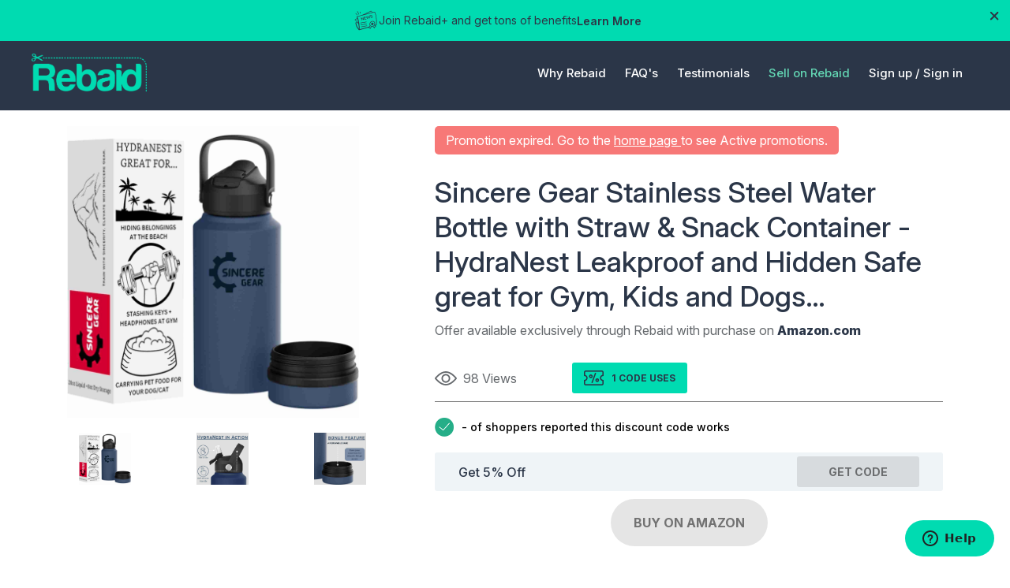

--- FILE ---
content_type: text/html; charset=utf-8
request_url: https://rebaid.com/discount_detail/water-bottle-12703
body_size: 15418
content:
<!DOCTYPE html>
<html lang="EN-us">
	<head>
         <title>Sincere Gear Stainless Steel Water Bottle with Straw &amp; Snack Container - Hy… - Rebaid</title> 
        
    <meta name="description" content="Get up to None% off on Sincere Gear Stainless Steel Water Bottle with Straw &amp; Snack Container - HydraNest Leakproof and Hidden Safe - Promo ID 12703">
    
    <!-- meta data for facbook pixel -->
    <meta property="og:title" content="Sincere Gear Stainless Steel Water Bottle with Straw &amp; Snack Container - HydraNest Leakproof and Hidden Safe great for Gym, Kids and Dogs…">
    <meta property="og:description" content="Leakproof Locking Lid: Ensures straw protection from contaminants, complete with a handy carrying loop for convenience.

Eco-Friendly Stainless Steel: Enjoy pure flavors without any metallic taste, thanks to our BPA-free, recycled stainless steel.

Superior Insulation: Our double-wall vacuum insulation keeps drinks icy cold up to 36 hours, outperforming the competition.

Lifetime Assurance: Join us in reducing single-use plastics with this cool, durable water bottle, backed by a lifetime warranty.

Multipurpose Detachable Base: Perfect for snacks on the move and storing gym essentials like headphones and keys. A hit among dog owners for its adaptability, replacing traditional, leak-prone dog water bottles.">
    <meta property="og:url" content="https://rebaid.com/discount_detail/water-bottle-12703">
    <meta property="og:locale" content="en_GB">
    <meta property="og:image" content="https://d2bh22duigcehe.cloudfront.net/media/offer/71NhNyf0OeL._AC_SL1500_1710441061.jpg">
    <meta property="og:price:amount" content="-">
    <meta property="og:price:currency" content="USD">
    <meta property="product:catalog_id" content="12703">
    <meta property="product:locale" content="en_GB">
    <meta property="product:retailer_item_id" content="13762">

    <meta property="product:availability" content="in stock">
    <meta property="product:condition" content="new">
    <meta property="product:price:amount" content="-">
    <meta property="product:price:currency" content="USD">
    <meta property="product:retailer_item_id" content="12703">
    <meta property="product:category" content="638">


    <div itemscope itemtype="http://schema.org/Product">
        <meta itemprop="brand" content="Rebaid">
        <meta itemprop="name" content="Sincere Gear Stainless Steel Water Bottle with Straw &amp; Snack Container - HydraNest Leakproof and Hidden Safe great for Gym, Kids and Dogs…">
        <meta itemprop="description" content="Leakproof Locking Lid: Ensures straw protection from contaminants, complete with a handy carrying loop for convenience.

Eco-Friendly Stainless Steel: Enjoy pure flavors without any metallic taste, thanks to our BPA-free, recycled stainless steel.

Superior Insulation: Our double-wall vacuum insulation keeps drinks icy cold up to 36 hours, outperforming the competition.

Lifetime Assurance: Join us in reducing single-use plastics with this cool, durable water bottle, backed by a lifetime warranty.

Multipurpose Detachable Base: Perfect for snacks on the move and storing gym essentials like headphones and keys. A hit among dog owners for its adaptability, replacing traditional, leak-prone dog water bottles.">
        <meta itemprop="productID" content="13762">
        <meta itemprop="url" content="https://rebaid.com/discount_detail/water-bottle-12703">
        <meta itemprop="image" content="https://d2bh22duigcehe.cloudfront.net/media/offer/71NhNyf0OeL._AC_SL1500_1710441061.jpg">
        
        <div itemprop="offers" itemscope itemtype="http://schema.org/Offer">
          <link itemprop="availability" href="in stock">
          <link itemprop="itemCondition" href="new">
          <meta itemprop="price" content="- USD">
          <meta itemprop="priceCurrency" content="USD">
        </div>
    </div>

        
        
        
        
<head>
    <link rel="canonical" href="https://www.rebaid.com/discount_detail/water-bottle--14570">
    <script>
        !function(f,b,e,v,n,t,s)
        {if(f.fbq)return;n=f.fbq=function(){n.callMethod?
        n.callMethod.apply(n,arguments):n.queue.push(arguments)};
        if(!f._fbq)f._fbq=n;n.push=n;n.loaded=!0;n.version='2.0';
        n.queue=[];t=b.createElement(e);t.async=!0;
        t.src=v;s=b.getElementsByTagName(e)[0];
        s.parentNode.insertBefore(t,s)}(window, document,'script',
        'https://connect.facebook.net/en_US/fbevents.js');

        fbq('init', '690008561473178');
        fbq('track', 'PageView');
        // Standard event
        fbq('track', 'ViewContent', {
            content_type: 'product',
            content_ids:['12703'],
            content_name: 'Sincere Gear Stainless Steel Water Bottle with Straw &amp; Snack Container - HydraNest Leakproof and Hidden Safe great for Gym, Kids and Dogs…',
            value: '',
            currency: 'USD'

        });
    </script>
    <noscript><img height="1" width="1" style="display:none"src="https://www.facebook.com/tr?id=690008561473178&ev=PageView&noscript=1" /></noscript>
    <script type="application/ld+json">
        {
          "@context":"https://schema.org",
          "@type":"Product",
          "productID":"13762",
          "name":"Sincere Gear Stainless Steel Water Bottle with Straw &amp; Snack Container - HydraNest Leakproof and Hidden Safe great for Gym, Kids and Dogs…",
          "description":"Leakproof Locking Lid: Ensures straw protection from contaminants, complete with a handy carrying loop for convenience.

Eco-Friendly Stainless Steel: Enjoy pure flavors without any metallic taste, thanks to our BPA-free, recycled stainless steel.

Superior Insulation: Our double-wall vacuum insulation keeps drinks icy cold up to 36 hours, outperforming the competition.

Lifetime Assurance: Join us in reducing single-use plastics with this cool, durable water bottle, backed by a lifetime warranty.

Multipurpose Detachable Base: Perfect for snacks on the move and storing gym essentials like headphones and keys. A hit among dog owners for its adaptability, replacing traditional, leak-prone dog water bottles.",
          "url":"https://rebaid.com/discount_detail/water-bottle-12703",
          "image":"https://d2bh22duigcehe.cloudfront.net/media/offer/71NhNyf0OeL._AC_SL1500_1710441061.jpg",
          "brand":"Rebaid",
          "offers": [
            {
              "@type": "Offer",
              "price": "- USD",
              "priceCurrency": "USD",
              "itemCondition": "new",
              "availability": "in stock"
            }
          ]
        }
    </script>
</head>

         

        <meta charset="UTF-8">
        <link rel="preconnect" href="https://fonts.gstatic.com">
        <link
            href="https://fonts.googleapis.com/css2?family=Nunito+Sans:ital,wght@0,200;0,300;0,400;0,600;0,700;0,800;0,900;1,200;1,300;1,400;1,600;1,700;1,800;1,900&display=swap"
            rel="stylesheet">
        
        <meta name="viewport" content="width=device-width,initial-scale=1.0,user-scalable=no">

        

        <link rel="shortcut icon" href="/static/base/images/favicon.186e4eb787e3.png" type="image/x-icon">
        
        
        
        
        
        
        
        <link rel="stylesheet" type="text/css" href="/static/base/new_design/css/perfect-scrollbar.min.0f0e6a25d7b7.css">
        <link rel="stylesheet" type="text/css" href="/static/base/new_design/css/homepage.min.9ed304114b5c.css">
        <link rel="stylesheet" type="text/css" href="/static/base/new_design/css/responsive.min.915e7a35d543.css">
        
        <script src="/static/base/new_design/js/jquery.min.5e79a4c11aa8.js"></script>
        <script src="/static/base/js/sharesale.bcf69173991c.js"></script>

        <script src="/static/buy_on_rebaid/assets/js/bootstrap.min.22a139dbfe56.js"></script>
        <link rel="stylesheet" href="/static/buy_on_rebaid/assets/css/style.33050999fa13.css">
        <link rel="stylesheet" href="/static/buy_on_rebaid/assets/css/responsiveness.a9b331d81b4f.css">
        <!-- Phone Number -->
        <link rel="stylesheet"
            href="https://cdnjs.cloudflare.com/ajax/libs/intl-tel-input/17.0.12/css/intlTelInput.min.css">
            <!-- phone number script -->
        <script src="https://cdnjs.cloudflare.com/ajax/libs/intl-tel-input/17.0.12/js/intlTelInput.min.js"></script>
        <script src="https://cdnjs.cloudflare.com/ajax/libs/intl-tel-input/17.0.12/js/utils.min.js"></script>
            <script src="/static/buy_on_rebaid/assets/js/theme.2728b736451d.js"></script>

        <!-- Google Tag Manager -->
<script>
    (function(w,d,s,l,i){w[l]=w[l]||[];w[l].push({'gtm.start':
        new Date().getTime(),event:'gtm.js'});var f=d.getElementsByTagName(s)[0],
    j=d.createElement(s),dl=l!='dataLayer'?'&l='+l:'';j.async=true;j.src=
    ' https://www.googletagmanager.com/gtm.js?id='+i+dl;f.parentNode.insertBefore(j,f);
})(window,document,'script','dataLayer','GTM-PQ97KT3');
</script>
<!-- End Google Tag Manager -->

<!-- Process Google Tag Manager Events from the Backend -->
<script id="google-tag-manager-events" type="application/json">[]</script>




        <script src="https://browser.sentry-cdn.com/5.7.1/bundle.min.js" integrity="sha384-KMv6bBTABABhv0NI+rVWly6PIRvdippFEgjpKyxUcpEmDWZTkDOiueL5xW+cztZZ" crossorigin="anonymous">
</script>


<script>
 console.log("sentry activate");
 $(function() {
        Sentry.init({ dsn: 'https://cf5747bf94e24971a08547de28a12947@sentry.io/1784320' });
   });
</script>


        <script>
    var shareasaleSSCID=shareasaleGetParameterByName("sscid");
    function shareasaleSetCookie(e,a,r,s,t){if(e&&a){var o,n = s ? "; path=" + s : "", i = t ? ";domain="+t:"",l="";r&&((o=new Date).setTime(o.getTime()+r),l=";expires="+o.toUTCString()),document.cookie=e+"="+a+l+n+i}}
    function shareasaleGetParameterByName(e,a){a||(a=window.location.href),e=e.replace(/[\[\]]/g,"\\$&");var r=new RegExp("[?&]"+e+"(=([^&#]*)|&|#|$)").exec(a);return r? r[2]?decodeURIComponent(r[2].replace(/\+/g," ")):"":null}shareasaleSSCID&&shareasaleSetCookie("shareasaleSSCID",shareasaleSSCID,94670778e4,"/");
</script>


        <!-- Start of rebaid Zendesk Widget script -->
        <script id="ze-snippet" src="https://static.zdassets.com/ekr/snippet.js?key=fb3add71-5620-4a85-bf99-4c3b12ea49f5"> </script>
        <!-- End of rebaid Zendesk Widget script -->

        <script src="/static/base/new_design/js/moment.5c158b940513.js"></script>
        <script src="/static/base/new_design/js/moment-tz.6036277bbc29.js"></script>
        <script type="text/javascript">
            function isFacebookBrowser() {
                var e = navigator.userAgent || navigator.vendor || window.opera;
                return e.indexOf("FBAN") > -1 || e.indexOf("FBIOS") > -1 || e.indexOf("Instagram") > -1;
            }
            function localize(t)
            {   
                // Daylight saving timezone 
                // var raw_date = new Date(t+" EDT") //uncomment this line in march
                var raw_date = new Date(t+" EST") // uncomment this line on DayLight months ((in november)
                var hours = raw_date.getHours();
                var minutes = raw_date.getMinutes();
                var ampm = hours >= 12 ? 'PM' : 'AM';
                hours = hours % 12;
                hours = hours ? hours : 12;
                minutes = minutes < 10 ? '0'+ minutes : minutes;
                var time_zone = Intl.DateTimeFormat().resolvedOptions().timeZone;
                // var time_zone_abbr = moment(raw_date).tz(time_zone).format('z')
                var timeZoneOffset = new Date().getTimezoneOffset();
                var time_zone_abbr = moment.tz.zone(time_zone).abbr(timeZoneOffset);
                var final_result = hours + ":" + minutes + " " + ampm + " " + time_zone_abbr
                document.write(final_result);
            }
        </script>
        <script>(function(w,d,t,r,u){var f,n,i;w[u]=w[u]||[],f=function(){var o={ti:"148005637"};o.q=w[u],w[u]=new UET(o),w[u].push("pageLoad")},n=d.createElement(t),n.src=r,n.async=1,n.onload=n.onreadystatechange=function(){var s=this.readyState;s&&s!=="loaded"&&s!=="complete"||(f(),n.onload=n.onreadystatechange=null)},i=d.getElementsByTagName(t)[0],i.parentNode.insertBefore(n,i)})(window,document,"script","//bat.bing.com/bat.js","uetq");</script>
        <script>
            function uet_report_conversion() {
                fbq('track', 'Lead');
                window.uetq = window.uetq || [];
                window.uetq.push('event', 'signup', {"event_category":"shopper"});
            }
        </script>
            
    </head>
    
    <body>

    <!-- Google Tag Manager (noscript) -->
    <noscript><iframe src=" https://www.googletagmanager.com/ns.html?id=GTM-PQ97KT3"
    height="0" width="0" style="display:none;visibility:hidden"></iframe></noscript>
    <!-- End Google Tag Manager (noscript) -->

    
    

<div class="mega-menu transition_menu" id="menu-1">
    <div class="container">
        <div class="d-flex flex-wrap mega-menu-wrapper">
            <div class="mega-menu-list">
                <ul>
                    <li>
                        <a href="/shopper/how-rebates-work">How it Works - Shoppers</a>
                    </li>
                    <li>
                        <a href="/seller/how-rebates-work">How it Works - Sellers</a>
                    </li>
                    <li>
                        <a href="/about-us">About Rebaid</a>
                    </li>
                </ul>
            </div>
            <div class="mega-box">
                <ul>
                    <li>
                        <a href="/shopper/how-rebates-work" class="mega-card">
                            <figure>
                                <img src="/static/base/new_design/images/4_image.50bae1962bd0.png">
                            </figure>
                            <h4>How it Works - Shoppers</h4>
                        </a>
                    </li>
                    <li>
                        <a href="/seller/how-rebates-work" class="mega-card">
                            <figure>
                                <img src="/static/base/new_design/images/3_image-01.38cff1607e01.png">
                            </figure>
                            <h4>How it Works - Sellers</h4>
                        </a>
                    </li>
                </ul>
            </div>
        </div>
    </div>
</div>
<div class="mega-menu mega-shop-menu" id="menu-2">
    <div class="container">
        <div class="d-flex flex-wrap mega-menu-wrapper">
            <div class="mega-menu-list">
                <ul>
                    <li>
                        <a href="/shopper-rebates-faq">Shopper FAQ</a>
                    </li>
                    <li>
                        <a href="/sellers-rebates-faq">Seller FAQ</a>
                    </li>
                </ul>
            </div>
            <div class="mega-box">
                <ul>
                    <li>
                        <a href="/shopper-rebates-faq" class="mega-card">
                            <figure>
                                <img src="/static/base/new_design/images/1_image-01.3ef8995fd8f2.png">
                            </figure>
                            <h4>Shopper FAQ</h4>
                        </a>
                    </li>
                    <li>
                        <a href="/sellers-rebates-faq" class="mega-card">
                            <figure>
                                <img src="/static/base/new_design/images/2_image-01.d414befac9c8.png">
                            </figure>
                            <h4>Seller FAQ</h4>
                        </a>
                    </li>
                </ul>
            </div>
        </div>
    </div>
</div>
<div class="mega-menu mega-user" id="menu-3">
    <div class="container">
        <div class="d-flex flex-wrap mega-menu-wrapper">
            <div class="mega-menu-list">
                <ul>
                    
                </ul>
            </div>
        </div>
    </div>
</div>
<header id="header-pc">
    
     <section class="rebaid_announcement ">
        <div class="ShowHide text-white justify-content-between" id="Bar">
            <div id="float-left"
                class="w-100 d-flex text-center justify-content-center newsbar_content align-items-center gap-2">
                <img src="/static/buy_on_rebaid/assets/img/new.e41a194c44ad.svg" alt="News">
                <p style="width: fit-content;margin: 0px;">Join Rebaid+ and get tons of benefits</p>
                <a href="#" class="news-Click-here font-weight-bold" title="Learn More">Learn More</a>
            </div>
            <div class="float-right">
                <a href="javascript:void(0);" onclick="Hide(document.getElementById('Bar'));;">
                    <img src="/static/buy_on_rebaid/assets/img/cross.76d35fc85b9b.svg" alt="Cancel">
                </a>
            </div>

            <!-- Learn More Model -->
        </div>
    </section>
            <div class="news-custom-model-main">
                <div class="news-custom-model-inner">
                    <div class="news-custom-model-wrap">
                        <div class="news-pop-up-content-wrap">
                            <div
                                class="d-flex news_banner justify-content-between align-items-center w-100 position-relative">
                                <img class="desktop_news_banner" src="/static/buy_on_rebaid/assets/img/news_popup_banner.6d072b7b18e2.svg"
                                    alt="Desktop_version">
                                <img class="mobile_news_banner" src="/static/buy_on_rebaid/assets/img/mobile_news_popup_banner.fec691eff643.svg"
                                    alt="Mobile Version">
                                <div class="news-close-btn close_bar">x</div>
                            </div>
                            <div class="announce_title">
                                <h1>Unlock Premium Perks with Rebaid+</h1>
                                <p>Only $29/month for faster rewards, exclusive deals, and special extras.</p>
                            </div>
                            <div class="announce_data d-flex flex-column gap-3">
                                <!-- 1 Early Access to the Best Deals -->
                                <div class="announce_box d-flex gap-3 align-items-center">
                                    <img src="/static/buy_on_rebaid/assets/img/brand_deals.e201ab098b4d.svg" alt="Brand Deals" width="98" height="98">
                                    <div class="announce_desc d-flex flex-column">
                                        <h4>Early Access to the Best Deals</h4>
                                        <p>Be the first to grab the most in-demand offers before they sell out.</p>
                                    </div>
                                </div>

                                <!-- 2 Members-Only Exclusive Offers -->
                                <div class="announce_box d-flex gap-3 align-items-center">
                                    <img src="/static/buy_on_rebaid/assets/img/faster_rebates.776e547ed3f5.svg" alt="Brand Deals" width="98" height="98">
                                    <div class="announce_desc d-flex flex-column">
                                        <h4>Members-Only Exclusive Offers</h4>
                                        <p>Special discounts and promotions available only to Rebaid+ subscribers.</p>
                                    </div>
                                </div>

                                <!-- 3 Same-Day ACH Rebates -->
                                <div class="announce_box d-flex gap-3 align-items-center">
                                    <img src="/static/buy_on_rebaid/assets/img/same-day-ach-rebates-icon.4d46b3387c3a.svg" alt="Brand Deals" width="98" height="98">
                                    <div class="announce_desc d-flex flex-column">
                                        <h4>Same-Day ACH Rebates</h4>
                                        <p>Withdraw before noon ET and get your rebate the very same day.</p>
                                    </div>
                                </div>

                                <!-- 4 Free Shipping on Every Order -->
                                <div class="announce_box d-flex gap-3 align-items-center">
                                    <img src="/static/buy_on_rebaid/assets/img/free-shipping-on-every-order-icon.5e78d03fb5b6.svg" alt="Brand Deals" width="98" height="98">
                                    <div class="announce_desc d-flex flex-column">
                                        <h4>Free Shipping on Every Order</h4>
                                        <p>No minimum purchase required — shipping’s on us.</p>
                                    </div>
                                </div>

                                <!-- 5 Surprise Freebies -->
                                <div class="announce_box d-flex gap-3 align-items-center">
                                    <img src="/static/buy_on_rebaid/assets/img/surprise-freebies-icon.5ab2062a8686.svg" alt="Brand Deals" width="98" height="98">
                                    <div class="announce_desc d-flex flex-column">
                                        <h4>Surprise Freebies</h4>
                                        <p>Enjoy bonus gifts in select packages, just for being a member.</p>
                                    </div>
                                </div>
                            </div>

                            <div class="d-flex gap-3 justify-content-end align-items-center w-100">
                                <a class="cancel_checkout news-close-btn" href="javascript:void(0)"
                                    title="Close">Close</a>
                                 <a class="news-leave_checkout" 
                                href="/sign_up/shopper" 
                                title="Join Rebaid+ Now">
                                Join Rebaid+ Now
                                </a>
                            </div>
                        </div>
                    </div>
                </div>
                <div class="news-bg-overlay"></div>
            </div>
    
    <div class="menu-large">
        <div class="container">
            <div class="align-items-center d-flex flex-wrap header-main justify-content-between w-100">
                <div class="logo">
                    
                        <a href="/"><img src="/static/base/new_design/images/logo.7eae6ee87471.png"></a>
                    
                </div>
                
                <div class="header-right header-left ml-auto">
                    
                        <a href="javascript:void(0)"  id="why-rebiad">
                            Why Rebaid
                        </a>
                        <a href="javascript:void(0)"  id="shop">
                            FAQ's
                        </a>
                        <a href="/online-rebate-testimonials" >
                            Testimonials
                        </a>
                        <a href="/seller-landing/" style="color: #63D7B4;">
                            Sell on Rebaid
                        </a>
                        <a href="/get-started/" style="margin-right: 0;">
                            Sign up /
                        </a>
                        <a href="/login">
                            Sign in
                        </a>
                    
                </div>
            </div>
        </div>
    </div>
</header>
<header id="header-mobile">
    <div class="menu-small">
        <div class="container">
            <div class="align-items-center d-flex flex-wrap header-main justify-content-between w-100">
                <div class="logo">
                    
                        <a href="/"><img src="/static/base/new_design/images/logo.7eae6ee87471.png" width="96" height="32"></a>
                    
                </div>
                <div class="header-right">
                    
                    <a class="hb-menu" href="javascript:void(0)" style="margin-top: 0;">
                        <span></span>
                    </a>
                </div>
            </div>
            <div class="menu-part" id="menu-list-new">
                <div class="menu-list">
                    
                        <ul id="accordion">
                            <li>
                                <a href="javascript:void(0)" class="link">Why Rebaid</a>
                                <ul class="sub-menu">
                                    <li>
                                        <a href="/shopper/how-rebates-work">How it Works - Shoppers</a>
                                    </li>
                                    <li>
                                        <a href="/seller/how-rebates-work">How it Works - Sellers</a>
                                    </li>
                                    <li>
                                        <a href="/about-us">About Rebaid</a>
                                    </li>
                                </ul>
                            </li>
                            <li>
                                <a href="javascript:void(0)" class="link">FAQ's</a>
                                <ul class="sub-menu">
                                    <li>
                                        <a href="/sellers-rebates-faq">Seller FAQ</a>
                                    </li>
                                    <li>
                                        <a href="/shopper-rebates-faq">Shopper FAQ
                                        </a>
                                    </li>
                                </ul>
                            </li>
                            <li>
                                <a href="/online-rebate-testimonials" class="link">Testimonials</a>
                            </li>
                        </ul>
                    
                </div>
                
                    <a href="/get-started/" class="stick-btn stick-btn-2">Sign Up</a>
                    <a href="/login" class="stick-btn">Sign In</a>
                
            </div>
            <div class="menu-part" id="profile-new-mobile">
                <div class="menu-list">
                    <ul id="accordion">
                    
                    </ul>
                </div>
            </div>
        </div>
    </div>
</header>
<script>
$("#why-rebiad").click(function(){
    $("#menu-1").toggleClass("show");
    $("#menu-2").removeClass("show");
    $("#menu-3").removeClass("show");
});

$("#shop").click(function(){
    $("#menu-2").toggleClass("show");
    $("#menu-1").removeClass("show");
    $("#menu-3").removeClass("show");
});


$("#user-menu").click(function(){
    $("#menu-3").toggleClass("show");
    $("#menu-1").removeClass("show");
    $("#menu-2").removeClass("show");
});

if (window.matchMedia('(max-width: 479px)').matches)
{
  $(function() {
    $('.footer-mobile h5').click(function(j) {

      var dropDown = $(this).closest('.footer-mobile').find('ul');
      $(this).closest('.footer-wrapper').find('ul').not(dropDown).slideUp();

      if ($(this).hasClass('footer-active')) {
        $(this).removeClass('footer-active');
      } else {
        $(this).closest('.footer-wrapper').find('.footer-mobile h5.footer-active').removeClass('footer-active');
        $(this).addClass('footer-active');
      }

      dropDown.stop(false, true).slideToggle();
      j.preventDefault();
    });
  });
}

$(function() {
	var Accordion = function(el, multiple) {
		this.el = el || {};
		this.multiple = multiple || false;

		// Variables privadas
		var links = this.el.find('.link');
		// Evento
		links.on('click', {el: this.el, multiple: this.multiple}, this.dropdown)
	}

	Accordion.prototype.dropdown = function(e) {
		var $el = e.data.el;
			$this = $(this),
			$next = $this.next();

		$next.slideToggle();
		$this.parent().toggleClass('open');

		if (!e.data.multiple) {
			$el.find('.sub-menu').not($next).slideUp().parent().removeClass('open');
		};
	}

	var accordion = new Accordion($('#accordion'), false);
});

$(document).ready(function() {
	$(".hb-menu").click(function(){
		$(this).toggleClass('active');
	    $("#menu-list-new").toggle();
      $("#profile-new-mobile").hide();
	});
  $("#user-menu-listed").click(function(){
    $("#profile-new-mobile").toggle();
    $("#menu-list-new").hide();
    $(".hb-menu").removeClass("active");
  });

  // close learn more popup
  $(".news-close-btn").each(function(index) {
        $(this).on('click', function(e) {
            e.preventDefault();
            e.stopPropagation();
             $(".news-custom-model-main").removeClass('news-model-open');
        });
    });

    // open learn more popup
    $(".news-Click-here").on('click', function () {
    $(".news-custom-model-main").addClass('news-model-open');
});
});
</script>
<!-- Announcement Bar JS -->
<script>
document.addEventListener("DOMContentLoaded", function () {
    const headerMobile = document.querySelector('#header-mobile');
    const announcementBar = document.querySelector('.rebaid_announcement');
    const megaMenus = document.querySelectorAll('.mega-menu');
    const transition_menu = document.querySelectorAll('.transition_menu');
    transition_menu.forEach(menu => {
        menu.style.transition = 'none';
    });

    if (headerMobile) {
        if (announcementBar && !announcementBar.classList.contains('d-none')) {
            headerMobile.style.top = '50px';
        } else {
            headerMobile.style.top = '0px';
            megaMenus.forEach(menu => {
                menu.style.top = '88px';
            });
        }
    }
});

    function Hide(HideID) {
    const shoppingCart = document.querySelector('.shopping_cart_component');
    const shopperProfile = document.querySelector('.shopper_profile_section');
    const accountSection = document.querySelector('.account-section-rebate-detail');
    const referSection = document.querySelector('.reffer-section');
    const profileSection = document.querySelectorAll('.profile-section');
    const bannerSweepStakeSection = document.querySelector('.banner-sweepstakes-section')
    const headerMobile = document.querySelector('#header-mobile');

    profileSection.forEach(section => {
       section.style.paddingTop = '110px';
    });

    if (shoppingCart) {
        shoppingCart.style.paddingTop = '106px';
    }
    if (shopperProfile) {
        shopperProfile.style.paddingTop = '106px';
    }
    if (accountSection) {
        accountSection.style.paddingTop = '100px';
    }
    if (referSection) {
        referSection.style.paddingTop = '110px';
    }
    if (bannerSweepStakeSection) {
        bannerSweepStakeSection.style.paddingTop = '106px';
    }

    // Update position top for all mega-menu classes
    const megaMenus = document.querySelectorAll('.mega-menu');
    megaMenus.forEach(menu => {
        menu.style.top = '88px';
    });

    if (headerMobile) {
        headerMobile.style.top = '0px';
    }

    // Hide the provided element
    HideID.style.display = "none";
}

</script>
    <section class="product-detail-main">
        <div class="promotion-container">
            <form class="product-detail-wrapper">
                <div class="product-image-slider">
                    <div class="slider-for">
                        
                        
                            
                                <div>
                                    <figure>
                                        <img src="https://d2bh22duigcehe.cloudfront.net/media/offer/71NhNyf0OeL._AC_SL1500_1710441061.jpg" alt="img">
                                    </figure>
                                </div>
                                
                        
                        
                            
                            <div>
                                <figure>
                                    <img src="https://d2bh22duigcehe.cloudfront.net/media/offer/71kIDbgS4NL._AC_SL1500_1710441061.jpg" alt="img">
                                </figure>
                            </div>
                            
                        	
                        
                            
                            <div>
                                <figure>
                                    <img src="https://d2bh22duigcehe.cloudfront.net/media/offer/71ufR85GBeL._AC_SX679_1710441061.jpg" alt="img">
                                </figure>
                            </div>
                            
                        
                    </div>
                    <div class="slider-nav">
                        
                        <div>
                            <figure class="pro-column-1">
                                <img src="https://d2bh22duigcehe.cloudfront.net/media/offer/71NhNyf0OeL._AC_SL1500_1710441061.jpg" alt="img">
                            </figure>
                        </div>
                        	
                        
                        <div>
                            <figure class="pro-column-1">
                                <img src="https://d2bh22duigcehe.cloudfront.net/media/offer/71kIDbgS4NL._AC_SL1500_1710441061.jpg" alt="img">
                            </figure>
                        </div>
                        	
                        
                        <div>
                            <figure class="pro-column-1">
                                <img src="https://d2bh22duigcehe.cloudfront.net/media/offer/71ufR85GBeL._AC_SX679_1710441061.jpg" alt="img">
                            </figure>
                        </div>
                        	
                    </div>
                </div>
                <div class="product-info">
                    
                        <span class="badge expired-span">Promotion expired. Go to the  <a href="/" style="color: #ffff; text-decoration:underline;"> home page </a>  to see Active promotions.</span>
                    
                    <h2>Sincere Gear Stainless Steel Water Bottle with Straw &amp; Snack Container - HydraNest Leakproof and Hidden Safe great for Gym, Kids and Dogs…</h2>
                    <p class="small-text">Offer available exclusively through Rebaid with purchase on <strong>Amazon.com</strong></p>
                    <div class="purchase-wrapper">
                        
                        <div class="views">
                            <img src="/static/base/new_design/images/eye-icon.d6e4f0192e26.png" alt="" />
                            <span>98 Views</span>
                        </div>
                        <div class="coupon-code-button">
                            <img src="/static/base/new_design/images/percentage-icon.9826f2bd3f6f.png" alt="" />
                            <span> <label id="code_count">1 </label>
                                Code Uses</span>
                        </div>
                    </div>
                    <div class="discount-text">
                        <p><img src="/static/base/img/discount-report-icon.13b8495487ba.png"/>- of shoppers reported this discount code works</p>
                    </div>
                    
                        <div class="coupon-code-listing coupon-code-section">
                            <ul>
                                <li>
                                    <div class="coupon-code-wrapper">
                                        <span class="percentage-column">Get 5% Off</span>
                                        <div class="get-code-column">
                                            <span class="get-code-button  disabled " >Get code</span>
                                            <span class="copy-code">
                                                <b id="coupon_code">COUPON ON PRODUCT PAGE</b> 
                                                <i class="copy-icon" onclick="copyToClipboardCouponCode()">
                                                    <img src="/static/base/new_design/images/copy-icon.934a3b92af46.png" alt="" />
                                                </i>
                                                <span class="refer-popuptext" id="myPopupCoupon" style="text-transform:capitalize;">Copied</span>
                                            </span>
                                        </div>
                                    </div>
                                </li>
                            </ul>
                            <div class="button-wrapper">
                                <a  class="buy-btn disabled">Buy on Amazon </a>
                            </div>
                        </div>
                     
                               
                    <div class="d-flex flex-wrap w-100 mt-40 product-social">
                        <a href="https://www.facebook.com/sharer/sharer.php?u=" target="_blank" title="Facebook">
                            <i class="d-flex">
                                <svg width="48" height="48" viewBox="0 0 48 48" fill="none"
                                    xmlns="http://www.w3.org/2000/svg">
                                    <circle cx="24" cy="24" r="23" stroke="black" stroke-width="2" />
                                    <path
                                        d="M24.3487 33.9145V24.4446H27.6679L28.1923 21.3063H24.3487V19.7327C24.3487 18.9139 24.6339 18.1323 25.8824 18.1323H28.3776V15H24.8351C21.8566 15 21.0438 16.8465 21.0438 19.4061V21.3049H19V24.4446H21.0438V33.9145H24.3487Z"
                                        fill="black" />
                                </svg>
                            </i>
                        </a>
                        <a href="https://www.instagram.com/" target="_blank" title="Instagram">
                            <i class="d-flex">
                                <svg width="48" height="48" viewBox="0 0 48 48" fill="none"
                                    xmlns="http://www.w3.org/2000/svg">
                                    <circle cx="24" cy="24" r="23" stroke="black" stroke-width="2" />
                                    <path fill-rule="evenodd" clip-rule="evenodd"
                                        d="M24.1336 13C21.1138 13 20.7292 13.0129 19.544 13.0708C18.3587 13.1287 17.5518 13.3153 16.8457 13.5984C16.1144 13.8879 15.4902 14.274 14.8724 14.911C14.2546 15.5416 13.8763 16.1786 13.5863 16.9249C13.3089 17.6456 13.1198 18.4756 13.0693 19.6788L13.0662 19.7548C13.0181 20.9061 13 21.3401 13 24.363C13 27.4451 13.0126 27.8311 13.0693 29.0472C13.1261 30.2569 13.3089 31.0805 13.5863 31.8011C13.87 32.5475 14.2483 33.1845 14.8724 33.8151C15.4902 34.4456 16.1144 34.8381 16.8457 35.1277C17.5518 35.4108 18.3651 35.5974 19.544 35.6553C20.7292 35.7132 21.1075 35.7261 24.1336 35.7261C27.1534 35.7261 27.5317 35.7132 28.7232 35.6553C29.9084 35.5974 30.7154 35.4108 31.4278 35.1277C32.1591 34.8381 32.7769 34.4456 33.3948 33.8151C34.0126 33.1845 34.3909 32.5475 34.6809 31.8011C34.952 31.0805 35.1411 30.2569 35.1978 29.0472L35.201 28.9713V28.9713C35.2491 27.82 35.2672 27.386 35.2672 24.363C35.2672 21.281 35.2546 20.8949 35.1978 19.6788C35.1411 18.4692 34.952 17.6456 34.6809 16.9249C34.3972 16.1786 34.0126 15.5416 33.3948 14.911C32.7769 14.2804 32.1591 13.8944 31.4215 13.5984C30.7091 13.3153 29.9021 13.1287 28.7169 13.0708C27.5317 13.0129 27.1534 13 24.1336 13ZM23.1415 15.0416H24.1376C27.107 15.0416 27.46 15.0545 28.6327 15.106C29.717 15.1574 30.3033 15.344 30.7005 15.4985C31.2175 15.7044 31.5894 15.9489 31.9803 16.3478C32.3712 16.7467 32.6107 17.1264 32.8125 17.654C32.9638 18.0529 33.1466 18.6577 33.1971 19.7644C33.2475 20.9612 33.2601 21.3215 33.2601 24.3521C33.2601 27.3827 33.2475 27.743 33.1971 28.9398C33.1466 30.0465 32.9638 30.6449 32.8125 31.0503C32.6107 31.5779 32.3712 31.9575 31.9803 32.3564C31.5894 32.7554 31.2238 32.9999 30.7005 33.2058C30.3096 33.3602 29.717 33.5468 28.6327 33.5983C27.46 33.6497 27.107 33.6626 24.1376 33.6626C21.1682 33.6626 20.8152 33.6497 19.6426 33.5983C18.5582 33.5468 17.9719 33.3602 17.5747 33.2058C17.0578 32.9999 16.6858 32.7554 16.2949 32.3564C15.9041 31.9575 15.6645 31.5779 15.4627 31.0503C15.3114 30.6513 15.1286 30.0465 15.0782 28.9398C15.0277 27.743 15.0151 27.3827 15.0151 24.3521C15.0151 21.3215 15.0277 20.9612 15.0782 19.7644C15.1286 18.6577 15.3114 18.0593 15.4627 17.654C15.6645 17.1264 15.9041 16.7467 16.2949 16.3478C16.6858 15.9489 17.0578 15.7044 17.5747 15.4985C17.9656 15.344 18.5582 15.1574 19.6426 15.106C20.6702 15.0545 21.0674 15.0416 23.1415 15.0416ZM28.7388 18.3012C28.7388 17.5484 29.3377 16.9371 30.0753 16.9371C30.8129 16.9371 31.4118 17.5484 31.4118 18.3012C31.4118 19.054 30.8129 19.6653 30.0753 19.6653C29.3377 19.6653 28.7388 19.054 28.7388 18.3012ZM24.1288 18.5318C20.9703 18.5318 18.417 21.1441 18.417 24.3613C18.417 27.5849 20.9766 30.1908 24.1288 30.1908C27.2873 30.1908 29.8406 27.5784 29.8406 24.3613C29.8406 21.1377 27.2873 18.5318 24.1288 18.5318ZM27.8412 24.3544C27.8412 22.2632 26.1832 20.571 24.1342 20.571C22.0853 20.571 20.4272 22.2632 20.4272 24.3544C20.4272 26.4455 22.0853 28.1377 24.1342 28.1377C26.1832 28.1377 27.8412 26.4455 27.8412 24.3544Z"
                                        fill="black" />
                                </svg>
                            </i>
                        </a>
                        <a href="https://twitter.com/intent/tweet?text=" target="_blank" title="Twitter">
                            <i class="d-flex">
                                <svg width="48" height="48" viewBox="0 0 48 48" fill="none"
                                    xmlns="http://www.w3.org/2000/svg">
                                    <circle cx="24" cy="24" r="23" stroke="black" stroke-width="2" />
                                    <path
                                        d="M32.5887 20.0101C32.5887 19.8177 32.585 19.627 32.5758 19.4381C33.4504 18.8244 34.209 18.0565 34.8092 17.1777C34.0064 17.5175 33.1448 17.7446 32.2389 17.8398C33.1632 17.3042 33.872 16.4479 34.2071 15.42C33.3417 15.914 32.3843 16.2676 31.3661 16.4514C30.5505 15.5777 29.3869 15.0214 28.0998 15.0005C25.6289 14.9624 23.6257 16.9281 23.6257 19.3912C23.6257 19.7413 23.6643 20.0811 23.7416 20.4087C20.0206 20.1834 16.723 18.3598 14.5172 15.6107C14.1324 16.2694 13.9115 17.039 13.9115 17.8641C13.9115 19.4242 14.7013 20.8109 15.9018 21.629C15.1672 21.5979 14.4786 21.3881 13.8747 21.0449C13.8747 21.0639 13.8747 21.083 13.8747 21.1021C13.8747 23.2827 15.4176 25.1097 17.465 25.5361C17.0894 25.6366 16.6935 25.6886 16.2866 25.6869C15.9975 25.6852 15.7176 25.6557 15.4451 25.6002C16.0141 27.3874 17.6675 28.6926 19.6247 28.7359C18.0928 29.9319 16.1632 30.6461 14.0679 30.6409C13.707 30.6409 13.3499 30.6184 13 30.5768C14.9812 31.856 17.3323 32.6013 19.8603 32.6013C28.0887 32.6031 32.5887 25.8602 32.5887 20.0101Z"
                                        fill="black" />
                                </svg>
                            </i>
                        </a>
                        <a href="https://www.pinterest.com/" target="_blank" title="Pinterest">
                            <i class="d-flex">
                                <svg width="48" height="48" viewBox="0 0 48 48" fill="none"
                                    xmlns="http://www.w3.org/2000/svg">
                                    <circle cx="24" cy="24" r="23" stroke="black" stroke-width="2" />
                                    <path fill-rule="evenodd" clip-rule="evenodd"
                                        d="M22.489 27.7275C21.8741 30.793 21.1231 33.7321 18.8983 35.2672C18.2116 30.6338 19.9067 27.1541 20.6937 23.4598C19.3517 21.3115 20.8551 16.9884 23.6859 18.054C27.1689 19.364 20.6697 26.0402 25.0326 26.8739C29.5881 27.7444 31.4478 19.3585 28.6232 16.6314C24.5417 12.6935 16.7424 16.5416 17.7014 22.1794C17.9347 23.5579 19.4324 23.976 18.2999 25.8781C15.6875 25.3275 14.908 23.3686 15.0084 20.7569C15.1699 16.4819 19.0479 13.4889 22.9378 13.0749C27.8571 12.5513 32.4739 14.7918 33.1116 19.192C33.8294 24.1582 30.8911 29.5369 25.631 29.1501C24.2051 29.0448 23.6066 28.3732 22.489 27.7275Z"
                                        fill="black" />
                                </svg>
                            </i>
                        </a>
                        <a href="/cdn-cgi/l/email-protection#6a1e0f0b072a180f080b030e44090507" target="_blank" title="Email">
                            <i>
                                <svg width="48" height="48" viewBox="0 0 48 48" fill="none"
                                    xmlns="http://www.w3.org/2000/svg">
                                    <path
                                        d="M13.6083 15C12.1611 15 11 16.2172 11 17.6796V31.2202C11 32.6826 12.1611 33.91 13.6083 33.91H35.1266C36.5737 33.91 37.7348 32.6826 37.7348 31.2202V17.6796C37.7348 16.2172 36.5737 15 35.1266 15H13.6083H13.6083ZM13.6083 16.3041H35.1266C35.3195 16.3041 35.5018 16.3597 35.6665 16.4366L25.1723 26.401C24.6906 26.8583 24.0654 26.8584 23.5829 26.401L13.0683 16.4366C13.2331 16.3597 13.4153 16.3041 13.6083 16.3041H13.6083ZM12.3245 17.5268L19.752 24.5671L12.4468 31.8621C12.3553 31.6722 12.3041 31.4547 12.3041 31.2202V17.6796C12.3041 17.6266 12.3195 17.5778 12.3244 17.5268H12.3245ZM36.4103 17.5268C36.4155 17.5778 36.4305 17.6266 36.4305 17.6796V31.2202C36.4305 31.4513 36.3769 31.6639 36.2879 31.8519L29.0031 24.5569L36.4102 17.5268H36.4103ZM28.0557 25.4637L35.1877 32.6059C35.1671 32.6059 35.1472 32.6059 35.1266 32.6059H13.6083C13.591 32.6059 13.5744 32.6059 13.5573 32.6059L20.6995 25.4739L22.6863 27.3486C23.6326 28.2455 25.1229 28.2468 26.0689 27.3486L28.0557 25.4637Z"
                                        fill="black" stroke="black" stroke-width="0.5" />
                                    <circle cx="24" cy="24" r="23" stroke="black" stroke-width="2" />
                                </svg>
                            </i>
                        </a>
                    </div>

                </div>
                <div class="product-tab-wrapper">
                    <ul class="tabs">
                        <li class="tab-link current" data-tab="description">Description</li>							
                    </ul>
                    <div id="description" class="tab-content current">
                        <div class="content-wrapper">
                            <p>Leakproof Locking Lid: Ensures straw protection from contaminants, complete with a handy carrying loop for convenience.

Eco-Friendly Stainless Steel: Enjoy pure flavors without any metallic taste, thanks to our BPA-free, recycled stainless steel.

Superior Insulation: Our double-wall vacuum insulation keeps drinks icy cold up to 36 hours, outperforming the competition.

Lifetime Assurance: Join us in reducing single-use plastics with this cool, durable water bottle, backed by a lifetime warranty.

Multipurpose Detachable Base: Perfect for snacks on the move and storing gym essentials like headphones and keys. A hit among dog owners for its adaptability, replacing traditional, leak-prone dog water bottles.</p>              
                        </div>
                    </div>				
                </div>
            </form>
        </div>
    </section>

    <div class="product-popup discount-campaign-detail">
        <div class="overlay"></div>
		<div class="popup-box">
			<div class="sign-up-popup show">
                <div class="code-popup-wrapper">
                    <div class="close-popup" style="color: black;">X</div>
                    <h3>Did the code work?</h3>
                    <p>Your report helps us keep promotions up to date.</p>
                    <div class="code-options-wrapper">
                        <div class="box-single box-success" onclick="updateResponseForCampaign('yes')">
                            <i><img src="/static/base/img/success-sign.349f07343d16.png" alt="" /></i>
                            <span>Yes it worked!</span>
                        </div>
                        <div class="box-single box-danger" onclick="updateResponseForCampaign('no')">
                            <i><img src="/static/base/img/error-sign.51abc27b0d29.png" alt="" /></i>
                            <span>Did Not Work</span>
                        </div>
                    </div>
                    <div class="edit-info">
                        <label>Last Edited:</label><span>April 3, 2024, 1:13 p.m.</span>
                    </div>
                </div>
			</div>
		</div>
    </div>

    <div class="product-popup discount-cmp-product-popup">
        <div class="overlay"></div>
		<div class="popup-box">
			<div class="close-popup">X</div>
			<div class="sign-up-popup show">
				<div class="head-top">
					<div class="d-flex flex-wrap align-items-center header-popup">
						<h3>Get Started</h3><p>Sign up for FREE</p>
					</div>
					<p>Already signed up? <a href="javascript:void(0)" class="log-in-popup">Log in here</a>.</p>
				</div>
				<form class="d-inline-block" style="margin-top: 40px;" action="/sign_up/shopper?page_type=discount_product_detail" method="POST" onsubmit="return validate_sighup_form();">
					<input type="hidden" name="csrfmiddlewaretoken" value="UVbJGD7IvbPShEJw4jHFhEI7nuxvEq0AuSfidSyOQkqlUD7dWaOIN4uLRxoCaQnd">
					<ul>
						<li class="border">
							<input type="text" id="full_name" name="full_name" placeholder="Full Name:" required="">
						</li>
						<li class="border">
							<input type="email" id="email" name="email" placeholder="Email Address:" required="">
						</li>
						<li class="border">
							<input type="password" id="password" name="password" placeholder="Password:" required="">
							<p id="error_msg" class="error-msg">
									
							</p>
						</li>
						<input type="hidden" name="is_fb" id = "is_fb">
						<input type="text" name="payment_value" value="check" style="display:none;">
						<input type="text" name="campaign_pid" value="12703" style="display:none;">
                        <input type="text" name="secret_code" value="" style="display:none;">
                        <input type="text" name="ip_address" id="ip_address" style="display:none;">
					</ul>
                    <div class="common-check">
                        <input type="checkbox" id="show_available_product">
                        <label for="show_available_product" style="font-size: 13px;">
                            <span class="common-check-label"></span>
                            I have read and agree to the <a class="term-popup" href="/terms-of-use" target="_blank">Terms of Use</a> and <a class="privacy-popup" href="/privacy-policy" target="_blank">Privacy Policy</a>
                        </label>
                    </div>
					<div class="submit-block">
						<input type="submit" value="Submit">
					</div>
				</form>
			</div>
			<div class="sign-in-popup hide">
				<div class="head-top">
					<h2 class="text-center">Sign In</h2>
				</div>
				<form class="login-form-inner" action="/login?page_type=discount_product_detail" method="POST">
					<input type="hidden" name="csrfmiddlewaretoken" value="UVbJGD7IvbPShEJw4jHFhEI7nuxvEq0AuSfidSyOQkqlUD7dWaOIN4uLRxoCaQnd">
					<ul>
						<li class="border">
							<input type="email" id="email1" name="email" placeholder="Email Address:" required="">
						</li>
						<li class="border">
							<input type="password" id="password1" name="password" placeholder="Password:" required="">
						</li>
					</ul>
					<p class="d-flex flex-wrap justify-content-end">
						<a href="/forgot_password">Forgot Password?</a>
					</p>
					<input type="text" name="campaign_pid" value="12703" style="display:none;">
                    <input type="text" name="secret_code" value="" style="display:none;">
                    <input type="text" name="ip_address" id="ip_address" style="display:none;">
					<p class="text-center">By Siging in you agree to the <a href="/terms-of-use" target="_blank">Terms of Use</a></p>
					<div class="submit-block">
						<input type="submit" value="Submit">
					</div>
				</form>
			</div>
		</div>
    </div>

    <script data-cfasync="false" src="/cdn-cgi/scripts/5c5dd728/cloudflare-static/email-decode.min.js"></script><script src="/static/base/new_design/js/slick.min.efe2dc57bf7b.js"></script>
    <script src="/static/base/new_design/js/custom.944fd6c5e311.js"></script>
    <script src="/static/base/js/main.6253d4abebfb.js"></script>
    <script src="/static/base/new_design/js/product_detail.4ccf6b3b2030.js"></script>

    <script type="text/javascript">
        var is_authenticated = 'False';
        var discount_code_type = 'coupon_code' ;
        var is_response_submitted = false
        $(".buy-btn").click(function () {
            if(is_authenticated == "False"){
                if(discount_code_type == "single_code"){
                    $(".discount-cmp-product-popup").addClass("show"), $(".sign-in-popup").addClass("hide"), $(".sign-up-popup").addClass("show"), $(".sign-in-popup").removeClass("show"), $(".sign-up-popup").removeClass("hide");
                }
            }
            else{
                getResponseForCampaign();
            }
        });

        $(".discount-campaign-detail .overlay,.close-popup").click(function () {
            $(".discount-campaign-detail").removeClass("show");
        });

        $(".discount-cmp-product-popup .overlay,.close-popup").click(function () {
            $(".discount-cmp-product-popup").removeClass("show");
        });

        var offer_id = '12703'
        $(document).ready(function(){
            $('ul.tabs li').click(function(){
                var tab_id = $(this).attr('data-tab');
        
                $('ul.tabs li').removeClass('current');
                $('.tab-content').removeClass('current');
        
                $(this).addClass('current');
                $("#"+tab_id).addClass('current');
            })
            var is_expired = Boolean('True');
            var is_authenticated = 'False'
            if(!is_expired){    
                if(discount_code_type == "single_code"){
                    if(is_authenticated == "True"){
                        $('.get-code-column').click(function(){
                            $(this).addClass('open-code');
                            $(this).children().addClass('open-code');
                        })
                    }
                }
                else{
                    $('.get-code-column').click(function(){
                        $(this).addClass('open-code');
                        $(this).children().addClass('open-code');
                    })
                }
                
            }
        });
        function copyToClipboard(element) {
            var popup_id = element.substring(2, );
            var $temp = $("<input>");
            $("body").append($temp);
            $temp.val($(element).text()).select();
            document.execCommand("copy");
            var popup = document.getElementById("myPopup" + popup_id);
            popup.classList.add("show");
            setTimeout(function(){ popup.classList.remove("show"); }, 3000);
            $temp.remove();
        }
        function updateCodeUses(code) {
            $.ajax({
                    url: "/update_code_uses",
                    type: 'POST',
                    data: {'campaign_id': offer_id, 'code': code},
                    headers : { "X-CSRFToken": 'UVbJGD7IvbPShEJw4jHFhEI7nuxvEq0AuSfidSyOQkqlUD7dWaOIN4uLRxoCaQnd' },
                    success: OnSuccess,
                    failure: function (response) {
                        alert('Something went wrong!');
                    }
            });
        }
        function copyToClipboardSingleCode() {
            var display_code = $("#display_code").text();
            navigator.clipboard.writeText(display_code);
            var popup = document.getElementById("myPopupSingle");
            popup.classList.add("show");
            setTimeout(function(){ popup.classList.remove("show"); }, 3000);
        }
        function copyToClipboardCouponCode() {
            var display_code = $("#coupon_code").text();
            navigator.clipboard.writeText(display_code);
            var popup = document.getElementById("myPopupCoupon");
            popup.classList.add("show");
            setTimeout(function(){ popup.classList.remove("show"); }, 3000);
        }
        function getSingleCode() {
             $.ajax({
                    url: "/get_single_offer_code",
                    type: 'POST',
                    data: {'offer_id': offer_id},
                    headers : { "X-CSRFToken": 'UVbJGD7IvbPShEJw4jHFhEI7nuxvEq0AuSfidSyOQkqlUD7dWaOIN4uLRxoCaQnd' },
                    success: function (response) {
                        var rep = JSON.parse(response);
                        if(rep['status'] == 200){
                            var rep = JSON.parse(response);
                            $("#display_code").text(rep['display_code']);
                            $("#code_count").text(rep['update_code_uses']);
                        }
                        else{
                            window.location.reload();
                        }  
                    },
                    failure: function (response) {
                        alert('Something went wrong!');
                    }
            });
        }
        function OnSuccess(response) {
            var rep = JSON.parse(response);
            $("#code_count").text(rep['update_code_uses']);
        }

        function updateResponseForCampaign(response_value) {
            $.ajax(
                {
                    url: "/update_response_for_discount_campaign",
                    type: 'POST',
                    data: {'campaign_id': offer_id, 'response_value': response_value},
                    headers : { "X-CSRFToken": 'UVbJGD7IvbPShEJw4jHFhEI7nuxvEq0AuSfidSyOQkqlUD7dWaOIN4uLRxoCaQnd' },
                    success: function (data) {   // success callback function
                        var rep = JSON.parse(data);
                        if(rep['status'] == 200){
                            $(".product-popup").removeClass("show");
                            window.location.reload();
                        }
                    },
                    failure: function (response) {
                        alert('Something went wrong!');
                    }
                }
            );
        }

        function getResponseForCampaign() {
            $.ajax(
                {
                    url: "/get_code_works_response_for_shopper",
                    type: 'POST',
                    data: {'campaign_id': offer_id},
                    headers : { "X-CSRFToken": 'UVbJGD7IvbPShEJw4jHFhEI7nuxvEq0AuSfidSyOQkqlUD7dWaOIN4uLRxoCaQnd' },
                    success: function (data) {   // success callback function
                        var rep = JSON.parse(data);
                        if(rep['status'] == 200){
                            is_response_submitted = rep['is_response_submitted']
                            show_reponse_popup()
                        }
                    },
                    failure: function (response) {
                        alert('Something went wrong!');
                    }
                }
            );
        }

        function show_reponse_popup(){
            if(is_response_submitted == false){
                $(".discount-campaign-detail").addClass("show");
            }
        }
        </script>


	    



    



<section class="are-section">
    <div class="container">
        <div class="title">
            <h2>As seen on</h2>
        </div>
        <div class="row">
            <ul>
                <li>
                    <figure>
                        <img src="/static/base/new_design/images/logo-fox.12dcad0869fb.png" alt="brand">
                    </figure>
                </li>
                <li>
                    <figure><img src="/static/base/new_design/images/logo-cnn.59770a46d3e8.png" alt="brand"></figure>
                </li>
                <li>
                    <figure><img src="/static/base/new_design/images/marketwatch-vector-logo.fb8d3cff06c7.png" alt="brand"></figure>
                </li>
                <li>
                    <figure>
                        <img src="/static/base/new_design/images/logo-buzzfeed.27a0fff014c0.png" style="max-width: 200px;" alt="brand">
                    </figure>
                </li>
                <li>
                    <figure><img src="/static/base/new_design/images/logoz-nbc.0a69e83ec32b.png" alt="brand"></figure>
                </li>
            </ul>
        </div>
    </div>
</section>
<section class="testimonials-section">
    <div class="container">
        <div class="title">
            <h2>what our customer say about us</h2>
        </div>
        <div class="row">
            <div class="col-lg-4 col-md-6 col-12">
                <div class="testimonials-box">
                    <figure>
                        <img src="/static/base/new_design/images/testimonial-img-1.8e3c894ede7e.png">
                    </figure>
                    <div class="testimonial-content">
                        <h4>Chloe C.</h4>
                        <span><img src="/static/base/new_design/images/star.821b170a0e05.svg" alt="star"></span>
                        <p>Of course the great deals kinda speaks for itself. But beyond that I just love how easy
                            the entire process is. There’s no hoops to jump through. It shows when your rebate
                            payments are coming and they arrive on the date. Can’t ask for more than that.</p>
                    </div>
                </div>
            </div>
            <div class="col-lg-4 col-md-6 col-12">
                <div class="testimonials-box">
                    <figure>
                    <img src="/static/base/new_design/images/testimonial-img-2.c3435d628c44.png">
                    </figure>
                    <div class="testimonial-content">
                        <h4>Joe M.</h4>
                        <span><img src="/static/base/new_design/images/star.821b170a0e05.svg" alt="star"></span>
                        <p>My friend recomended I try this site. Definitely glad I did. Most recently I got a
                            cordless drill for less than $1. This is amazing. Thanks.</p>
                    </div>
                </div>
            </div>
            <div class="col-lg-4 col-md-6 col-12">
                <div class="testimonials-box">
                    <figure>
                        <img src="/static/base/new_design/images/testimonial-img-3.4554861a473b.png">
                    </figure>
                    <div class="testimonial-content">
                        <h4>Helen B.</h4>
                        <span><img src="/static/base/new_design/images/star.821b170a0e05.svg" alt="star"></span>
                        <p>When I heard about this site I thought there would be a membership fee or something. But
                            I was happily surprised that it was free. The site was user friendly making my ordering
                            process simple. I was skeptical at first but to my surprise I received my beautiful
                            ambient salt lamp and rebate check within days of ordering.</p>
                    </div>
                </div>
            </div>
        </div>
    </div>
</section>
<section class="rebate-section">
    <div class="container">
        <div class="d-flex flex-wrap w-100 justify-content-center text-center rebate-signup">
            <h2>The world’s largest deals site</h2>
            <p>No credit card required | Over $100MM in Shopper Savings | New deals added daily</p>
        </div>
        <a class="btn btn-primary" href="/get-started/">Sign Up Now</a>
    </div>
</section>


<footer class="footer-component">
    <div class="container">
        <div class="footer-logo">
            
                <a href="javascript:void(0)"><img src="/static/base/new_design/images/logo.7eae6ee87471.png" width="146" height="48"></a>
            
        </div>
        <div class="footer-wrapper d-flex flex-wrap w-100">
            <div class="footer-link footer-mobile">
                <h5>shoppers</h5>
                <ul class="d-flex flex-wrap w-100">
                    <li>
                        <a href="/shopper/how-rebates-work">Learn more</a>
                    </li>
                    <li>
                        <a href="/shopper/how-rebates-work">How it works</a>
                    </li>
                    <li>
                        <a href="/login">Sign in</a>
                    </li>
                    <li>
                        <a href="/sign_up/shopper">Sign up</a>
                    </li>
                    <li>
                        <a href="/shopper-blog" target="_blank">Blog</a>
                    </li>
                </ul>
            </div>
            <div class="footer-link footer-mobile">
                <h5>sellers</h5>
                <ul class="d-flex flex-wrap w-100">
                    <li>
                        <a href="/sellers-product-launch">Learn more</a>
                    </li>
                    <li>
                        <a href="/seller/how-rebates-work">How it works</a>
                    </li>
                    <li>
                        <a href="/login">Sign in</a>
                    </li>
                    <li>
                        <a href="/sign_up/seller">Sign up</a>
                    </li>
                    <li>
                        <a href="/seller-blog" target="_blank">Blog</a>
                    </li>
                </ul>
            </div>
            <div class="footer-link footer-mobile">
                <h5>Help</h5>
                <ul class="d-flex flex-wrap w-100">
                    <li>
                        <a href="/shopper-rebates-faq">FAQs</a>
                    </li>
                    <li>
                        <a href="https://rebaid.zendesk.com/hc/en-us" target="_blank">Open a support case</a>
                    </li>
                    <li>
                        <a href="/about-us">About Us</a>
                    </li>
                    <li>
                        <a href="/privacy-policy">Privacy Policy</a>
                    </li>
                    <li>
                        <a href="/terms-of-use">Terms</a>
                    </li>
                </ul>
            </div>
            <div class="footer-link general-link">
                <h5>General Inquires</h5>
                <ul class="d-flex flex-wrap w-100">
                    <li style="margin-bottom: 40px;">
                        <a href="/cdn-cgi/l/email-protection#d8abada8a8b7aaac98aabdbab9b1bcf6a2bdb6bcbdabb3f6bbb7b5"><span class="__cf_email__" data-cfemail="5e2d2b2e2e312c2a1e2c3b3c3f373a70243b303a3b2d35703d3133">[email&#160;protected]</span></a>
                    </li>
                    <li>
                        <div class="d-flex flex-wrap socail-list">
                            <a href="javascript:void(0)" class="icon"><img src="/static/base/new_design/images/icon-instagram.e65e46d7a2c9.svg"></a>
                            <a href="https://www.facebook.com/TeamRebaid/" target="_blank" class="icon"><img src="/static/base/new_design/images/icon-facebook.6d732bb8844c.svg"></a>
                        </div>
                    </li>
                </ul>
            </div>
        </div>
        <div class="copyright">
            <p>**This web site is not endorsed by, directly affiliated with, maintained, authorized, or sponsored by Amazon.com Inc, Walmart Inc,  eBay Inc, Etsy Inc. or any of their affiliates.</p>
        </div>
    </div>
</footer>
    <script data-cfasync="false" src="/cdn-cgi/scripts/5c5dd728/cloudflare-static/email-decode.min.js"></script></body>
</html>


--- FILE ---
content_type: text/css
request_url: https://rebaid.com/static/base/new_design/css/homepage.min.9ed304114b5c.css
body_size: 15833
content:
*,img{border:none;outline:0}[class^=col-],[class^=column]{min-height:1px;padding-right:15px;padding-left:15px;position:relative}*,header{padding:0}.account-form ul .form-group.edit-form-group,.banner-section,.btn.btn-primary,.new-content,.position-relative,[class^=col-],[class^=column]{position:relative}.how-content h2,.how-content h3,.how-content h5{font-family:nexa_bold;margin-bottom:10px}.are-section,.collapsing,.common-check input,.dropdown .list,.overflow,.product-bottom h4,.rating,.see-more-description,.slick-list.draggable,.treding-section{overflow:hidden}.product-bottom h4,.treding-product-content h4{-webkit-line-clamp:2;-webkit-box-orient:vertical}*{margin:0;box-sizing:border-box;-webkit-box-sizing:border-box;-ms-box-sizing:border-box;-o-box-sizing:border-box;-moz-box-sizing:border-box}.dropdown,.dropdown .list,.stick-btn{box-sizing:border-box}body{font-family:"Nunito Sans",sans-serif;font-size:16px;color:#6c6a69;-webkit-font-smoothing:antialiased;-moz-osx-font-smoothing:grayscale}img{max-width:100%}a,div,h1,h2,h3,h4,h5,h6,img,p{text-decoration:none;padding:0;margin:0;font-weight:400}h1,h2{float:left;width:100%;font-weight:600}ul{list-style-type:none}a:focus,a:hover{text-decoration:none}.alert-section .alert a,.copyright a,.need-link,.payment-card a,.preview-link{text-decoration:underline}input,input[type=button],input[type=email],input[type=submit],input[type=text],select,textarea{-webkit-appearance:none;-moz-appearance:none;border-radius:0;-ms-appearance:none;-o-appearance:none;appearance:none}.dropdown.open .option,select{cursor:pointer}::-moz-selection{background-color:#00a2d7;color:#fff}::selection{background-color:#00a2d7;color:#fff}::-webkit-input-placeholder{color:#000;opacity:.4}:-moz-placeholder{color:#000;opacity:.4}::-moz-placeholder{color:#000;opacity:.4}:-ms-input-placeholder{color:#000;opacity:.4}::-webkit-input-placeholder:focus{color:#000;opacity:1}:-moz-placeholder:focus{color:#000;opacity:1}::-moz-placeholder:focus{color:#000;opacity:1}:-ms-input-placeholder:focus{color:#000;opacity:1}@font-face{font-family:nexa_bold;src:url("../fonts/nexa_bold-webfont.9bcd8ac8b589.woff") format('woff2'),url("../fonts/nexa_bold-webfont.c55a89323923.woff2") format('woff');font-weight:400;font-style:normal}h1{font-size:40px;color:#3a4960}h2{font-size:30px;color:#000}h3,h4{font-weight:500;color:#000;float:left;width:100%}h3{font-size:28px}h4{font-size:24px}.pending-box span,h5,h6{font-weight:600}h5{float:left;width:100%;font-size:16px;color:#000}.pending-box span,h6,p{font-size:14px;line-height:22px;color:#000;width:100%;float:left}p{font-weight:500}.confirm-btn,.menu-list li a,a{transition:.3s ease-in-out;-moz-transition:.3s ease-in-out;-webkit-transition:.3s ease-in-out;-o-transition:.3s ease-in-out;-ms-transition:.3s ease-in-out}.d-table{display:table}.account-information-popup.show,.collapse.in,.d-block,.order-number-popup.show,.product-campaign-tab-wrapper ul.tabs li.current span i .white-icon,.product-popup.show,.refer-popup.show,.refer-withdrawel-data.show,.refer-withdrawel-popup.show,.sign-in-popup.show,.tab-content.current,.update-email-popup.open{display:block}.d-none,.not-dropdown::before{display:none!important}.btn.btn-primary,.d-inline-block,.footer-logo a,.logo a,.order-popup-header,.product-cliams{display:inline-block}.d-grid{display:grid}.d-table-row{display:table-row}.d-table-cell{display:table-cell}.d-table-column{display:table-column}.mb-24{margin-bottom:24px}.how-content,.mt-40{margin-top:40px}.d-flex{display:-ms-flexbox;display:-webkit-box;display:flex}.flex-wrap{-ms-flex-wrap:wrap;-webkit-flex-wrap:wrap;flex-wrap:wrap}.flex-nowrap{-ms-flex-wrap:nowrap;flex-wrap:nowrap}.align-items-start{-ms-flex-align:start;-webkit-box-align:start;align-items:flex-start}.align-items-center{-ms-flex-align:center;-webkit-box-align:center;align-items:center}.align-items-end{-ms-flex-align:end;-webkit-box-align:end;align-items:flex-end}.align-items-baseline{-ms-flex-align:baseline;align-items:baseline}.align-items-stretch{-ms-flex-align:stretch;align-items:stretch}.align-content-start{-ms-flex-line-pack:start;align-content:flex-start}.align-content-center{-ms-flex-line-pack:center;align-content:center}.align-content-end{-ms-flex-line-pack:end;align-content:flex-end}.align-content-between{-ms-flex-line-pack:justify;align-content:space-between}.align-content-around{-ms-flex-line-pack:distribute;align-content:space-around}.align-self-start{-ms-flex-item-align:start;align-self:start}.align-self-center{-ms-flex-item-align:center;align-self:center}.align-self-end{-ms-flex-item-align:end;align-self:end}.align-self-baseline{-ms-flex-item-align:baseline;align-self:baseline}.align-self-stretch{-ms-flex-item-align:stretch;align-self:stretch}.justify-content-start{-ms-flex-pack:start;-webkit-box-pack:start;justify-content:flex-start}.justify-content-center{-ms-flex-pack:center;-webkit-box-pack:center;justify-content:center}.justify-content-end{-ms-flex-pack:end;-webkit-box-pack:end;justify-content:flex-end}.justify-content-between{-ms-flex-pack:justify;-webkit-box-pack:justify;justify-content:space-between}.justify-content-around{-ms-flex-pack:distribute;-webkit-box-pack:distribute;justify-content:space-around}.flex-column{-ms-flex-direction:column;-webkit-box-orient:vertical;flex-direction:column}.flex-row{-ms-flex-direction:row;-webkit-box-direction:horizontal;flex-direction:row}.flex-row-reverse{-webkit-box-orient:horizontal;-webkit-box-direction:reverse;-ms-flex-direction:row-reverse;flex-direction:row-reverse}.flex-column-reverse{-ms-flex-direction:column-reverse;flex-direction:column-reverse}.flex-column,.flex-row{-webkit-box-direction:normal}.flex-1{-ms-flex:1;-webkit-box-flex:1;flex:1}.text-right{text-align:right}.congo-section,.contact-page .form-group,.shop-btn,.text-center{text-align:center}.row{display:-ms-flexbox;display:-webkit-box;display:flex;-ms-flex-wrap:wrap;-webkit-flex-wrap:wrap;flex-wrap:wrap;margin-right:-15px;margin-left:-15px}.no-gutters{margin-right:0!important;margin-left:0!important}.no-gutters>[class^=col-],.no-gutters>[class^=column-]{padding-right:0;padding-left:0}[class^=col-]{-ms-flex:0 0 100%;flex:0 0 100%;max-width:100%}.row.space-18{margin-left:-9px;margin-right:-9px}.row.space-18 [class^=col-],.row.space-18 [class^=column-]{padding-right:9px;padding-left:9px}.row.padding-b30 [class^=col-],[class^=column]{padding-bottom:30px}.col-1{-ms-flex:0 0 8.333333%;flex:0 0 8.333333%;max-width:8.333333%}.col-2{-ms-flex:0 0 16.666667%;flex:0 0 16.666667%;max-width:16.666667%}.col-3{-ms-flex:0 0 25%;flex:0 0 25%;max-width:25%}.col-4{-ms-flex:0 0 33.333333%;flex:0 0 33.333333%;max-width:33.333333%}.col-5{-ms-flex:0 0 41.666667%;flex:0 0 41.666667%;max-width:41.666667%}.col-6{-ms-flex:0 0 50%;flex:0 0 50%;max-width:50%}.col-7{-ms-flex:0 0 58.333333%;flex:0 0 58.333333%;max-width:58.333333%}.col-8{-ms-flex:0 0 66.666667%;flex:0 0 66.666667%;max-width:66.666667%}.col-9{-ms-flex:0 0 75%;flex:0 0 75%;max-width:75%}.col-10{-ms-flex:0 0 83.333333%;flex:0 0 83.333333%;max-width:83.333333%}.col-11{-ms-flex:0 0 91.666667%;flex:0 0 91.666667%;max-width:91.666667%}.col-12{-ms-flex:0 0 100%;flex:0 0 100%;max-width:100%}@media (min-width:576px){.col-sm-1{-ms-flex:0 0 8.333333%;flex:0 0 8.333333%;max-width:8.333333%}.col-sm-2{-ms-flex:0 0 16.666667%;flex:0 0 16.666667%;max-width:16.666667%}.col-sm-3{-ms-flex:0 0 25%;flex:0 0 25%;max-width:25%}.col-sm-4{-ms-flex:0 0 33.333333%;flex:0 0 33.333333%;max-width:33.333333%}.col-sm-5{-ms-flex:0 0 41.666667%;flex:0 0 41.666667%;max-width:41.666667%}.col-sm-6{-ms-flex:0 0 50%;flex:0 0 50%;max-width:50%}.col-sm-7{-ms-flex:0 0 58.333333%;flex:0 0 58.333333%;max-width:58.333333%}.col-sm-8{-ms-flex:0 0 66.666667%;flex:0 0 66.666667%;max-width:66.666667%}.col-sm-9{-ms-flex:0 0 75%;flex:0 0 75%;max-width:75%}.col-sm-10{-ms-flex:0 0 83.333333%;flex:0 0 83.333333%;max-width:83.333333%}.col-sm-11{-ms-flex:0 0 91.666667%;flex:0 0 91.666667%;max-width:91.666667%}.col-sm-12{-ms-flex:0 0 100%;flex:0 0 100%;max-width:100%}}@media (min-width:768px){.col-md-1{-ms-flex:0 0 8.333333%;flex:0 0 8.333333%;max-width:8.333333%}.col-md-2{-ms-flex:0 0 16.666667%;flex:0 0 16.666667%;max-width:16.666667%}.col-md-3{-ms-flex:0 0 25%;flex:0 0 25%;max-width:25%}.col-md-4{-ms-flex:0 0 33.333333%;flex:0 0 33.333333%;max-width:33.333333%}.col-md-5{-ms-flex:0 0 41.666667%;flex:0 0 41.666667%;max-width:41.666667%}.col-md-6{-ms-flex:0 0 50%;flex:0 0 50%;max-width:50%}.col-md-7{-ms-flex:0 0 58.333333%;flex:0 0 58.333333%;max-width:58.333333%}.col-md-8{-ms-flex:0 0 66.666667%;flex:0 0 66.666667%;max-width:66.666667%}.col-md-9{-ms-flex:0 0 75%;flex:0 0 75%;max-width:75%}.col-md-10{-ms-flex:0 0 83.333333%;flex:0 0 83.333333%;max-width:83.333333%}.col-md-11{-ms-flex:0 0 91.666667%;flex:0 0 91.666667%;max-width:91.666667%}.col-md-12{-ms-flex:0 0 100%;flex:0 0 100%;max-width:100%}}@media (min-width:992px){.col-lg-1{-ms-flex:0 0 8.333333%;flex:0 0 8.333333%;max-width:8.333333%}.col-lg-2{-ms-flex:0 0 16.666667%;flex:0 0 16.666667%;max-width:16.666667%}.col-lg-3{-ms-flex:0 0 25%;flex:0 0 25%;max-width:25%}.col-lg-4{-ms-flex:0 0 33.333333%;flex:0 0 33.333333%;max-width:33.333333%}.col-lg-5{-ms-flex:0 0 41.666667%;flex:0 0 41.666667%;max-width:41.666667%}.col-lg-6{-ms-flex:0 0 50%;flex:0 0 50%;max-width:50%}.col-lg-7{-ms-flex:0 0 58.333333%;flex:0 0 58.333333%;max-width:58.333333%}.col-lg-8{-ms-flex:0 0 66.666667%;flex:0 0 66.666667%;max-width:66.666667%}.col-lg-9{-ms-flex:0 0 75%;flex:0 0 75%;max-width:75%}.col-lg-10{-ms-flex:0 0 83.333333%;flex:0 0 83.333333%;max-width:83.333333%}.col-lg-11{-ms-flex:0 0 91.666667%;flex:0 0 91.666667%;max-width:91.666667%}.col-lg-12{-ms-flex:0 0 100%;flex:0 0 100%;max-width:100%}}@media (min-width:1200px){.col-xl-1{-ms-flex:0 0 8.333333%;flex:0 0 8.333333%;max-width:8.333333%}.col-xl-2{-ms-flex:0 0 16.666667%;flex:0 0 16.666667%;max-width:16.666667%}.col-xl-3{-ms-flex:0 0 25%;flex:0 0 25%;max-width:25%}.col-xl-4{-ms-flex:0 0 33.333333%;flex:0 0 33.333333%;max-width:33.333333%}.col-xl-5{-ms-flex:0 0 41.666667%;flex:0 0 41.666667%;max-width:41.666667%}.col-xl-6{-ms-flex:0 0 50%;flex:0 0 50%;max-width:50%}.col-xl-7{-ms-flex:0 0 58.333333%;flex:0 0 58.333333%;max-width:58.333333%}.col-xl-8{-ms-flex:0 0 66.666667%;flex:0 0 66.666667%;max-width:66.666667%}.col-xl-9{-ms-flex:0 0 75%;flex:0 0 75%;max-width:75%}.col-xl-10{-ms-flex:0 0 83.333333%;flex:0 0 83.333333%;max-width:83.333333%}.col-xl-11{-ms-flex:0 0 91.666667%;flex:0 0 91.666667%;max-width:91.666667%}.col-xl-12{-ms-flex:0 0 100%;flex:0 0 100%;max-width:100%}}.pb-0{padding-bottom:0!important}.btn.btn-primary{min-width:177px;height:60px;background-color:#497deb;padding:16px;border-radius:30px;color:#fff;font-weight:500;font-size:16px;line-height:28px;cursor:pointer}.btn.btn-primary:hover{background-color:rgb(73,125,235,.5)}.btn.btn-md{height:40px;padding:7px 10px;min-width:190px}.btn.btn-lg{height:49px;padding:10px;min-width:242px}.btn.btn-green{background-color:#63d7b4;font-weight:700;font-size:22px}.btn.btn-green:hover{background-color:#67efc6}.btn.btn-primary.disable,.product-info .coupon-code-listing .button-wrapper .buy-btn.disabled,.product-info .coupon-code-listing ul li .coupon-code-wrapper .get-code-column .get-code-button.disabled{background-color:rgba(0,0,0,.1);color:rgba(0,0,0,.5);cursor:not-allowed}header{position:fixed;top:0;width:100%;background:linear-gradient(0deg,rgba(0,0,0,.25),rgba(0,0,0,.25)),#3a4960;transition:.3s ease-in-out;-moz-transition:.3s ease-in-out;-webkit-transition:.3s ease-in-out;-o-transition:.3s ease-in-out;-ms-transition:.3s ease-in-out;z-index:999999}.menu-large{padding:16px 0;min-height:88px}.deals-box.shop-deals-box,.faq-section .faq-titel,.header-left ul,.nav-left{display:flex;flex-wrap:wrap}.header-left li{margin-right:32px}.header-left a,.header-right a{font-weight:500;font-size:15px;display:inline-block;color:#fff;padding-bottom:2px;border-bottom:2px solid transparent;vertical-align:middle}.header-left a:hover{border-bottom-color:#fff}.header-right .dashboard-btn{display:inline-block;text-align:center;min-width:160px;height:40px;line-height:38px;border:2px solid #63d7b4;box-sizing:border-box;border-radius:3px;color:#fff;margin-right:30px}.header-right .dashboard-btn:hover{background-color:#63d7b4;color:#fff}.menu-small{padding:14px 0}.logo{display:inline-block;max-width:146px;margin-right:80px}.header-right a,.product-image-slider .slider-nav .slick-slide,.profile-title span{margin-right:20px; text-decoration: none;}.banner-section{width:100%;float:left;z-index:1;background:url("../images/new-banner.dd5f57fed61a.jpg") center/cover repeat-x;padding:100px 0 20px;height:675px}.how-content h2{color:#b5dfd9}.how-content h5{color:#fff;font-size:36px}.how-content h3{color:#e9b479;font-weight:700;font-size:75px;line-height:75px}.new-content{display:inline-block;width:1100px;height:460px}.shop-btn,.works-btn{color:#fff;font-family:nexa_bold;padding:0 10px;height:55px;line-height:55px;display:inline-block;position:relative;font-size:18px;text-transform:uppercase}.how-content a{position:relative;float:left}.header-left{margin-right:auto}.how-content a img{max-width:154px}.shop-btn{border:2px solid #b5dfd9;border-radius:10px;background-color:#384961;margin-right:15px;min-width:150px}.shop-btn::after,.works-btn::after{content:"";position:absolute;right:-7px;width:100%;background-color:#26374d;bottom:-7px;height:44px;border-radius:10px;z-index:-1}.works-btn{border:2px solid #b5dfd9;border-radius:10px;background-color:#b5dfd9;min-width:200px;text-align:left}.product-offer,.rebate-section,.rebate-section p,.testimonials-box,.title h2{text-align:center}.works-btn::before{content:"";border-radius:50%;background-color:#384961;display:inline-block;margin-right:13px;background-image:url("../images/icon-play.ce92c8c3dd6b.svg");background-repeat:no-repeat;content:"";width:30px;height:30px;line-height:25px;vertical-align:-8px;background-size:15px;background-position:9px center}.how-content,.refer-content{display:inline-block;width:100%;margin-bottom:20px}.how-content span{float:left;width:100%;margin-bottom:20px}.how-content span img{max-width:490px}.banner-btn{display:none;padding:20px 0}.common-check,.common-check-label,.newest-wrapper,.search-bar,.search-bar select{display:inline-block}.how-content h2{font-size:48px}.container{width:1230px;max-width:100%;margin:0 auto}.product-filter{padding:50px 0}.search-bar{width:730px;position:relative;margin-right:20px}.search-bar select{float:left;border-radius:0;width:160px;height:46px;padding:10px;font-weight:500;font-size:14px;line-height:24px;color:#000;border:0;background-image:url("../images/icon-down.b342f3249d43.svg");background-repeat:no-repeat;background-position:right 16px center;background-color:#ebebeb}.search-bar-input{float:left;width:calc(100% - 242px);height:45px;padding:0 15px;font-size:16px}.btn-search{position:absolute;top:-1px;right:-1px;bottom:0;font-size:0;width:65px;height:49px;background-color:#497deb;background-image:url("../images/icon-search.ef3955eb7bba.svg");background-repeat:no-repeat;background-position:center;cursor:pointer}.common-check-label,.newest-wrapper select{font-size:16px;line-height:24px;color:#000}.dropdown,.newest-wrapper select{background-image:url("../images/icon-down.b342f3249d43.svg");background-repeat:no-repeat}.common-check{position:relative}.common-check input{position:absolute;height:0;left:0}.common-check label{display:flex;align-items:center;cursor:pointer}.common-check-label{position:relative;border:2px solid #000;margin-right:10px;font-weight:500}.bg-background.product-offer,.product-catoegey{color:rgba(0,0,0,.5)}.common-check-label::before{content:"";position:absolute;left:50%;width:12px;height:12px;background-image:url("../images/icon-check.35b931b3be46.svg");background-position:center;background-repeat:no-repeat;transform:translateX(-50%);opacity:0}.bg-background.product-availability,.bg-background.product-offer{background:linear-gradient(0deg,rgba(255,255,255,.9),rgba(255,255,255,.9)),#3a4960}.common-check input:checked+label .common-check-label{border-color:#497deb;background-color:#497deb;font-weight:600}.common-check input:checked+label .common-check-label::before{opacity:1}.newest-wrapper{margin-left:auto;line-height:40px}.newest-wrapper select{border-radius:2px;margin-left:auto;font-weight:400;padding:10px 15px;min-width:245px;background-position:right 16px center}.product-bottom h4,.product-price span{font-size:20px;line-height:28px}.product-image{display:flex;align-items:center;padding:10px;margin-bottom:19px}.product-box{display:flex;flex-wrap:wrap;width:295px;box-shadow:0 8px 16px rgb(0 0 0 / 12%);border-radius:4px;background-color:#fff;margin-right:15px;margin-bottom:40px}.mega-box ul,.product-top{display:flex;flex-wrap:wrap;justify-content:space-between;width:100%}.product-catoegey{display:flex;width:135px;padding:10px 8px;font-size:13px}.product-availability{display:flex;width:153px;padding:10px 8px;color:#000;font-size:14px;border-radius:0 4px 0 0;background-color:#eac15c;justify-content:center;line-height:22px;font-weight:500;height:39px}.product-image figure{display:inline-block;width:100%;height:229px}.cancel-redemption-body figure img,.pending-box figure img,.product-image figure img,.product-image-slider .slider-nav .slick-slide figure img{width:100%;height:100%;object-fit:contain}.discount-banner-wrapper .image-wrapper figure,.discount-banner-wrapper .image-wrapper figure img,.dropdown.wide,.product-bottom,.product-cards-section .column-left,.product-image-slider .slider-for .slick-slide figure,.w-100{width:100% !important}.product-bottom h4{display:-webkit-box;color:#000;font-weight:500;margin-bottom:8px}.product-price small,.product-price span{display:inline-block;color:#000;font-weight:500}.product-price{display:flex;flex-wrap:wrap;justify-content:space-between;align-items:center}.testimonial-content p,.title h2{font-size:16px}.product-price small{font-size:16px;line-height:24px}.product-offer{display:flex;padding:22px;width:100%;align-items:center;justify-content:center;font-weight:600;font-size:24px;line-height:32px;color:#fff;background-color:#497deb}.rebate-section,.testimonial-content,.testimonial-content span,.testimonials-box,.testimonials-box figure,.title{display:inline-block;width:100%}.code-popup-wrapper .code-options-wrapper .box-single:last-child,.footer-link .icon:last-child,.header-right.header-left,.how-it-works-banner ul.tabs li:last-child,.mega-box li:last-child,.product-info .social-icon-wrapper ul li:last-child,.product-list li:nth-child(4n) a,.product-tab-wrapper ul.tabs li:last-child,.promotion-wrap li:last-child,.treding-wrap li:nth-child(5) a{margin-right:0}.testimonials-section{padding:80px 0 50px}.title h2{font-weight:600;text-transform:uppercase;color:#3a4960;width:100%}.title{margin-bottom:50px}.testimonials-box figure{height:189px;margin-bottom:8px}.testimonial-content{max-width:360px}.testimonial-content span{margin-bottom:10px}.rebate-section{padding:50px 0 120px}.order-popup-header,.product-cards-section .edit-form-group label,.product-description h4,.rebate-section h2,.valu-list li:not(:last-child){margin-bottom:10px}.rebate-section p{color:#1d2430}.rebate-signup{margin-bottom:32px}.dropdown,.dropdown .option{outline:0;color:#000;font-size:16px}#profile-new-mobile a::before,.code-popup-wrapper h3::before,.collapse,.how-it-works-steps.tab-content,.menu-list li:last-child a::before,.menu-small,.newest-wrapper select,.not-submenu::before,.product-campaign-tab-wrapper .tab-content,.product-campaign-tab-wrapper ul.tabs li span i .white-icon,.product-campaign-tab-wrapper ul.tabs li.current span i .dark-icon,.product-info .coupon-code-listing ul li .coupon-code-wrapper .get-code-column .get-code-button.open-code,.product-tab-wrapper .tab-content,.sign-up-popup.hide,.sub-menu,.sub-menu a::before,.sweepstakes-form span.add,.tab-content{display:none}.dropdown{cursor:pointer;display:block;float:left;padding-left:18px;padding-right:30px;position:relative;text-align:left!important;transition:.2s ease-in-out;user-select:none;white-space:nowrap;min-width:215px;font-weight:600;line-height:28px;background-position:right 0 center;background-size:15px}.are-section ul li,.footer-link,.footer-logo,.mega-menu-list{display:inline-block}.are-section ul,.are-section ul figure,.bbc-logs,.product-cliams,.product-day,.refer-card,.save-button,.stick-btn,.submit-block,.verification-btn{text-align:center}.dropdown.open .list{transform:scale(1);opacity:1;pointer-events:auto}.dropdown.wide .list{left:0!important;right:0!important}.dropdown .list{background-color:#fff;margin-top:4px;padding:3px 0;opacity:0;pointer-events:none;position:absolute;top:100%;left:0;z-index:999;box-shadow:0 4px 16px rgb(0 0 0 / 8%);border-radius:4px}.dropdown .list:hover .option:not(:hover){background-color:transparent!important}.list ul{padding:6px 0}.dropdown .option{text-align:left;transition:.2s;padding:8px 16px;font-weight:500;line-height:20px}.dropdown .option.selected,.menu-list li a,.pagination-list .active,.rebate-detail-section .title h3,.valu-list li b{font-weight:700}.are-section{float:left;width:100%;padding:50px 0 80px}.are-section ul{float:left;width:100%}.are-section ul li{width:17%}.are-section ul figure{display:inline-block;width:100%}.are-section ul li img{max-width:185px;height:42px;opacity:.7}.footer-wrapper{margin-bottom:50px}.footer-link{width:17.6%}.footer-link h5{color:#63d7b4;text-transform:uppercase;margin-bottom:8px;font-family:"Nunito Sans",sans-serif}.footer-link li{width:100%;margin-bottom:6px}.footer-link a{font-size:16px;line-height:24px;color:#fff;font-weight:500;border-bottom:1px solid transparent}.footer-link a:hover,.header-left a.active{border-color:#fff}.footer-link .icon{display:grid;width:48px;height:48px;place-content:center;border-radius:50%;border:2px solid #63d7b4;margin-right:16px}.rebaid-logo{position:absolute;right:100px}.pagination-list{justify-content:flex-end}.pagination-list a{font-weight:500;font-size:16px;line-height:24px;color:#1d2430;margin:0 15px}.pagination.prev{display:flex;width:32px;height:32px;border-radius:50%;justify-content:center;align-items:center;background-color:#e6e6e6}.footer-logo{width:100%;margin-bottom:30px}.mega-menu{position:fixed;top:140px;height:260px;background:linear-gradient(0deg,rgba(0,0,0,.25),rgba(0,0,0,.25)),#3a4960;width:100%;z-index:999;padding:30px;transform:translateY(-280px);transition:.5s ease-in-out}.mega-menu-list{width:190px}.accordion.faq-shopper li .faq-shopper-content,.account-data,.copyright,.mega-card,.mega-menu-list li,.mega-menu-list li a,.mega-menu-list ul,.order-image figure,.product-description,.rebate-amount,.rebate-detail-table,.rebate-name{width:100%;display:inline-block}.mega-menu-list li a{font-size:16px;color:#fff}.mega-menu-list li{padding:8px 0}.mega-box,.two-input{display:flex;flex-wrap:wrap;justify-content:space-between}.mega-box li{display:inline-block;width:236px;margin-right:80px}.mega-card img{vertical-align:middle}.mega-card figure{display:inline-block;width:100%;height:155px;background-color:#c4c4c4;margin-bottom:5px}.hb-menu span,.hb-menu span::after,.hb-menu span::before{background-color:#fff;height:2px;left:0;right:0}.mega-card h4{display:inline-block;font-size:16px;line-height:28px;color:#fff;font-weight:600}.mega-menu-wrapper{max-width:100%;justify-content:space-between;padding-left:224px}.mega-shop-menu .mega-menu-list{margin-right:40px}.mega-shop-menu .mega-menu-wrapper{max-width:96%;justify-content:space-between;padding-left:344px}.mega-user .mega-menu-list{display:inline-block;width:150px;margin-left:80px}.mega-user .mega-menu-wrapper{max-width:100%;justify-content:flex-end;padding-left:0}.copyright p{color:#fff;font-weight:400;font-size:14px}.copyright a{color:#63d7b4;margin-left:10px;font-size:14px;font-weight:600}.mega-menu.show{transform:translateY(0)}.hb-menu{float:right;height:22px;width:25px;display:none;margin-top:9px;position:relative;margin-right:0!important}.hb-menu span{display:block;position:absolute;top:11px}.menu-list li,.menu-list li a{display:inline-block;width:100%}.hb-menu span::after,.hb-menu span::before{content:" ";position:absolute;top:-8px;transition-property:top,transform;-webkit-transition-property:top,-webkit-transform;transition-duration:.3s,.3s;transition-delay:0.3s,0s;-webkit-transition-duration:.3s,.3s;-webkit-transition-delay:0.3s,0s}.hb-menu span::after{content:" ";position:absolute;top:8px}.hb-menu.active span{background:0 0}.hb-menu.active span::before{top:0;transform:rotate(45deg);-webkit-transform:rotate(45deg)}.hb-menu.active span::after{top:0;transform:rotate(-45deg);-webkit-transform:rotate(-45deg)}.hb-menu.active span::after,.hb-menu.active span::before{transition-delay:0s,0.3s;-webkit-transition-delay:0s,0.3s}.menu-list{position:absolute;left:0;right:0;top:80px}.menu-list li{padding:0 15px}.menu-list li a{color:#fff;font-size:16px;border-bottom:2px solid #63d7b4;padding:18px 0;position:relative}.menu-list li a::before{content:"";background-image:url("../images/icon-down-white.273aba49c31e.svg");position:absolute;width:14px;height:14px;right:0;top:19px}.sub-menu li{padding:0}.contact-page .search-bar,.menu-list li:last-child a,.sub-menu li a{border:0}.stick-btn{position:absolute;bottom:132px;min-width:294px;color:#fff;background:#497deb;border:2px solid #497deb;border-radius:20px;padding:6px 10px;left:50%;transform:translateX(-50%)}.full-price::before,.slider-for,.slider-nav{left:0;position:absolute}.menu-part{display:none;width:100%;height:90vh}.open .link::before{transform:rotate(180deg)}.pro-column-1{display:flex;align-items:center}.slider-for .pro-column-1 img{max-height:370px}.slider-for{width:400px;top:0;padding-left:15px;padding-right:15px}.slider-for .draggable,.slider-nav .draggable{float:left;width:100%;overflow:hidden}.refer-table,.sign-up-popup,.slider-for .slick-slide,.slider-nav .slick-slide{float:left;width:100%}.slider-for .slick-track,.slider-nav .slick-track{float:left}.slider-nav{width:400px;bottom:0;float:left;z-index:99999;top:400px}.slider-nav .pro-column-1{height:100px;padding:15px;justify-content:center;cursor:pointer}.slider-nav .pro-column-1 img{height:100%}.promotion-wrap li,.slider-nav .slick-slide{margin-right:15px}.account-data form:last-child,.account-form li:last-child,.account-form ul:last-child,.congo-section .social-list li:last-child,.how-it-works-steps-wrapper ul li:last-child,.new-popup-main a:last-child,.notification-form li,.product-info .coupon-code-listing ul li:last-child,.product-tab-wrapper .tab-content .content-wrapper :last-child,.rebate-detail-wrap:last-child,.slider-nav .slick-slide:last-child,.tooltips-custom .tooltip-popup>span:last-child,.verification-box p:last-child{margin-bottom:0}.product-wrapper{position:relative;padding-left:450px;width:100%}.product-detail{float:left;width:100%;padding:160px 0 80px}.hiddenRow,.slider-nav .slick-list.draggable{padding:0!important}.product-data{display:flex;flex-wrap:wrap;width:100%}.product-day,.product-price-box,.rating{display:inline-block}.product-data h1,.product-data h2{font-size:37px;line-height:42px;word-break: break-word;}.product-price-box{max-width:100%;background:#fff;box-shadow:0 8px 16px rgba(0,0,0,.12);border-radius:4px}.product-data p{width:100%;color:rgba(0,0,0,.5);font-size:16px;line-height:22px;margin-top:10px}.product-day{min-width:175px;background-color:#eac15c;font-size:14px;font-weight:500;color:#000;padding:4px 5px;margin-bottom:16px}.rating{width:20px;height:20px;margin-right:30px}.rating img{width:137px;max-width:137px}.star-0-5{width:10px}.product-info .purchase-wrapper .star-1,.star-1{width:22px}.star-1-5{width:40px}.star-2{width:50px}.star-2-5{width:69px}.product-info .purchase-wrapper .star-3-5,.star-3{width:79px}.star-3-5{width:98px}.star-4{width:108px}.star-4-5{width:128px}.star-5{width:138px}.pending-box,.product-view{display:flex;flex-wrap:wrap;align-items:center}.mt-16{margin-top:16px}.product-view i,.sold-btn i{margin-right:5px}.product-price-box strong{font-size:36px;color:#000;line-height:44px}.product-purchase{position:relative;display:inline-block;padding:40px 30px 24px}.product-purchase span{display:inline-block;width:100%;font-size:22px;color:#000;margin-bottom:10px}.save-button{display:inline-block;width:100%;height:80px;font-size:24px;color:#000;line-height:80px;background:linear-gradient(0deg,rgba(255,255,255,.75),rgba(255,255,255,.75)),#63d7b4;font-weight:600;margin:22px 0}.product-submit input{display:inline-block;width:182px;height:60px;background-color:#497deb;padding:21px 40px;color:#fff;font-size:16px;vertical-align:middle;border-radius:50px;cursor:pointer}.product-submit{display:flex;flex-wrap:wrap;justify-content:center}.full-price,.offer-box,.preview-link,.product-bottom,.product-social a{display:inline-block}.preview-link{font-size:15px;color:#497deb;margin-top:38px}.full-price{position:relative;font-size:15px;color:red;margin:0 0 7px}.full-price::before{content:"";right:0;width:100%;height:1px;background-color:red;top:50%;transform:translateY(-50%)}.product-bottom{padding:9px 10px}.offer-box{font-size:15px;color:#fff;background-color:#497deb;padding:6px;font-weight:600;border-radius:3px}.product-price{display:flex;flex-wrap:wrap;width:100%;justify-content:space-between}.column-left,.column-right,.product-part{width:50%}.tooltips-custom .tooltip-popup{visibility:hidden;position:absolute;width:173px;background-color:#707070;border-radius:10px;font-size:12px;color:#fff;padding:15px;font-style:normal;left:calc(100% + -193px);bottom:0;opacity:0}.tooltips-custom .tooltip-popup>span{display:block;margin-bottom:15px;font-size:12px;color:#fff}.tooltips-custom:hover .tooltip-popup{visibility:visible;opacity:1}.product-social a{margin-right:24px;opacity:.5}input[type=submit]:disabled{background:rgba(0,0,0,.1)!important;color:rgba(0,0,0,.5)!important}.video-popup{position:fixed;left:0;top:0;right:0;bottom:0;visibility:hidden;z-index:-5}.video-popup.show{visibility:visible;z-index:999}.video-popup .close{background-color:rgba(0,0,0,.4);position:absolute;left:0;right:0;top:0;bottom:0;cursor:pointer}.video-popup .video-tag{position:absolute;left:50%;top:50%;-o-transform:translate(-50%,-50%);-ms-transform:translate(-50%,-50%);-webkit-transform:translate(-50%,-50%);transform:translate(-50%,-50%);width:1000px;max-width:100%}.video-popup .video-tag iframe{float:left;width:100%;height:500px}.not-pages svg{stroke:#737373!important}.pagination.prev svg{stroke:#000}.filter-banner-section{padding:170px 0 40px}.filter-banner-section h1{font-weight:600;color:#000;font-size:48px;margin-bottom:20px}.filter-banner-section p{font-weight:400;font-size:20px;line-height:28px}.submit-block input{font-size:21px;text-transform:uppercase;background-color:#487ded;color:#fff;width:100%;padding:10px;border-radius:4px;cursor:pointer;font-weight:600}.product-popup h3{width:auto}.product-popup .popup-box .head-top .header-popup p{width:auto;margin:0 0 0 15px;font-size:17px;color:#000}.new-popup-main a{display:block;width:100%;color:#487ded;font-size:14px;margin:20px 0 18px!important}.new-offer{color:#487ded;position:relative}.new-popup-main{margin-top:33px}.bg-blue{background:#487ded;color:#fff}.product-popup,.update-email-popup{position:fixed;left:0;right:0;top:0;bottom:0;z-index:99999;display:none}.product-popup .popup-box,.verification-box{top:50%;left:50%;background-color:#fff;max-width:calc(100% - 30px)}.product-popup .popup-box{position:absolute;transform:translate(-50%,-50%);padding:20px;width:430px;border-radius:4px}.product-popup .overlay,.update-email-popup .overlay,.verification-popup .overlay{position:absolute;left:0;right:0;top:0;bottom:0;background-color:rgba(0,0,0,.5);cursor:pointer}.product-popup .popup-box p{font-size:11px;color:#898989;margin:7px 0 8px}.earn-card .refer-social h4,.product-footer,.product-popup .popup-box ul li{margin-bottom:5px}.product-popup .agree-text .radio-checkmark{margin:0 9px 0 0}.submit-block{float:left;width:100%;margin-top:19px}.product-popup h3{font-size:36px;position:relative}.product-popup h3::before{content:"";position:absolute;width:3px;height:32px;background-color:#000;right:-9px;top:0;bottom:0;margin:auto}.product-popup .popup-box .head-top p{font-size:18px;color:#000;margin-bottom:21px}.product-popup .popup-box .head-top p a{color:#000;text-decoration:underline}.sign-in-popup{float:left;width:100%;display:none}.sign-in-popup h2{font-size:36px;margin-bottom:30px}.product-popup .popup-box .close-popup{position:absolute;right:10px;top:10px;cursor:pointer}section.confirmation-sectoin.padding{padding:30px 0}.confirmation-sectoin p{color:#a1a1a1;font-size:22px}.new-popup-main input{display:block;width:100%!important;line-height:39px;height:58px!important;border:1px solid #487ded;font-size:16px!important;margin:0!important;border-radius:0!important;font-family:Lato-Black!important}#header-pc .logo,.rebate-detail,.sign-ul li::before,footer{display:inline-block}.account-data form,.account-data form ul,.account-data h3,.counter-wrapper .profile-title,.discount-text,.mb-2,.order-marketplace,.rebate-detail-section .title,.reffer-user-section .title,.treding-wrap li{margin-bottom:20px}.sign-ul{margin-bottom:33px}.sign-ul li{font-size:20px;font-family:Roboto-Light;position:relative;padding-left:30px}.sign-ul li::before{content:"";border-width:0 3px 3px 0;border-color:#54b780;border-style:solid;width:6px;height:15px;-ms-transform:rotate(35deg);-webkit-transform:rotate(35deg);transform:rotate(35deg);margin-right:10px;position:absolute;left:0;top:0}.email-box,.refer-popup-data,.verification-box{transform:translate(-50%,-50%)}.border input{padding:10px 8px;border:1px solid #707070;width:100%;color:#000;font-size:18px}.common-check label a{margin:0 5px}.see-more-description{height:300px}.see-more-link{color:#568aef;text-transform:capitalize;float:left;padding:5px 18px}.verificationpop-content{float:left;width:100%;margin-bottom:43px}.verification-btn{display:inline-block!important;border:1px solid #b7b7b7;font-size:14px!important;font-family:Lato-Light;margin:0 0 8px!important;color:#828282;width:100%;border-radius:5px;padding:9px 15px}.verification-box h4{margin-top:14px;margin-bottom:8px}.verification-box p{font-family:Lato-Light;margin-bottom:11px;color:#898989}.verification-box{position:absolute;padding:33px 24px;width:430px;border-radius:4px}.verification-box span{position:absolute;width:48px;top:-25px;left:50%;transform:translateX(-50%)}.verification-popup{position:fixed;left:0;right:0;top:0;bottom:0;z-index:99999}.email-box{position:absolute;left:50%;top:50%;padding:33px 39px 28px;width:433px;border-radius:4px;background-color:#fff;max-width:calc(100% - 30px)}.email-box h4{font-size:24px;margin-bottom:27px}.update-email-popup .close-popup{position:absolute;right:11px;top:5px;cursor:pointer;font-size:24px;font-family:lato}.email-box p,.new-pending-card.pending-card span{font-size:18px}.email-box .head-top{margin-bottom:31px}.email-box ul{float:left;width:100%;margin-bottom:34px}.email-box li{margin-bottom:0!important}.email-submit input{font-family:Bebas-Regular;font-size:26px;padding:7px 0}.email-submit{float:left;width:100%;margin-top:0}#error_msg,.error-msg{color:red}.tooltips-custom{position:absolute;top:76px;right:20px;cursor:pointer}.product-data p strong{font-weight:800;margin-left:5px;color:#000}.product-cliams{display:flex;width:100%;padding:25px 20px;background:linear-gradient(0deg,rgba(255,255,255,.9),rgba(255,255,255,.9)),#497deb;align-items:baseline;justify-content:center}.product-price-box sub{display:inline-block;font-size:20px;color:#000;font-weight:400;margin-left:4px}footer{width:100%;padding:80px 0 40px;background-color:#1d2430;background-image:none!important}.new-shopper-padding{padding:110px 0 40px}.redemption-box .icon-info.custom-info{position:absolute;bottom:20px;right:31px}#header-pc .logo{max-width:146px;width:146px;margin-right:37px}.welcome-title h5{font-weight:550;font-size:30px}.stick-btn-2{bottom:81px}.banner-trust-pilot{float:left;width:421px;margin-top:24px;gap:15px}.bbc-logs{float:left;width:auto;height:70px;margin-top:15px}.bbc-logs img{max-width:100px;max-height:70px;object-fit:contain}.banner-trust-pilot iframe{height:50px!important}.product-day.sold-out{background:linear-gradient(0deg,rgba(255,255,255,.75),rgba(255,255,255,.75)),#eac15c!important}.padding-section,.site-wrap{padding:150px 0 50px!important}.form-wrap h2,.form-wrap input,.mega-menu-list li a{font-family:"Nunito Sans",sans-serif!important;font-weight:500!important}.btn-gray,.expired h1{font-family:Roboto-Light}.form-wrap input{font-size:17px!important}.form-wrap input[type=submit]{max-width:513px;height:52.25px;font-size:26px!important}.theme-green{color:#63d7b4!important}.theme-blue{color:#497deb!important}.counter-section{padding:87px 0 20px}.rebate-detail-table table,.refer-table .table{border-collapse:separate;border-spacing:0;width:100%}.rebate-detail-table th{font-size:16px;color:#000;padding:13px 7px;border-bottom:1px solid #000;border-spacing:0;text-align:left}.rebate-detail-table td{font-size:16px;padding:13px 7px;color:#000;font-weight:600}.hiddenRow{font-size:13px}.rebate-detail-table th:last-child{width:200px}.rebate-detail{width:100%;padding:40px;background:linear-gradient(0deg,rgba(255,255,255,.9),rgba(255,255,255,.9)),#63d7b4}.rebate-one,.rebate-three,.rebate-two{padding:0 15px;display:inline-block}.rebate-one{width:20%}.rebate-two{width:65%}.rebate-three{width:15%}.rebate-amount small{display:inline-block;font-size:14px;margin-bottom:5px}.rebate-amount h2{font-size:36px}.collapsing{position:relative;height:0;-webkit-transition-timing-function:ease;-o-transition-timing-function:ease;transition-timing-function:ease;-webkit-transition-duration:.35s;-o-transition-duration:.35s;transition-duration:.35s;-webkit-transition-property:height,visibility;-o-transition-property:height,visibility;transition-property:height,visibility}.account-data-list,.pending-form,.product-cards-section .see-more-description p,.profile-wrapper,.rebate-detail-wrap{margin-bottom:30px}.rebate-method .rebate-name{width:202px}.rebate-method{width:540px;max-width:100%}.small-container{width:1140px;max-width:100%;margin:0 auto}.expire-small-container{width:1140px;max-width:65%;margin:0 0 10px}.rebate-name h5{font-size:17px}.odd,.refer-table tbody tr:nth-child(odd){background:rgba(0,0,0,.05)}.rebate-detail-section{display:inline-block;width:100%;padding:30px 0 50px}.accordion-toggle[aria-expanded=true]{transform:rotateZ(90deg)}.profile-section{display:inline-block;width:100%;padding:180px 0 50px}.profile-content h3{font-weight:600;line-height:auto}.lifetime-earned{font-size:24px;color:#000;font-weight:600}.account-form,.payment-form{padding:40px 30px 30px;background-color:#fff;box-shadow:0 2px 4px rgb(0 0 0 / 24%);border-radius:4px}.account-data h3{font-size:24px;font-weight:700}.account-form ul{display:inline-block;width:542px;max-width:100%;margin-bottom:50px}.account-form label{display:inline-block;width:160px;font-weight:400;font-size:16px;line-height:24px;color:#000}.account-form .input-group,.refer-data .input-group{display:inline-block;width:100%;border:1px solid rgba(0,0,0,.5);padding:10px 20px;border-radius:10px;height:45px;color:#000;font-weight:500;font-size:15px}.account-form .input-group:focus{border-color:#497deb}.input-wrapper{width:calc(100% - 160px)}.account-form li,.earn-title,.refer-content h2,.refer-withdrawel-form ul li{margin-bottom:15px}.pending-box figure{display:inline-block;width:192px;height:116px;margin-right:33px}.pending-box h6{margin-bottom:6px}.pending-card{display:flex;flex-wrap:wrap;width:100%;background:#fff;box-shadow:0 2px 4px rgb(0 0 0 / 24%);border-radius:4px;padding:20px 10px;margin-bottom:20px}.need-link,.refer-card h2{font-weight:600;margin-bottom:12px}.pending-section .title{display:inline-block;width:100%;margin-bottom:25px}.pending-section{display:flex;flex-wrap:wrap;width:100%;padding:50px 0 30px}.need-link,.pending-btn,.refer-card,.refer-card h2,.refer-card h4,.refer-wrapper,.reffer-user-section{display:inline-block}.pending-form .input-group{display:inline-block;width:100%;height:50px;padding:10px 20px;border-radius:10px!important;font-weight:500;font-size:17px;border:1px solid rgba(0,0,0,.5);color:#000}.pending-form li:first-child{width:calc(100% - 128px)}.pending-btn{font-weight:600;font-size:14px;color:#000;min-height:40px;border:2px solid #497deb;padding:8px 15px;border-radius:50px;margin-right:20px}.pending-btn:hover{color:#fff;background-color:#497deb}.pending-btn.cancel-redemptio-btn{color:#f03738;min-height:30px;border-radius:0;padding:10px 0 0;margin-top:10px;margin-right:0;border:0;border-bottom:2px solid #f03738}.pending-btn.cancel-redemptio-btn:hover{color:#f03738;background-color:transparent}.need-link{font-size:14px;line-height:20px;color:#f03738}.reffer-section{padding:160px 0 0}.refer-wrapper{width:100%;background:linear-gradient(0deg,rgba(255,255,255,.9),rgba(255,255,255,.9)),#63d7b4;box-shadow:0 2px 4px rgba(0,0,0,.24);border-radius:10px;padding:20px 10px}.refer-card{width:100%;padding:20px 15px}.refer-card h2{width:100%;font-size:36px;line-height:54px;color:#63d7b4}.refer-card h4{width:100%;font-weight:400;font-size:20px;line-height:28px}.border-right-black{border-right:2px solid rgba(0,0,0,.5)}.refer-data h4,.refer-social h4{float:left;font-weight:400;font-size:16px;color:#000;line-height:24px;margin-bottom:15px}.refer-data small{float:left;margin:5px 0 10px}.refer-data.refer-link li:first-child{width:calc(100% - 170px)}.refer-data.refer-link ul{display:flex;flex:1;align-items:center;justify-content:space-between;width:100%}.refer-data li{float:left;padding:5px 0}.reffer-user-section h3{font-weight:600}.reffer-user-section{width:100%;padding:20px 0 50px}.refer-table td,.refer-table th{padding:9px;font-size:16px;color:#000;text-align:left}.refer-table .table thead th{border-bottom:2px solid #000}.refer-social a{display:grid;width:48px;height:48px;place-content:center;border-radius:50%;border:2px solid #497deb;margin-right:16px;color:#497deb}.refer-social{margin-top:20px}.account-information-popup,.refer-popup{position:fixed;top:0;bottom:0;left:0;right:0;background-color:rgba(0,0,0,.5);display:none;z-index:9999999}.refer-popup-data{position:relative;background:#fff;top:50%;left:50%;max-width:721px;align-items:center;padding:70px 50px;border-radius:10px}.close-btn{position:absolute;right:25px;top:25px;cursor:pointer;z-index:11}.account-information-popup-data h2,.refer-popup-data h2{font-size:30px;font-weight:700}.account-information-popuptext,.refer-popuptext{visibility:hidden;width:160px;background-color:#555;color:#fff;text-align:center;border-radius:6px;padding:8px 0;position:absolute;z-index:1;left:90px;margin-left:-80px;bottom:46px}.account-information-popup-data,.order-number-data{position:relative;top:50%;align-items:center;transform:translate(-50%,-50%)}.account-information-popuptext.show,.refer-popuptext.show{visibility:visible;-webkit-animation:1s fadeIn;animation:1s fadeIn}.account-information-popuptext::after,.refer-popuptext::after{content:"";position:absolute;top:100%;left:50%;margin-left:-5px;border-width:5px;border-style:solid;border-color:#555 transparent transparent}.rebate-detail-table td:nth-child(2){color:#497deb;width:560px;padding-right:35px}.account-form ul .input-wrapper+.edit-btn{min-width:80px;height:45px;border-radius:5px;padding:2px 20px;font-size:14px;position:absolute;right:-100px;top:0}.account-form .close-account-btn{border-radius:5px;border:1px solid #f95d5d;background-color:transparent;color:#f95d5d;line-height:normal;font-size:16px;min-width:140px;transition:.3s ease-in-out;margin-top:-40px}.account-form .close-account-btn:hover{background-color:#f95d5d;color:#fff}.account-information-popup-data{background:#fff;left:50%;max-width:500px;padding:35px 18px;border-radius:10px}.cancel-btn,.confirm-btn{min-width:159px;margin-right:30px;padding:8px;display:inline-block;height:40px;text-align:center;cursor:pointer}.highlight-text-box{border-color:green!important}.cancel-redemption-body figure{display:inline-block;width:196px;height:116px;margin-right:40px}.cancel-redemption-body h4{font-size:24px;max-width:300px}.refer-popup-data.cancel-redemptio-popup{padding:60px 50px 40px}.cancel-redemption-header h3{text-align:center;margin-bottom:20px;font-size:24px}.cancel-redemption-footer{margin-top:30px;justify-content:center}.cancel-btn{color:#497deb;border:2px solid #497deb;border-radius:50px}.cancel-btn:hover{background-color:#497deb;color:#fff}.confirm-btn{color:#fff;font-size:15px;font-weight:500;border:1px solid #f03738;background-color:#f03738;border-radius:50px}.confirm-btn:hover{background-color:#e01b1c}.order-marketplace li{display:inline-block;padding:0 10px}.order-marketplace li a{color:#497deb;font-size:16px;transition:none}.order-number-data{background:#fff;left:50%;max-width:721px;border-radius:10px;padding:30px 50px 40px;text-align:center;max-height:700px;overflow:auto}.order-number-popup{position:fixed;top:0;bottom:0;left:0;right:0;background-color:rgba(0,0,0,.5);z-index:9999999;display:none;padding:0 15px}.order-image figure img{width:100%;max-height:500px;object-fit:contain}.order-marketplace li a.current{border-bottom:2px solid #497deb}.sold-btn{display:flex;min-width:122px;height:40px;line-height:40px;font-weight:700;font-size:14px;align-items:center;justify-content:center;background-color:#63d7b4;border-radius:3px;margin-left:30px}.purchase-wrapper{padding-bottom:10px;border-bottom:1px solid rgba(0,0,0,.5)}.loading-wrapper{position:fixed;left:0;right:0;bottom:0;top:0;background-color:rgba(241,241,241,.4);z-index:999}.loading-wrapper h2{float:left;width:100%;color:#487ded;font-size:20px;margin:0;text-align:center}.loading-wrapper p{float:left;width:100%;color:#487ded;font-size:15px;margin:0;text-align:center}.ldio-lwsp2lmt7kh div{left:96px;top:49px;position:absolute;animation:1s linear infinite ldio-lwsp2lmt7kh;background:#487ded;width:8px;height:18px;border-radius:2.88px;transform-origin:4px 51px;box-sizing:content-box}.ldio-lwsp2lmt7kh div:first-child{transform:rotate(0);animation-delay:-.9230769230769231s;background:#487ded}.ldio-lwsp2lmt7kh div:nth-child(2){transform:rotate(27.692307692307693deg);animation-delay:-.8461538461538461s;background:#487ded}.ldio-lwsp2lmt7kh div:nth-child(3){transform:rotate(55.38461538461539deg);animation-delay:-.7692307692307693s;background:#487ded}.ldio-lwsp2lmt7kh div:nth-child(4){transform:rotate(83.07692307692308deg);animation-delay:-.6923076923076923s;background:#487ded}.ldio-lwsp2lmt7kh div:nth-child(5){transform:rotate(110.76923076923077deg);animation-delay:-.6153846153846154s;background:#487ded}.ldio-lwsp2lmt7kh div:nth-child(6){transform:rotate(138.46153846153845deg);animation-delay:-.5384615384615384s;background:#487ded}.ldio-lwsp2lmt7kh div:nth-child(7){transform:rotate(166.15384615384616deg);animation-delay:-.46153846153846156s;background:#487ded}.ldio-lwsp2lmt7kh div:nth-child(8){transform:rotate(193.84615384615384deg);animation-delay:-.38461538461538464s;background:#487ded}.ldio-lwsp2lmt7kh div:nth-child(9){transform:rotate(221.53846153846155deg);animation-delay:-.3076923076923077s;background:#487ded}.ldio-lwsp2lmt7kh div:nth-child(10){transform:rotate(249.23076923076923deg);animation-delay:-.23076923076923078s;background:#487ded}.ldio-lwsp2lmt7kh div:nth-child(11){transform:rotate(276.9230769230769deg);animation-delay:-.15384615384615385s;background:#487ded}.ldio-lwsp2lmt7kh div:nth-child(12){transform:rotate(304.61538461538464deg);animation-delay:-76ms;background:#487ded}.ldio-lwsp2lmt7kh div:nth-child(13){transform:rotate(332.3076923076923deg);animation-delay:0s;background:#487ded}.loadingio-spinner-spinner-shfbd2x0c8{width:207px;height:164px;display:inline-block}.ldio-lwsp2lmt7kh{width:100%;height:100%;position:relative;transform:translateZ(0) scale(1);backface-visibility:hidden;transform-origin:0 0}@keyframes ldio-lwsp2lmt7kh{0%{opacity:1}100%{opacity:0}}.product-description p strong{font-weight:800;margin-left:5px;color:#000;width:100%;float:left}.product-description p{font-weight:400;color:#000;font-size:16px;width:100%;float:left}.product-description ul{list-style:disc;float:left;width:100%;padding-left:20px}.product-description ol{list-style-type:decimal;float:left;width:100%;padding-left:20px}.product-description li{float:left;width:100%;margin-bottom:5px}.product-description li p{margin-top:0}.product-description em{font-style:italic}.two-input .form-group:first-child{width:66%}.two-input .form-group:nth-child(2n){width:30%}.two-input .state label{width:50px;margin-right:0}.two-input .state .input-wrapper{width:calc(100% - 50px)}.payment-card{display:inline-block;width:calc(100% - 250px);margin-left:30px}.payment-card p{font-weight:500;font-size:16px;line-height:22px;color:#000}.edit-link,.payment-card a{line-height:20px;color:#497deb}.payment-card a{font-weight:600;font-size:14px;margin-top:5px;display:inline-block}.payment-form li{margin-bottom:60px}.common-check input:checked+label,.payment-form label{color:#000;font-weight:600}.disabled .common-check-label{border:2px solid rgba(0,0,0,.5)}.payment-form p{font-weight:400;font-size:16px;line-height:24px;margin-bottom:50px}.title-withdrawel h2,.title-withdrawel p{font-size:24px;line-height:32px;font-weight:600;color:#000}.common-check-text{padding-left:27px}.refer-withdrawel-popup{position:fixed;top:0;bottom:0;left:0;right:0;background-color:rgba(0,0,0,.5);z-index:9999999;overflow:auto;display:none}.title-withdrawel{display:inline-block;width:100%;text-align:center;margin-bottom:30px}.title-withdrawel h2{margin-bottom:15px}.refer-withdrawel-form{padding:0;box-shadow:none}.counter-wrapper,.earn-card{box-shadow:0 2px 4px rgb(0 0 0 / 24%)}.refer-withdrawel-form ul{width:100%;border-bottom:2px solid rgba(0,0,0,.1);padding-bottom:30px;margin-bottom:0}.refer-withdrawel-body h4{margin-bottom:25px;font-weight:600}.refer-withdrawel-body h6{font-size:14px;line-height:22px;width:100%;margin-bottom:20px}.refer-withdrawel-popup .refer-popup-data{padding:50px 50px 30px;max-height:663px}.refer-withdrawel-body{padding:20px 0 0;border-top:2px solid rgba(0,0,0,.1)}.refer-withdrawel-form small{font-size:14px;width:100%;line-height:22px;color:#000;text-align:right;font-weight:400;padding:4px 0 0;margin-bottom:30px}.refer-withdrawel-address{margin-top:-15px}.refer-withdrawel-address li:first-child{max-width:220px;color:#000;font-weight:600;font-size:16px;line-height:24px;margin-bottom:10px}.edit-link{font-weight:600;font-size:14px;text-decoration-line:underline}.earn-card{position:relative;display:flex;flex-wrap:wrap;width:100%;justify-content:center;background:#fff;border-radius:4px;padding:20px 10px 40px;margin-bottom:20px}.earn-title h3{font-weight:600;font-size:36px;line-height:44px;color:#63d7b4;text-align:center;margin-bottom:10px}.earn-title p{font-weight:600;font-size:16px;line-height:24px;color:#000;text-align:center;text-transform:uppercase}.earn-card .refer-social a{width:45px;height:45px}.earn-box{max-width:880px}.earn-card .refer-link{max-width:540px}.earn-card .refer-social{margin:0}.earn-card .refer-data h4{font-size:14px;margin-bottom:5px;font-weight:600}.earn-card .close-btn{right:20px;top:10px}.code-popup-wrapper .code-options-wrapper .box-single i img,.contact-page .questions-main form{max-width:100%}.price-email-text-color-green{color:#00a259;display:none}.price-not-match-disabled{pointer-events:none;background-color:#a7a5a5!important;color:#fff!important;border-color:#a7a5a5!important}.counter-wrapper{background:#fff;border-radius:0 0 10px 10px;padding:5px 20px 10px}.counter-title h5{width:auto;text-transform:uppercase}.dashboard-toogle{display:flex;width:153px;background-color:#63d7b4;padding:9px 15px;border-radius:3px;color:#fff;font-size:14px;line-height:24px;flex-wrap:wrap;align-items:center;margin-top:5px}.dashboard-toogle span{position:relative;display:inline-block;width:20px;height:20px;border:2px solid #fff;border-radius:50%;margin-left:10px;line-height:16px;text-align:center}.counter-content{display:none;margin-top:5px}.counter-card{padding:23px;background:linear-gradient(0deg,rgba(255,255,255,.9),rgba(255,255,255,.9)),#63d7b4;border-radius:15px}.counter-card h2{font-weight:700;font-size:36px;text-align:center;color:#4aa187;margin-bottom:5px}.counter-card h4{color:#000;width:100%;text-align:center;text-transform:uppercase;font-weight:600;font-size:16px}.counter-light-blue{background:linear-gradient(0deg,rgba(255,255,255,.9),rgba(255,255,255,.9)),#497deb}.counter-light-blue h2{color:#497deb}.counter-blonde{background:linear-gradient(0deg,rgba(255,255,255,.75),rgba(255,255,255,.75)),#eac15c}.counter-blonde h2{color:#75612e}.dashboard-toogle span::before{content:"";position:absolute;background-image:url("../images/icon-down-small.e16045f3bfbd.svg");width:9px;height:6px;left:3.5px;top:5.5px}.counter-wrapper.active{padding:5px 20px 20px}.counter-wrapper.active .counter-title h5{opacity:0}.counter-wrapper.active .dashboard-toogle span::before{transform:rotateZ(180deg)}.path{stroke-dasharray:1000 1000;stroke-dashoffset:1000;fill:#c4f7f4}.counter-wrapper .figure{position:relative;text-align:center;width:149px}.counter-wrapper .figure p{position:absolute;top:41px;left:1px;margin:0;font-weight:600;font-size:24px;line-height:32px;text-transform:uppercase;color:#63d7b4}.account-content .account-inner h2,.expired h1{font-weight:400}.counter-wrapper .figure h5{text-transform:uppercase}.counter-wrapper [class^=col-]{padding:0 7px}.alert-section .alert,.announcement-section .announcement{padding:15px;border-radius:5px;width:100%;display:inline-block}.pending-section .small-container,.reffer-section .small-container{padding-left:15px;padding-right:15px}.available-for-withdrawal{background:#fbe8b5;padding:3px 15px;color:#000;border-radius:5px}.announcement-section .announcement{position:relative;background:#fdf8e5;color:#846835;font-size:15px}.announcement-message{white-space:pre-wrap}.dismiss-announcement{position:absolute;top:5px;right:10px;font-size:24px;cursor:pointer}.alert-section .alert{background-color:#f77877}.alert-section .alert.success{background-color:#00dbb1;color:#fff}.alert-section .alert p{color:#ffff}.alert-section .alert a{color:#fff}.alert-message{display:inline-block;width:100%;text-align:center;vertical-align:middle}.alert-section{padding:20px 0 0}.account-content .account-form{box-shadow:none;padding:0}.expired{float:left;width:100%;background:url("../../img/clock.eca233ed01de.png") top 30px center no-repeat;padding-bottom:458px}.expired h1{color:#000;font-size:60px}.btn-gray{background-color:#34475f;color:#fff;font-size:34px;line-height:92px;min-height:92px;display:inline-block;min-width:380px;text-align:center;padding:0 15px;border-radius:10px;margin-top:82px}.how-it-works-banner{display:flex;width:100%;flex-wrap:wrap;position:relative;background-color:#eaf0f3}.how-it-works-banner::after{content:'';position:absolute;top:0;bottom:0;right:0;background-color:#fff;max-width:100%;width:25%}.promotion-container,.steps-container{width:1140px;max-width:100%;margin:0 auto;padding:0 15px}.how-it-works-wrapper{display:flex;width:100%;flex-direction:column;align-items:flex-start;min-height:275px;justify-content:center;padding:50px 0}.how-it-works-wrapper span{font-size:24px;color:#00dbb1;font-family:Inter,sans-serif;font-weight:900;line-height:30px}.how-it-works-wrapper h1{font-size:48px;color:#2b3648;font-weight:500;font-family:Inter,sans-serif}.how-it-works-steps{display:flex;width:100%;flex-wrap:wrap;background-color:#fff;padding:100px 0}.code-popup-wrapper .edit-info,.how-it-works-steps-wrapper,.how-it-works-steps-wrapper ul,.how-it-works-steps-wrapper ul li,.product-info .coupon-code-listing ul{flex-wrap:wrap;display:flex;width:100%}.how-it-works-steps-wrapper ul li{margin-bottom:100px}.how-it-works-steps-wrapper .steps-single{display:flex;width:100%;flex-wrap:wrap;justify-content:space-between;align-items:center}.how-it-works-steps-wrapper .steps-single .image-wrapper{display:flex;width:100%;flex-wrap:wrap;max-width:520px}.how-it-works-steps-wrapper .steps-single .content-wrapper{display:flex;width:100%;flex-wrap:wrap;flex:1;flex-direction:column;padding-left:50px}.how-it-works-steps-wrapper .steps-single .image-wrapper figure{display:flex;width:100%;height:395px;align-items:flex-start;flex-wrap:wrap;position:relative;z-index:1;padding-top:50px;padding-right:52px}.how-it-works-steps-wrapper .steps-single .image-wrapper figure img{width:100%;height:100%;background-color:#fff;box-shadow:0 20px 40px rgba(105,113,126,.2)}.how-it-works-steps-wrapper .steps-single .image-wrapper figure::before{content:'';width:350px;height:238px;position:absolute;right:0;top:0;background-color:#00dbb1;opacity:.2;z-index:-1}.how-it-works-steps-wrapper .steps-single .image-wrapper figure::after{content:'';width:378px;height:270px;position:absolute;right:28px;top:28px;border-top:2px dashed #00dbb1;border-right:2px dashed #00dbb1;z-index:-1}.how-it-works-steps-wrapper .steps-single .content-wrapper span{color:#dee5e9;font-size:60px;font-family:Inter,sans-serif;font-weight:300;line-height:60px}.how-it-works-steps-wrapper .steps-single .content-wrapper h2{margin-top:-15px;font-weight:900;color:#2b3648;font-family:Inter,sans-serif;margin-bottom:20px;font-size:30px}.how-it-works-steps-wrapper .steps-single .content-wrapper p{font-size:18px;line-height:26px;color:#65696d;font-family:Inter,sans-serif;font-weight:400}.how-it-works-steps-wrapper ul li:nth-child(2n) .steps-single{flex-direction:row-reverse}.how-it-works-steps-wrapper ul li:nth-child(2n) .steps-single .content-wrapper{padding-left:0;padding-right:50px}.how-it-works-steps-wrapper ul li:nth-child(2n) .steps-single .image-wrapper figure{padding-right:0;padding-left:52px}.how-it-works-steps-wrapper ul li:nth-child(2n) .steps-single .image-wrapper figure::before{right:inherit;left:0}.how-it-works-steps-wrapper ul li:nth-child(2n) .steps-single .image-wrapper figure::after{right:inherit;left:28px;border-right:0;border-left:2px dashed #00dbb1}.discount-banner{display:flex;width:100%;flex-wrap:wrap;background-color:#eaf0f3;position:relative;margin:0 0 100px}.discount-banner::before{content:'';position:absolute;top:0;bottom:0;left:0;background-color:#fff;max-width:100%;width:40%}.discount-banner-wrapper{display:flex;width:100%;flex-wrap:wrap;min-height:551px;align-items:center}.discount-banner-wrapper .image-wrapper{position:absolute;right:0;margin:auto;width:45.5%;display:flex;justify-content:flex-end}.discount-banner-wrapper .content-wrapper{display:flex;width:100%;max-width:56%;background-color:#fff;position:relative;flex-direction:column;justify-content:center;padding:52px;z-index:1}.product-image-slider .slider-for,.product-image-slider .slider-nav{padding-left:0;padding-right:0;width:100%;position:relative}.discount-banner-wrapper .content-wrapper h2{font-size:30px;color:#2b3648;font-family:Inter,sans-serif;font-weight:900;margin:0 0 18px}.discount-banner-wrapper .content-wrapper p{width:100%;color:#65696d;font-size:18px;line-height:27px;font-family:Inter,sans-serif;font-weight:400}.discount-banner-wrapper .content-wrapper::before{content:'';width:160px;height:160px;position:absolute;top:-5px;left:-5px;border-top:5px solid #00dbb1;border-left:5px solid #00dbb1;z-index:-1}.how-it-works-banner ul.tabs{margin:0 90px 0 0;padding:0;list-style:none;position:absolute;right:25%;top:50%;transform:translateY(-50%);border-bottom:1px solid #abb4c3}.how-it-works-banner ul.tabs li,.product-tab-wrapper ul.tabs li{background:0 0;color:#abb4c3;display:inline-block;padding:0 0 14px;cursor:pointer;font-size:24px;font-family:Inter,sans-serif;font-weight:700;margin-right:35px}.how-it-works-banner ul.tabs li.current,.product-tab-wrapper ul.tabs li.current{color:#00dbb1;border-bottom:6px solid #00dbb1}.how-it-works-steps.tab-content.current,.product-campaign-tab-wrapper .tab-content.current,.product-tab-wrapper .tab-content.current{display:inherit}.product-detail-main{display:flex;width:100%;flex-wrap:wrap;padding:160px 0 80px;background-color:#fff}.product-detail-wrapper{display:flex;width:100%;flex-wrap:wrap;align-items:flex-start}.product-image-slider{display:flex;width:100%;max-width:446px;flex-wrap:wrap}.product-image-slider .slider-nav{top:0}.product-image-slider .slider-for .slick-slide figure img{max-height:370px;width:auto}.product-image-slider .slider-nav .slick-slide figure{width:96px;height:96px;cursor:pointer}.product-info{display:flex;width:100%;flex:1;flex-direction:column;padding-left:20px;align-items:flex-start}.product-info .badge{background-color:#fde7af;font-family:Inter,sans-serif;font-weight:700;font-size:12px;text-transform:uppercase;padding:7px 14px;border-radius:3px;color:#2b3648;margin-bottom:26px}.product-info .purchase-wrapper .views span,.product-info .small-text{color:#65696d;font-size:16px;font-family:Inter,sans-serif;font-weight:400}.product-info h2{font-size:36px;font-weight:500;line-height:normal;color:#2b3648;font-family:Inter,sans-serif;margin-bottom:10px}.product-info .small-text strong{font-weight:800;color:#2b3648}.product-info .purchase-wrapper{display:flex;width:100%;align-items:center;flex-wrap:wrap;margin:30px 0 20px}.product-info .purchase-wrapper .rating{display:flex;width:auto;margin-right:70px}.product-info .purchase-wrapper .views{display:flex;align-items:center;width:auto;margin-right:70px}.product-info .purchase-wrapper .coupon-code-button{display:flex;align-items:center;width:auto;background-color:#00dbb1;padding:10px 15px;border-radius:3px}.product-info .purchase-wrapper .views img{margin-right:8px}.product-campaign-tab-wrapper ul.tabs li span i,.product-info .purchase-wrapper .coupon-code-button img{margin-right:10px}.product-info .purchase-wrapper .coupon-code-button span{font-size:12px;text-transform:uppercase;color:#2b3648;font-family:Inter,sans-serif;font-weight:700}.product-info .coupon-code-listing{display:flex;width:100%;flex-direction:column;align-items:center}.product-info .coupon-code-listing ul li{display:flex;width:100%;flex-wrap:wrap;margin-bottom:5px}.product-info .coupon-code-listing ul li .coupon-code-wrapper{display:flex;width:100%;align-items:center;flex-wrap:wrap;background-color:#eff4f7;border-radius:3px;justify-content:space-between;padding:5px 30px}.product-info .coupon-code-listing ul li .coupon-code-wrapper .unit-column{width:85px;font-size:12px;font-family:Inter,sans-serif;font-weight:500}.product-info .coupon-code-listing ul li .coupon-code-wrapper .unit-column big{display:inline-block;width:100%;font-size:16px}.product-info .coupon-code-listing ul li .coupon-code-wrapper .percentage-column{font-family:Inter,sans-serif;font-size:16px;color:#2b3648;font-weight:500}.product-info .coupon-code-listing ul li .coupon-code-wrapper .get-code-column{width:155px;display:flex;flex-wrap:wrap;position:relative}.product-info .coupon-code-listing ul li .coupon-code-wrapper .get-code-column .get-code-button{width:100%;background-color:#00dbb1;color:#fff;text-align:center;border-radius:3px;padding:11px 10px;font-size:14px;font-family:Inter,sans-serif;font-weight:700;text-transform:uppercase;cursor:pointer}.product-info .coupon-code-listing ul li .coupon-code-wrapper .get-code-column .copy-code{width:100%;align-items:center;border:1px solid #bdc8cf;background-color:#fff;color:#2b3648;text-align:center;border-radius:3px;padding:10px 50px 10px 10px;font-size:14px;font-family:Inter,sans-serif;font-weight:700;text-transform:uppercase;justify-content:center;position:relative;display:none}.product-info .coupon-code-listing ul li .coupon-code-wrapper .get-code-column .copy-code .copy-icon{position:absolute;background-color:#00dbb1;right:0;top:-1px;bottom:-1px;width:39px;border-radius:0 3px 3px 0;display:flex;align-items:center;justify-content:center;cursor:pointer}.product-info .coupon-code-listing .button-wrapper{display:flex;width:100%;justify-content:center;margin:10px 0 0}.product-info .coupon-code-listing .button-wrapper .buy-btn{font-size:16px;text-align:center;color:#fff;text-decoration:none;font-weight:700;background-color:#497deb;text-transform:uppercase;font-family:Inter,sans-serif;padding:20px 29px;border-radius:30px;transition:.4s ease-in-out}.product-info .coupon-code-listing .button-wrapper .buy-btn:hover,.product-info .social-icon-wrapper ul li a:hover{opacity:.8}.product-info .expired-span{background-color:#f77877;color:#ffff;text-transform:none;font-weight:400;font-size:16px;line-height:22px;border-radius:5px}.product-info .social-icon-wrapper{display:flex;width:100%;flex-wrap:wrap;margin:40px 0 0}.discount-text p,.product-info .social-icon-wrapper ul{display:flex;width:100%;flex-wrap:wrap;align-items:center}.product-info .social-icon-wrapper ul li{display:flex;width:auto;margin-right:30px}.product-info .social-icon-wrapper ul li a img{display:inline-block;vertical-align:middle}.product-info .social-icon-wrapper ul li a{transition:.4s ease-in-out}.product-tab-wrapper{display:inline-block;width:100%;padding:50px 0 0}.product-tab-wrapper ul.tabs{margin:0;padding:0;list-style:none;border-bottom:1px solid #abb4c3}.product-tab-wrapper .tab-content .content-wrapper{display:inline-block;width:100%;padding:25px 0 0}.product-tab-wrapper .tab-content .content-wrapper p{display:inline-block;width:100%;font-size:18px;line-height:26px;color:#65696d;margin-bottom:25px}.product-info .coupon-code-listing ul li .coupon-code-wrapper .get-code-column .copy-code.open-code{display:flex}.product-info .purchase-wrapper .rating img{width:112px;max-width:112px}.product-info .purchase-wrapper .rating.star-half{width:9px}.product-info .purchase-wrapper .star-1-5{width:34px}.product-info .purchase-wrapper .star-2{width:46px}.product-info .purchase-wrapper .star-2-5{width:56px}.product-info .purchase-wrapper .star-3{width:66px}.product-info .purchase-wrapper .star-4{width:89px}.product-info .purchase-wrapper .star-4-5{width:103px}.product-info .purchase-wrapper .star-5{width:112px}.product-campaign-tab-section{display:flex;width:100%;flex-wrap:wrap;padding:0 0 50px;background-color:#fff}.product-campaign-tab-wrapper{display:flex;width:100%;flex-wrap:wrap;flex-direction:column}.product-campaign-tab-wrapper ul.tabs{margin:0 -15px;padding:0;list-style:none;width:auto;display:flex;flex-wrap:wrap}.product-campaign-tab-wrapper ul.tabs li{width:33.33%;padding:0 15px;display:flex;flex-wrap:wrap}.product-campaign-tab-wrapper ul.tabs li span{width:100%;font-size:16px;font-weight:700;border:2px solid #3c495c;border-radius:4px;display:flex;padding:1px 20px;text-align:center;color:#3c495c;text-transform:uppercase;justify-content:center;align-items:center;cursor:pointer}.product-campaign-tab-wrapper ul.tabs li span i img{vertical-align:middle;width:27px}.product-campaign-tab-wrapper ul.tabs li.current span{background-color:#00dab0;color:#fff;border-color:transparent}.search-bar{border:2px solid #3c495c;border-radius:4px}.search-bar .btn-search{background-color:#3c495c}.common-check-label{border-radius:4px;width:21px;height:21px}.common-check label{color:#000}.newest-wrapper{padding:4px 15px 4px 0;height:50px;border:2px solid #e5e7ef;background:0 0;border-radius:4px}.newest-wrapper .dropdown{line-height:40px}.product-main-wrapper{display:inline-block;width:100%;position:relative;padding-top:130px}.product-main-wrapper .product-filter{position:absolute;top:0;left:0;right:0;margin:0 auto;padding:50px 0 30px}.span-texts{font-family:Inter,sans-serif;font-weight:900;height:10px;font-size:21px;margin-top:6px;color:#898989}.span-texts.fontspan{font-weight:400;font-size:17px}.product-popup.discount-campaign-detail .popup-box{width:100%;border-radius:0;background-color:transparent}.code-popup-wrapper{display:flex;width:100%;flex-wrap:wrap;flex-direction:column;align-items:flex-start;max-width:650px;margin:0 auto;background-color:#fff;padding:20px 40px;position:relative}.code-popup-wrapper h3{font-weight:700;width:100%;margin:0;font-size:24px;color:#000}.code-popup-wrapper>p{font-weight:700;width:100%;margin:0!important;font-size:16px!important;color:#000!important}.code-popup-wrapper .code-options-wrapper{display:flex;width:100%;justify-content:center;flex-wrap:wrap;margin:40px 0}.code-popup-wrapper .code-options-wrapper .box-single{display:flex;width:180px;flex-direction:column;height:180px;border-radius:16px;background-color:#000;align-items:center;padding:18px 20px;margin-right:65px;box-shadow:0 0 11px rgba(0,0,0,.15);cursor:pointer}.code-popup-wrapper .code-options-wrapper .box-single.box-success{background-color:#55aa68}.code-popup-wrapper .code-options-wrapper .box-single.box-danger{background-color:#d75745}.code-popup-wrapper .code-options-wrapper .box-single i{display:flex;width:80px;height:80px}.code-popup-wrapper .code-options-wrapper .box-single span{color:#fff;font-size:16px;margin-top:40px}.code-popup-wrapper .edit-info label{font-size:18px;font-weight:700;margin-right:8px;color:#000}.code-popup-wrapper .edit-info span{font-size:18px;color:#000}.discount-text p img{width:24px;margin-right:10px}.product-detail-multiple-variation{display:flex;align-items:flex-start}.product-detail-multiple-variation img{width:35px;margin-right:20px;margin-top:5px}.product-card-section .product-wrapper{padding-left:0}.congo-section .social-list .common-check input:checked+label{color:#000;font-weight:500}.congo-section .social-list .num-box{background-color:#e5e9ef;border-radius:5px;padding:6px 10px}.congo-section .social-list li{border-bottom:1px solid #e5e9eb;padding-bottom:15px;margin-bottom:15px}.congo-section .social-list li:first-child{border-top:1px solid #e5e9eb;padding-top:15px}.congo-section .small-title{text-align:center;margin-bottom:15px;color:#000;font-weight:600}.congo-section .small-title span{display:block;font-weight:400}.congo-section .win-info{background-color:#e1ebff;padding:5px 30px;border-radius:5px;display:inline-block;width:40%;margin:0 auto 15px}.congo-section .win-info p{color:#497deb;display:inline-block}.congo-section .title-box{margin-bottom:15px;display:inline-block;width:100%}.congo-section .title-box span{font-weight:400;display:inline-block}.congo-section .imgs-box{border:1px solid #e5e9eb;border-radius:5px;width:100%;height:190px;margin-bottom:15px;position:relative}.congo-section .imgs-box img{width:100%;height:100%;object-fit:cover}.congo-section .imgs-box span{background-color:rgba(88,95,107,.8);color:#fff;display:inline-block;width:100%;border-radius:3px;padding:5px;position:absolute;bottom:0;left:0;right:0;font-size:13px;font-weight:400}.product-cards-section .product-data h1{font-weight:400;margin-bottom:20px}.product-cards-section .product-data .product-title span{color:#13b961;font-weight:700;display:block;margin-bottom:20px}.valu-list li{font-size:18px;font-weight:400;color:#141d2c}.deals-box h6,.deals-box-tagline h6,.sweepstakes-wrap h3,.trustpilot-text{color:#fff;font-family:Inter,sans-serif}.product-cards-section .account-form{padding:0 0 30px;background-color:transparent;-ms-box-shadow:none;-moz-box-shadow:none;-webkit-box-shadow:none;-o-box-shadow:none;box-shadow:none;border-bottom:1px solid rgba(0,0,0,.5)}.product-cards-section .account-form ul{padding:0;width:100%}.product-cards-section .account-form .input-group{border-radius:30px;width:70%}.product-cards-section .account-form .edit-btn{min-width:109px;height:48px;line-height:16px;margin-left:10px;background-color:#06d6ae;color:#141d2c}.product-cards-section .see-more-description{height:auto}.product-cards-section .see-more-description .valu-list{list-style-type:none;padding-left:0}.product-cards-section .see-more-description .valu-list li b{background-color:rgba(98,141,237,.3);color:#628ded;border-radius:5px;font-weight:700;font-size:15px;padding:3px 5px}.product-cards-section .descript-text p{margin-left:20px;float:right;width:88%}.product-cards-section .descript-text h5{width:10%}.congo-section .common-check-label{margin-right:50px}.congo-section .common-check-label:after{content:'';background-repeat:no-repeat;width:17px;height:32px;display:inline-block;position:absolute;top:0;right:-35px;background-size:100%}.value-box{display:inline-block;width:100%;margin-top:15px}.congo-section .common-check label .link-text{font-weight:400;display:inline-block;color:#000}.congo-section .common-check-label::before{top:2px}.banner-sweepstakes-section{padding:140px 0 0;background-color:#2e3746}.large-container{max-width:1330px;margin:0 auto;width:1330px}.sweepstakes-wrap h3{font-size:27px;font-weight:800;margin-bottom:30px}.sweepstakes-wrap{max-width:835px;margin:auto}.sweepstakes-form{position:relative;margin-bottom:37px}.sweepstakes-form .input-group{display:inline-block;width:100%;background-color:#fff;height:49px;max-width:100%;border-radius:50px;font-size:16px;color:#000;padding:20px;text-align:center;font-family:Inter,sans-serif}.sweepstakes-form span{display:flex;align-items:center;position:absolute;top:14px;left:50%;transform:translateX(-50%)}.sweepstakes-form i{display:inline-block;margin-right:10px;width:16px;height:16px}.deals-box{display:flex;flex-wrap:wrap;align-items:center;border-right:2px solid #fff;margin-right:-13px;margin-left:40px;height:100%}.deals-box h6{font-size:13px;line-height:normal;font-weight:800}.deals-box-tagline h6{font-size:16px;line-height:normal;font-weight:500;margin-top:20px}.sweepstakes-deal-wrap{padding:22px 0;background-color:#3c495e}.deals-box.shop-deals-box span{display:inline-block;width:calc(100% - 60px)}.trustpilot-text{font-size:14px;font-weight:400}.sweepstakes-category-section{display:inline-block;width:100%;padding:50px 0}.category-list{position:relative;padding:8px 0 30px;overflow:hidden}.category-list ul{min-width:2130px}.category-list li{min-width:190px;padding:0 7px}.category-list .sweepstakes-card{display:flex;flex-wrap:wrap;flex-direction:column;width:100%;background-color:#fff;box-shadow:0 3px 13px 0 rgb(54 55 57 / 16%);padding:20px 18px;border-radius:5px;font-size:17px;color:#000;font-family:Inter,sans-serif;font-weight:500;min-height:134px;border:1px solid transparent}.sweepstakes-card span{display:inline-block;width:36px;height:38px;margin-bottom:8px}.sweepstakes-card.active{border-color:#000}.treding-product-content{display:inline-block;width:100%;padding:0 20px}.treding-product-content h4{display:-webkit-box;overflow:hidden;font-size:19px;font-family:Inter,sans-serif;font-weight:300;margin-bottom:20px}.product-footer strong{display:inline-block;font-size:17px;width:100%;font-weight:600;color:#000;font-family:Inter,sans-serif}.cashback,.counter-days span strong,.product-label{font-size:14px}.product-footer span{display:inline-block;font-size:14px;color:#000;font-family:Inter,sans-serif}.counter-days{display:inline-block;background-color:#a7efd5;border-radius:5px;padding:3px 8px}.treding-product-box figure{display:inline-block;width:100%;height:279px;text-align:center}.treding-product-box figure img{width:100%;height:100%;object-fit:contain;padding:0 12px}.counter-days span{position:relative;display:inline-block;width:30.33%;text-align:center}.counter-days span::before{content:"";position:absolute;top:5px;width:1px;height:24px;background-color:rgba(0,0,0,.2);left:-2px}.counter-days span:first-child::before{width:0}.treding-product-box{position:relative;display:inline-block;width:100%;padding:10px 0;box-shadow:0 3px 13px 0 rgb(54 55 57 / 16%);border-radius:5px;margin-right:14px;cursor:pointer}.product-label{position:absolute;right:9px;min-width:101px;min-height:31px;border-radius:5px;color:#000;padding:6px 7px;text-align:center;font-family:Inter,sans-serif;font-weight:700}.treding-title{position:relative;display:inline-block;width:100%;margin-bottom:20px}.treding-title h3{font-size:27px;font-family:Inter,sans-serif;font-weight:800;width:auto}.account-box h4,.promotion-wrap a{font-family:Inter,sans-serif;font-weight:500}.product-label.enter{background-color:#ffb3b3}.product-label.lefttoday{background-color:#ffe5a5}.product-label.available{background-color:#eaeaea}.cashback{display:inline-block;background-color:#e1ebff;color:#497deb;padding:5px;border-radius:5px}.account-box,.promotion-wrap a{background-color:#fff;box-shadow:0 3px 13px 0 rgb(54 55 57 / 16%)}.treding-wrap .slick-track{display:flex;flex-wrap:wrap;padding:9px}.treding-wrap .slick-arrow{position:absolute;top:-56px;right:10px;width:50px;height:50px;background-color:transparent;border:1px solid #eee;border-radius:50%;font-size:0;cursor:pointer}.treding-wrap .slick-prev.slick-arrow{background-image:url("../images/icon-prev.2f8f1e129494.png");background-repeat:no-repeat;background-size:14px;background-position:center;right:68px}.treding-wrap .slick-next.slick-arrow{background-image:url("../images/icon-next.1bc6f98f6640.png");background-repeat:no-repeat;background-size:14px;background-position:center}.padding-tb60{padding:60px 0}.promotion-wrap a{display:flex;flex-wrap:wrap;align-items:center;min-width:180px;padding:10px;border-radius:5px;color:#000}.promotion-wrap a span{display:inline-block;width:30px;height:30px;margin-right:8px}.promotion-section .treding-wrap li{width:20%}.account-box{border:1px solid #eee;padding:18px;border-radius:5px}.account-box h4{font-size:16px;width:auto}.account-box label,.account-box strong,.account-profile h3,.account-profile h5{font-family:Nunito,sans-serif}.account-box strong{color:#497deb;font-weight:7 00}.account-section{padding:30px 0 0}.account-box label{position:absolute;left:50%;transform:translateX(-50%);background-color:#ffe8ae;padding:6px;color:#000;min-width:297px;border-radius:5px;font-size:16px;text-align:center;font-weight:400}.account-box label i{margin-right:5px;margin-top:-1px}.show-dashboard{background-color:#08d4ad;color:#000;padding:10px;margin:0 auto;min-width:179px;border-radius:0 0 5px 5px}.show-dashboard i{float:left;margin-right:8px;margin-top:-2px}.account-profile h5{font-size:16px}.account-profile{background-color:#f2f4f7;width:100%;border-radius:5px;padding:10px;margin-bottom:20px}.account-profile h3{font-size:24px;font-weight:800}.account-card h3,.account-card h5,.slider-number{font-family:Inter,sans-serif}.account-profile span{margin-left:0;background-color:transparent;min-width:auto;padding:0;margin-right:10px}.account-card{padding:30px;border-radius:15px;background-color:#f4f8d4;min-height:165px;position:relative}.account-card-widrawl .account-card-content::before,.withdraw-label{background-color:#577bf0}.account-card h3{font-size:24px;font-weight:700;margin-bottom:5px}.account-card h5{font-size:16px;font-weight:500}.account-card-content{position:relative;padding-left:20px;display:inline-block}.account-card-content::before{position:absolute;content:"";width:5px;height:53px;background-color:#b3ca02;left:0}.account-card-widrawl.account-card{background-color:#ebf0ff}.account-card-two .account-card{min-height:78px;padding:15px 30px;margin-bottom:5px}.account-card-issue.account-card{background-color:#ffebdd}.account-card-issue .account-card-content::before{background-color:#ff8835}.account-card-lifetime.account-card{background-color:#fbe9fd}.account-card-lifetime .account-card-content::before{background-color:#d357e1}.account-card-two .account-card .account-card-content::before{height:47px;top:4px}.show-dashboard.show i{transform:translateY(5px) rotateZ(175deg)}.counter-wrapper.account-card{box-shadow:none;background-color:transparent;padding:20px}.counter-wrapper .figure h6{position:absolute;top:67px;left:1px;margin:0;font-weight:600;line-height:32px;text-transform:capitalize}.counter-wrapper.account-card strong{color:#000;width:100%;display:inline-block;text-align:left;text-transform:capitalize}.counter-wrapper .figure h5 span{display:inline-block;width:100%;text-align:left;font-size:15px;color:#000!important;text-transform:capitalize;margin-top:5px}.withdraw-label{position:absolute;bottom:-13px;border-radius:5px;padding:7px}.withdraw-label h5{font-size:14px;text-transform:uppercase;color:#fff}.slider-number{position:absolute;top:16px;right:140px;font-weight:800;font-size:22px;color:#000}.new-pending-card.pending-card h6{font-size:19px}.new-pending-card .pending-form .input-group{border-color:#e2e7ec;border-radius:50px!important}.new-pending-card .pending-btn{border-color:#e2e7ec}.new-pending-card .btn.btn-md.btn-primary{background-color:#06d6ae;color:#000;min-height:50px;font-size:16px!important}.new-pending-card .theme-blue{color:#000!important;font-weight:700}a.disabled{pointer-events:none;cursor:default;color:rgba(0,0,0,.5)!important}.not-full-price{min-height:14px;width:100%;display:inline-block}.header-left .newest-wrapper .current{color:#fff}.header-left .newest-wrapper .dropdown{min-width:141px;line-height:normal}.header-left .newest-wrapper{border-radius:6px;padding:8px 15px 4px 0;height:41px;margin-top:3px}.header-left .dropdown{background-image:url("../../images/arrow-white.c564adc2b533.png");background-size:14px}.header-left .dropdown .list{margin-top:10px}.sweepstakes-deal-wrap .banner-trust-pilot{margin-top:14px;height:20px}.ml-auto{margin-left:auto!important}.ps-container .ps-scrollbar-x,.ps-container .ps-scrollbar-x-rail{opacity:1!important}

--- FILE ---
content_type: text/css
request_url: https://rebaid.com/static/base/new_design/css/responsive.min.915e7a35d543.css
body_size: 3346
content:
@media only screen and (min-width:992px){.are-section ul li:nth-child(4){width:30%}}@media only screen and (max-width:1330px){.large-container{padding:0 15px;width:100%}}@media only screen and (max-width:1280px){.product-box{width:280px}.container{padding:0 15px}.product-availability{width:145px;font-size:13px}.mega-menu-wrapper{padding-left:196px}.mega-shop-menu .mega-menu-wrapper{max-width:100%;justify-content:space-between;padding-left:300px}.mega-shop-menu .mega-menu-list{margin-right:50px}.product-data h2{font-size:32px;line-height:40px}.save-button{height:70px;line-height:70px;font-size:22px}.product-purchase{padding:40px 25px 24px}.product-purchase span{font-size:16px}.column-left{width:40%}.column-right{width:60%}.product-social a{margin-right:14px}}@media only screen and (max-width:1199px){h1{font-size:38px}h2{font-size:28px}h3{font-size:26px}h4{font-size:22px}.product-box{width:280px}.container{padding:0 15px}.product-availability{width:145px;font-size:13px}.product-list li:nth-child(3n) a{margin-right:0}.product-list li:nth-child(4n) a{margin-right:15px}.search-bar{width:580px}.mega-menu-wrapper{justify-content:flex-end;padding-left:0}.mega-menu-list{margin-right:70px}.banner-section{overflow:hidden;padding:80px 0 20px}.remaning-card h2{font-size:45px}.counter-card{padding:10px}.counter-card h2{font-size:32px;margin-bottom:0}.counter-card h4{font-size:20px}.counter-wrapper{padding:20px}.refer-withdrawel-popup .refer-popup-data{max-height:500px}.product-info h2{font-size:26px}.product-info .purchase-wrapper .rating{margin-right:20px}.product-info .purchase-wrapper .views{margin-right:20px}.product-tab-wrapper ul.tabs li{font-size:16px}.product-tab-wrapper .tab-content .content-wrapper p{font-size:16px;line-height:24px;margin-bottom:15px}.product-detail{padding:60px 0}.product-info .social-icon-wrapper ul{justify-content:center}.product-info .social-icon-wrapper{margin:20px 0 0}.product-main-wrapper{padding-top:200px}.product-cards-section .descript-text h5{width:100%;margin-bottom:10px}.product-cards-section .descript-text p{width:auto;margin-left:0}.product-card-section,.product-cards-section{padding:120px 0 80px}}@media only screen and (max-width:1140px){.small-container .row{margin:0}.rebate-one{width:50%;padding:15px}.rebate-two{width:50%;padding:15px}.rebate-detail-wrap{margin-bottom:10px}.rebate-detail{padding:15px}.pending-btn{margin-bottom:10px}.pending-box{margin-bottom:40px}.refer-table{overflow:auto;display:block}.refer-table .table{max-width:1140px}.promotion-section .treding-wrap li{width:33.33%}}@media only screen and (max-width:1024px){.slider-for{position:static;width:400px;margin:auto}.slider-nav{position:static;width:100%;margin:auto}.product-data{margin-top:50px}.product-wrapper{padding-left:0}.column-left{width:50%}.column-right{width:50%}.refer-popup-data{padding:60px 40px}.earn-card .refer-social{margin:0 0 20px}.counter-card{margin-bottom:20px}}@media only screen and (max-width:992px){.how-it-works-banner::after{display:none}.how-it-works-wrapper{min-height:inherit}.how-it-works-wrapper span{font-size:20px}.how-it-works-wrapper h1{font-size:30px}.how-it-works-steps{padding:50px 0}.how-it-works-steps-wrapper .steps-single .content-wrapper{flex:0 0 100%;padding-left:0}.how-it-works-steps-wrapper .steps-single .image-wrapper{margin:0 0 30px}.how-it-works-steps-wrapper .steps-single .content-wrapper span{font-size:40px;line-height:40px}.how-it-works-steps-wrapper .steps-single .content-wrapper h2{font-size:24px;margin-bottom:10px}.how-it-works-steps-wrapper .steps-single .content-wrapper p{font-size:16px;line-height:24px}.how-it-works-steps-wrapper ul li{margin-bottom:50px}.discount-banner-wrapper .image-wrapper{position:relative;width:100%}.discount-banner-wrapper .content-wrapper{max-width:100%}.discount-banner-wrapper .content-wrapper h2{font-size:24px}.discount-banner-wrapper .content-wrapper p{font-size:16px;line-height:24px}.discount-banner{margin:0 0 50px}.how-it-works-banner ul.tabs{margin-right:0;right:30px}.how-it-works-banner ul.tabs li{font-size:18px;padding:0 0 8px;margin-right:20px}.product-wrapper{justify-content:center}.product-info{flex:0 0 100%;padding-left:0;margin:50px 0 0}.product-info .purchase-wrapper .views span{font-size:14px}.treding-title h3{font-size:24px}.promotion-section .treding-wrap li{width:50%}.promotion-wrap a span{width:20px;height:20px}.promotion-wrap a{min-width:90px;padding:7px;font-size:14px}.sweepstakes-form input{width:100%}.account-card{margin-bottom:20px}}@media only screen and (max-width:991px){.search-bar{width:100%;margin-right:0;margin-bottom:30px}.newest-wrapper{margin-left:0;width:auto!important;padding:4px 10px}.product-list li:nth-child(3n) a{margin-right:15px}.testimonials-box{margin-bottom:30px}.footer-link{width:30.33%}.testimonials-section{padding:70px 0}.rebate-section{padding:50px 0 70px}.how-content h3{font-size:44px;color:#e9b479;font-family:nexa_bold;font-weight:700;margin-bottom:10px}.how-content span img{max-width:252px}.how-content h5{font-size:24px;font-family:nexa_bold;color:#fff;margin-bottom:10px}.shop-btn{min-width:90px;font-size:12px}.works-btn{min-width:160px;font-size:13px}.are-section{padding:50px 0}.are-section ul li{width:27%;margin-bottom:40px}.are-section ul li:last-child{margin-bottom:0}footer{padding:70px 0}.title{margin-bottom:30px}.mega-menu{display:none}header.menu-pc{display:none}.menu-large{display:none}.menu-small{display:block}.sub-menu{display:none}.account-form ul{width:100%;margin-bottom:30px}.account-form ul:last-child{margin-bottom:0}.lifetime-earned{font-size:17px}.refer-data h4{margin-bottom:10px}.refer-withdrawel-popup .refer-popup-data{padding:40px 40px 30px;margin:50px 0;overflow:auto}.counter-section{padding:85px 0 20px}.congo-section .win-info{width:65%}.account-box label{position:relative;left:auto;transform:none;right:0;margin-left:auto}.account-box h4{margin-bottom:10px}}@media only screen and (max-width:767px){h1{font-size:36px}h2{font-size:26px}h3{font-size:22px}h4{font-size:20px}.product-section li a:nth-child(2n){margin-right:0}.are-section{padding:50px 0}.are-section ul li{width:100%!important}.slider-for{margin-bottom:20px}.slider-for .pro-column-1 img{max-height:200px}.slider-nav .pro-column-1{height:85px}.column-left{width:100%;order:2;margin:auto}.column-right{width:100%;order:1}.product-data h2{font-size:22px;line-height:normal}.column-left{width:100%;order:2;margin-bottom:30px}.column-right{width:100%;order:1;margin-bottom:20px}.product-detail{padding:100px 0 50px}.remaning-card::before{border-right:0}.rebate-one{width:100%;padding:15px}.rebate-two{width:100%;padding:15px}.rebate-three{width:100%;padding:15px}.rebate-method{width:100%}.rebate-detail-table table{display:block;min-width:550px}.rebate-detail-table{overflow:auto}.counter-card{padding:10px 0}.remaning-card{min-height:auto;padding:10px 0}.account-form{padding:20px 15px}.pending-form .input-group{height:45px}.border-right-black{border:0}.refer-data.refer-link ul{flex-wrap:wrap}.refer-data.refer-link li:first-child{width:100%}.refer-wrapper{padding:15px 0}.refer-popup-data{padding:45px 0}.refer-popup-data h2{font-size:22px}.refer-popup-data{padding:30px 0}.order-number-data .close-btn svg,.refer-popup-data .close-btn svg{width:15px;height:15px}.refer-popup-data .refer-content{margin-bottom:20px}.order-number-data .close-btn,.refer-popup-data .close-btn{right:15px;top:15px}.refer-popup-data.cancel-redemptio-popup{padding:40px 20px}.cancel-redemption-body h4,.cancel-redemption-header h3{font-size:20px}.order-number-data{padding:20px 15px}.refer-withdrawel-popup .refer-popup-data{padding:40px 40px 30px;margin:50px 0}.refer-withdrawel-body h4{margin-bottom:10px}.title-withdrawel{margin-bottom:20px}.refer-popup-data h2{font-size:22px;line-height:26px}.title-withdrawel p{font-size:16px;line-height:16px}.refer-withdrawel-popup{padding:0 15px}.earn-card{padding:40px 10px 40px}.earn-title h3{font-size:32px;line-height:36px;margin-bottom:8px}.how-it-works-wrapper{padding:50px 0 30px}.how-it-works-steps-wrapper .steps-single .image-wrapper figure{padding-top:20px;padding-right:22px;height:auto}.how-it-works-steps-wrapper .steps-single .image-wrapper figure::after{width:120px;height:120px;right:10px;top:10px}.how-it-works-steps-wrapper .steps-single .image-wrapper figure::before{width:160px;height:160px}.how-it-works-steps-wrapper ul li:nth-child(2n) .steps-single .image-wrapper figure{padding-left:22px}.how-it-works-steps-wrapper ul li:nth-child(2n) .steps-single .image-wrapper figure::after{left:10px}.how-it-works-steps-wrapper ul li:nth-child(2n) .steps-single .content-wrapper{padding-right:0}.discount-banner-wrapper .content-wrapper{padding:20px 15px}.how-it-works-banner ul.tabs{position:relative;right:0}.how-it-works-banner ul.tabs{position:relative;right:0;transform:none;top:0;margin-top:30px}.product-info .purchase-wrapper .rating{margin-right:0;margin-bottom:15px;width:100%}.product-info .purchase-wrapper .views{margin-right:0;margin-bottom:15px;width:100%}.product-info h2{font-size:18px}.product-info .small-text{font-size:14px}.product-info .purchase-wrapper{margin:20px 0}.product-info .badge{margin-bottom:15px}.product-info .coupon-code-listing ul li .coupon-code-wrapper{padding:10px 15px}.product-info .coupon-code-listing ul li .coupon-code-wrapper .unit-column{width:100%;margin-bottom:10px}.product-info .coupon-code-listing ul li .coupon-code-wrapper .percentage-column{width:100%;margin-bottom:10px}.product-info .coupon-code-listing .button-wrapper .buy-btn{padding:13px 20px;font-size:14px}.product-detail{padding:40px 0}.product-image-slider .slider-nav .slick-slide figure{width:70px;height:70px}.product-main-wrapper{padding-top:240px}.product-campaign-tab-wrapper ul.tabs li{width:100%;margin:0 0 15px}.product-campaign-tab-wrapper ul.tabs li span{font-size:14px;flex-wrap:wrap;padding:6px 10px}.account-form ul .form-group.edit-form-group{padding-right:90px}.account-form ul .input-wrapper+.edit-btn{right:0;top:23px}.account-form .close-account-btn{margin-top:20px}.product-cards-section .account-form ul .form-group.edit-form-group{padding-right:0}.product-cards-section .account-form .edit-btn{margin-left:0;margin-top:10px}.product-cards-section .account-form .input-group{width:100%}.product-card-section,.product-cards-section{padding:120px 0 80px}.deals-box{border-right:0}.deals-box h6{text-align:center}}@media only screen and (max-width:575px){.btn.btn-primary{height:40px;padding:5px}.btn.btn-md{height:35px!important;padding:4px!important;font-size:14px}.newest-wrapper{margin-left:0}.dropdown{padding-left:0;padding-right:30px}.product-box{width:100%;max-width:320px;margin-right:0}.search-bar select{width:97px;padding:10px 30px 10px 10px}.search-bar-input{width:calc(100% - 161px);padding:0 7px}.product-filter .common-check{margin-bottom:15px}.newest-wrapper{width:100%}.testimonials-section{padding:50px 0 0 0}.rebate-section{padding:30px 0 60px}.btn.btn-primary{min-width:150px;height:50px;padding:11px}.footer-link{width:100%;margin-bottom:20px}.pagination-list a{margin:0 11px}.pagination-list{justify-content:center}.product-offer{padding:16px;font-size:20px}.are-section ul li{width:100%}footer{padding:50px 0 20px}.product-list li:nth-child(3n) a,.product-list li:nth-child(4n) a{margin-right:0}.footer-mobile h5{border-bottom:1px solid #fff;padding-bottom:7px;cursor:pointer;margin-bottom:0;position:relative}.footer-mobile h5::before{content:"";position:absolute;top:50%;right:0;width:14px;height:14px;background-image:url("../images/icon-plus.40ddb8769617.svg");background-repeat:no-repeat;transform:translateY(-50%)}.footer-mobile ul{float:left}.footer-mobile ul{display:none}.footer-mobile li{width:100%}.footer-mobile{margin-bottom:10px}.footer-active::before{background-image:url("../images/icon-minus.dbc05b85f558.svg")!important}.footer-active{border-color:transparent!important}.general-link ul{display:flex!important;flex-wrap:wrap;justify-content:center}.logo{display:inline-block;max-width:96px;margin-right:0}.header-right .dashboard-btn{min-width:120px;height:35px;line-height:33px;font-size:13px}.hb-menu{margin-top:8px}.menu-list li a{padding:15px 0}.banner-section{overflow:hidden;padding:90px 0 0;background-image:none;background-color:#384961;height:auto}.how-content h2{font-size:38px}.how-content h3,.how-content h5,.how-content span{margin-bottom:0}.how-content{margin-top:0}.header-right .dashboard-btn{margin-right:20px}.footer-wrapper{margin-bottom:30px}.footer-link.general-link{text-align:center;margin-top:40px}.general-link ul{display:flex!important;flex-wrap:wrap;justify-content:center;text-align:center}.socail-list{justify-content:center}.product-price-box{width:100%}.slider-for{width:100%;order:0;}.product-social a{margin-right:9px}.tooltips-custom{top:56px;right:7px}.product-data{margin-top:30px}.pro-column-1{justify-content:center}.product-purchase{padding:25px 15px}.product-cliams{padding:25px 15px}.product-data .row{width:auto}.filter-banner-section{padding:120px 0 0}.filter-banner-section h1{font-size:38px;margin-bottom:10px}.new-content{width:100%}.banner-trust-pilot{width:100%}.new-content{height:486px}.bbc-logs{width:100%;margin-top:9px}.pending-box figure{width:100%;margin-bottom:20px;margin-right:0}.pending-box{margin-bottom:30px}.pending-card{padding:20px 0}.pending-form li:first-child{width:100%;margin-bottom:10px}.account-form ul{width:100%;margin-bottom:30px}.lifetime-earned{font-size:16px}.profile-title{width:100%;flex:auto}.profile-section{padding:150px 0 30px}.account-form li{margin-bottom:10px}.account-form label{width:100%}.input-wrapper{width:100%}.padding-section,.site-wrap{padding:70px 0 50px!important}.form-wrap input[type=submit]{height:42.25px;font-size:22px!important}.reffer-section{padding:140px 0 0}.refer-card{padding:10px 15px}.refer-popup-data.cancel-redemptio-popup{padding:30px 20px;min-width:310px}.cancel-btn{display:inline-block;min-width:159px;height:40px;padding:8px;color:#497deb;border:2px solid #497deb;border-radius:50px;text-align:center;margin-right:30px;cursor:pointer;margin-bottom:20px}.cancel-btn,.confirm-btn{margin-bottom:20px;margin-right:10px}.cancel-redemption-body{flex-wrap:wrap;margin-bottom:10px;text-align:center}.cancel-redemption-body figure{margin-right:0;margin-bottom:20px}.refer-popup{padding:0 10px}.refer-popup-data.cancel-redemptio-popup{padding:30px 15px;min-width:310px}.order-number-data{padding:35px 15px}.two-input .form-group:nth-child(2n){width:100%}.two-input .state label{width:100%}.refer-withdrawel-popup .refer-popup-data{max-height:500px;padding:40px 15px 15px;margin:0}.two-input .form-group:first-child{width:100%}.two-input .state .input-wrapper{width:100%}.refer-withdrawel-form.account-form ul{margin:0}.refer-withdrawel-form small{margin-bottom:20px}.earn-title h3{font-size:29px;line-height:32px;margin-bottom:6px}.earn-card{padding:40px 10px 30px}.counter-wrapper{padding:15px}.counter-wrapper .counter-title{justify-content:flex-end}.counter-wrapper.active{padding:15px 15px 20px}.counter-card h4{font-size:15px}.counter-title h5{margin-bottom:8px;font-size:14px;width:100%;text-align:right}.counter-wrapper.active .counter-title h5{opacity:1}.counter-content{margin-top:10px}.counter-section{padding:67px 0 20px}.column-right{padding:0}.product-detail{padding:100px 0 0}.payment-card{width:100%!important}.payment-form li{margin-bottom:30px}.payment-form li:last-child{margin-bottom:0}.column-right{padding:0 15px}.congo-section .win-info{padding:5px 20px;width:100%}.product-cards-section .product-data h1{font-size:30px;line-height:35px}.congo-section .social-list .num-box{display:block;width:100%;margin-top:10px}.treding-title{margin-bottom:13px}.treding-title h3{font-size:18px}.treding-wrap .slick-arrow{width:40px;height:40px;top:-41px}.slider-number{top:46px}.treding-wrap .slick-next.slick-arrow,.treding-wrap .slick-prev.slick-arrow{background-size:10px}.promotion-wrap{width:100%;margin-bottom:10px;justify-content:flex-start}.promotion-wrap a{margin-bottom:10px}.treding-title h3{width:100%;margin-bottom:40px}.deals-box::before{content:"";position:absolute;bottom:0;background-color:#fff;width:70%;height:1px;left:50%;transform:translateX(-50%)}.promotion-section .treding-title h3{margin-bottom:10px;width:100%}.promotion-section .treding-wrap li{width:100%}.treding-product-box{margin-right:0}.padding-tb60{padding:30px 0}.sweepstakes-category-section{padding:40px 0 30px}.deals-box{margin-right:0;margin-bottom:10px}.promotion-wrap .newest-wrapper{display:flex;order:5}.promotion-wrap li>a{min-height:40px!important}.modal-content{padding:50px 20px 35px}}

--- FILE ---
content_type: text/css
request_url: https://rebaid.com/static/buy_on_rebaid/assets/css/style.33050999fa13.css
body_size: 16482
content:
@import url("https://fonts.googleapis.com/css2?family=Inter:ital,opsz,wght@0,14..32,100..900;1,14..32,100..900&family=Montserrat:ital,wght@0,100..900;1,100..900&display=swap");
body{margin:0;padding:0;font-family:"Inter",sans-serif}
p, h1,h2,h3,h4,h5,h6{margin: 0;}
.navbar-menu{list-style:none}
.navbar-menu a{text-decoration:none;color:#000}
.profile_name{margin:0;color:#fff}
.navbar .container-fluid{background-color:#2e3746ff;padding:16px 48px}
.profile-container {width: 1230px !important;}
.navbar-menu a{color:#fff}
.menu_response{display: flex;}
.shopping_cart_component{padding:160px 48px 0 48px; margin-bottom: 25px;}
.shopper_profile_section{padding:160px 48px 0 48px; margin-bottom: 25px;}
.shopping_cart_component .shopping_cart_section .cart_title{border-bottom:1px solid #ebecf0ff;padding-bottom:16px}
.shopping_cart_component .shopping_cart_section .cart_title h2{font-weight:600;font-size:24px;line-height:32px;letter-spacing:0;color:#2d3646ff; width: fit-content;}
.shopping_cart_component .shopping_cart_section .cart_title p{font-weight:500;font-size:14px;line-height:16px;color:#66696dff; width: fit-content;}
.shopping_cart_component
.shopping_cart_section
.productInCart_box
.product_img
img{border-radius:10px;width:200px;height: 200px;object-fit: contain;}
.addition_response{align-items: center;}
.product_details h2{font-weight:600;font-size:16px;line-height:24px;display:-webkit-box;-webkit-line-clamp:1;-webkit-box-orient:vertical;overflow:hidden;text-overflow:ellipsis}
.prodct_price h4{font-weight:600;font-size:20px;line-height:24px}
.prodct_price p{font-weight:400;font-size:14px;line-height:16px;color: #6c6a69;}
.prodct_price p:last-child{color:#c03a2bff}
.prodct_price h4 span {font-size:1rem;color:#666;font-weight:600;margin-left:8px;}
.custom_width{width:calc(50% - 10px)}
.quantity_label{font-weight:500}
.value-button{display:inline-block;margin:0;width:50px;height:40px;text-align:center;vertical-align:middle;padding:11px 0;-webkit-touch-callout:none;-webkit-user-select:none;-khtml-user-select:none;-moz-user-select:none;-ms-user-select:none;user-select:none}
.value-button:hover{cursor:pointer}
.increment_decrement{display:flex;align-items:center;border:1px solid #000;width:max-content;border-radius:50px}
.increment_decrement #decrease{display:flex;align-items:center;justify-content:center;border-radius:50px 0 0 50px;border-right:1px solid #000}
.increment_decrement #increase{display:flex;align-items:center;justify-content:center;border-radius:0 50px 50px 0;border-left:1px solid #000}
.increment_decrement #input-wrap{margin:0;padding:0}
.increment_decrement input#number{text-align:center;border:none;margin:0;width:50px;height:40px}
.increment_decrement input#number2{text-align:center;border:none;margin:0;width:50px;height:40px}
.increment_decrement input[type="number"]::-webkit-inner-spin-button,.increment_decrement input[type="number"]::-webkit-outer-spin-button{-webkit-appearance:none;margin:0}
.seller_info:first-child{font-weight:500;font-size:14px;line-height:16px;color:#66696dff}
.seller_info:last-child{font-weight:500;font-size:14px;line-height:16px;color:#2d3646ff}
.productInCart_box{padding:32px 0;border-bottom:1px solid #ebecf0ff}
/* Cart Accordion */
.tabs-return{border-radius:8px;overflow:hidden;border:1px solid #ebecf0ff;margin-top:32px}
.tab-return{width:100%;overflow:hidden;color:#2d3646ff}
/* .tab{width:100%;overflow:hidden;color:#2d3646ff} */
.tab-label-return{display:flex;justify-content:space-between;padding:1em;font-weight:700;cursor:pointer}
.tab-label-return::after{content:"❯";width:1em;height:1em;text-align:center;transition:all .35s;display:none}
.tab-content-return{max-height:0;padding:0 1em;color:#2c3e50;background:#fff;transition:all .35s}
.tab-close{display:flex;justify-content:flex-end;padding:1em;font-size:.75em;background:#2c3e50;cursor:pointer}
.tab-close:hover{background:#1a252f}
.tab-label-return{opacity:.7}
input:checked + .tab-label-return::after{transform:rotate(90deg)}
input:checked + .tab-label-return{opacity:1}
input:checked ~ .tab-content-return{max-height:100%;padding:1em}
/* input:checked ~ .tab-content-return{max-height:100vh;padding:1em} */

#rd1,#rd2,#rd3{position:absolute;opacity:0;z-index:-1}
.accordian_title h4{font-family:Inter;font-weight:600;font-size:16px;line-height:24px;color:#2d3646ff; width: fit-content;}
.accordian_title p{font-family:Inter;font-weight:400;font-size:14px;line-height:24px;color:#66696dff; width: fit-content;}
/* Order Summery */
.order_summery_section .order_summery_title h2{font-weight:600;font-size:24px;line-height:32px;color:#2d3646ff; width: fit-content;}
.order_summery_section{border-radius:10px;background:#2e374608;padding:24px;height:fit-content}
.order_summery_title{padding-bottom:16px;border-bottom:1px solid #2d364680;height: 48px;}
.order_desc{font-weight:500;font-size:14px;line-height:20px;color:#2d3646ff;padding:0 0 0 16px;border-left:5px solid #ffd97aff;margin:24px 0;height: 36px;}
.order_cart{font-weight:400;font-size:14px;line-height:16px;color:#2d3646ff}
.order_total p{font-weight:600;font-size:18px;line-height:24px;color:#2d3646ff}
.checkout_button{padding:24px 0 0}
.checkout_btn{cursor: pointer;background-color:#00dbb1ff;border-radius:100px;padding:16px 24px;display:flex;align-items:center;justify-content:center;text-decoration:none;color:#2d3646ff;text-transform:uppercase;font-weight:600;font-size:16px}
.checkout_btn_shopping{background-color:#66696dff;border-radius:100px;padding:16px 24px;display:flex;align-items:center;justify-content:center;text-decoration:none;color:#ebecf0ff !important; text-transform:uppercase;font-weight:600;font-size:16px}

/* Checkout Page */
.shipping_info_box .tab-label-return{background:#f8f9f9ff;border-radius:10px}
.shipping_info_title h4{font-weight:600;font-size:18px;line-height:24px}
.shipping_form_data .form-group{width:calc(50% - 10px)}
.shipping_form_data label{font-weight:400;font-size:14px;line-height:24px;}
.form-control:focus{box-shadow:none}
.form-control{height:46px;border-radius:6px !important;}
.iti__selected-flag{border-right:1px solid #ebecf0ff;gap:10px}
.iti--allow-dropdown input,.iti--allow-dropdown input[type="tel"],.iti--allow-dropdown input[type="text"],.iti--separate-dial-code input,.iti--separate-dial-code input[type="tel"],.iti--separate-dial-code input[type="text"]{padding-left:66px !important}
.ShoppingMethod_button{padding:24px 0 0}
.ShoppingMethod_btn{background-color:#00dbb1ff;border-radius:100px;padding:16px 24px;display:flex;align-items:center;justify-content:center;text-decoration:none;color:#2d3646ff;text-transform:uppercase;font-weight:600;font-size:16px}
.accordian_tab_title a{text-decoration:none;color:#2e3746ff;font-weight:400;opacity:0}
.order_summery_section a{text-decoration:none;color:#2e3746ff}
.shipping_method_strip{cursor:pointer;height:56px;justify-content:space-between;border-radius:8px;border-width:1px;border:1px solid #ebecf0ff;padding:12px 16px}
.shipping_method_strip h4{font-weight:600;font-size:14px;line-height:16px;color:#2d3646ff;width: auto;}
.shipping_method_strip p{font-weight:400;font-size:14px;line-height:16px;color:#2d3646ff;}
.shipping_input {display: none;}
.shipping_input:checked + .shipping_method_strip {border: 1px solid rgba(0, 219, 177, 1);}
.shipping_radio_visual {width: 20px;height: 20px;border: 2px solid #f2f2f2;border-radius: 50%;position: relative;}
.shipping_input:checked + .shipping_method_strip .shipping_radio_visual::after {content: "";width: 12px;height: 12px;background: rgba(0, 219, 177, 1);border-radius: 50%;position: absolute;top: 3px;left: 2px;}
.shipping_method_strip {cursor: pointer;}
.delivery_input {display: none;}
.delivery_input:checked + .shipping_method_strip {border: 1px solid rgba(0, 219, 177, 1);}
.delivery_radio_visual {width: 20px;height: 20px;border: 2px solid #f2f2f2;border-radius: 50%;position: relative;}
.delivery_input:checked + .shipping_method_strip .delivery_radio_visual::after {content: "";width: 12px;height: 12px;background: rgba(0, 219, 177, 1);border-radius: 50%;position: absolute;top: 3px;left: 2px;}
.card_details p{font-weight: 400;font-size: 14px;line-height: 24px;color: rgba(45, 54, 70, 1);}
.saved_card_box{width:220px;border: 1px solid rgba(235, 236, 240, 1);padding: 24px;border-radius: 12px;align-items: flex-start;cursor: pointer;transition: border-color 0.3s ease;justify-content: center;}
.add_card_box{width:220px;border: 1px solid rgba(235, 236, 240, 1);padding: 24px;border-radius: 12px;align-items: center;cursor: pointer;transition: border-color 0.3s ease;justify-content: center;}
.add_card_details p{font-weight: 400;font-size: 14px;line-height: 24px;color: rgba(45, 54, 70, 1);}
.card_selected {border-color: rgba(0, 219, 177, 1);}
.credit_card_form {display: none;}
.cards_list:has(.add_card_box.card_selected) + .credit_card_form {display: flex;}
.cards_list:has(.saved_card_box.card_selected) + .credit_card_form {display: flex;}
.concent_detail p{font-weight: 500;font-size: 14px;line-height: 20px;color: rgba(45, 54, 70, 1); margin: 0;}
/* Loader */
#loaderOverlay {display: none;position: fixed;top: 0;left: 0;width: 100vw;height: 100vh;background: rgba(255, 255, 255, 0.8);z-index: 9999;justify-content: center;align-items: center;}
.spinner {width: 80px;height: 80px;border: 5px solid rgba(236, 240, 241, 1);border-top-color: rgba(0, 219, 177, 1);border-radius: 50%;animation: spin 1s linear infinite;}
#loaderOverlay h4{font-family: Inter;font-weight: 600;font-size: 20px;line-height: 28px;color: rgba(45, 54, 70, 1);}
@keyframes spin {
  to {transform: rotate(360deg);}
}

/* Thank you page */
.track_order_title h2{font-weight:600;font-size:24px;line-height:32px;color:#2d3646ff}
.order_summery_section p{font-weight: 400;font-size: 14px;line-height: 20px;color: rgba(102, 105, 109, 1); width: fit-content;}
.thankyou_link{text-decoration: underline !important;color: rgba(102, 105, 109, 1) !important;}
.order_details h2{font-weight: 600;font-size: 24px;line-height: 32px;color: rgba(45, 54, 70, 1);}
.border_dec{border-bottom: 3px solid rgba(0, 219, 177, 1)}
.order_reference_number h4{font-weight: 600;font-size: 14px;line-height: 16px;color: rgba(45, 54, 70, 1);}
.order_reference_number p{font-weight: 400;font-size: 14px;line-height: 16px;color: rgba(45, 54, 70, 1);}
.thankyou_title{width: 50%;}
.thankyou_title h2{font-weight: 700;font-size: 48px;line-height: 56px;}
.thankyou_title p {color: #66696D;}
.thank_you_box{row-gap: 48px;}
.order_details {display: flex;flex-direction: column;gap: 24px;}
.order_details h2{padding-bottom: 4px;}
.order_reference_number p,
.order_reference_number a {font-weight: 400;font-size: 14px;line-height: 16px;color: #2D3646;text-decoration: none;}
.order_reference_number{display: flex;flex-direction: column;gap: 6px;}

/* leave checkout popup + Delete Address */
.Click-here {cursor: pointer;color: #fff;text-align: center;font-size:16px;transition:background-image 3s ease-in-out;}
.Click-here:hover{transition:background-image 3s ease-in-out;}
.custom-model-main {text-align: center;overflow: hidden;position: fixed;top: 0;right: 0;bottom: 0;left: 0;-webkit-overflow-scrolling: touch;outline: 0;opacity: 0;-webkit-transition: opacity 0.15s linear, z-index 0.15;-o-transition: opacity 0.15s linear, z-index 0.15;transition: opacity 0.15s linear, z-index 0.15;z-index: -1;overflow-x: hidden;overflow-y: auto;}
.model-open {z-index: 99999;opacity: 1;overflow: hidden;}
.custom-model-inner {-webkit-transform: translate(0, -25%);-ms-transform: translate(0, -25%);transform: translate(0, -25%);-webkit-transition: -webkit-transform 0.3s ease-out;-o-transition: -o-transform 0.3s ease-out;transition: -webkit-transform 0.3s ease-out;-o-transition: transform 0.3s ease-out;transition: transform 0.3s ease-out;transition: transform 0.3s ease-out, -webkit-transform 0.3s ease-out;display: inline-block;vertical-align: middle;width: 500px;margin: 30px auto;max-width: 97%;}
.custom-model-wrap {display: block;width: 100%;position: relative;background-color: #fff;border: 1px solid #999;border: 1px solid rgba(0, 0, 0, 0.2);border-radius: 8px;background-clip: padding-box;outline: 0;text-align: left;padding: 24px;box-sizing: border-box;max-height: calc(100vh - 70px);overflow-y: auto;}
.model-open .custom-model-inner {-webkit-transform: translate(0, 0);-ms-transform: translate(0, 0);transform: translate(0, 0);position: relative;z-index: 999;}
.model-open .bg-overlay {background: rgba(0, 0, 0, 0.6);z-index: 99;}
.bg-overlay {background: rgba(0, 0, 0, 0);height: 100vh;width: 100%;position: fixed;left: 0;top: 0;right: 0;bottom: 0;z-index: 0;-webkit-transition: background 0.15s linear;-o-transition: background 0.15s linear;transition: background 0.15s linear;}
.close-btn {cursor: pointer;z-index: 99;font-size: 30px;}
.pop-up-content-wrap{text-align: center;align-items: center;display: flex;flex-direction: column;gap: 24px;}
.pop-up-content-wrap h2{font-weight: 600;font-size: 20px;line-height: 18px;color: rgba(45, 54, 70, 1);}
.pop-up-content-wrap p{font-weight: 400;font-size: 14px;line-height: 18px;color: rgba(102, 105, 109, 1);}
.cancel_checkout{font-weight: 500;font-size: 14px;line-height: 20px;color: rgba(46, 55, 70, 1);text-decoration: none;}
.leave_checkout{width: 154;height: 36;border-radius: 100px;padding-top: 8px;padding-right: 24px;padding-bottom: 8px;padding-left: 24px;gap: 10px;background: rgba(46, 55, 70, 1);color: #fff;text-decoration: none;}

/* Profile */
/*Vertical Tabs*/
.mdl-tabs__panel {display: none;}
.vertical-mdl-tabs {margin-top: 30px;font-family: Inter;padding: 0 100px 36px 100px;}
.vertical-mdl-tabs .mdl-tabs__tab-bar {flex-direction: column;height: inherit;border-bottom: none;}
.vertical-mdl-tabs .mdl-tabs__tab {width: 100%;height: auto;line-height: normal;padding: 16px 24px 16px 0px;}
.vertical-mdl-tabs.mdl-tabs.is-upgraded .mdl-tabs__tab.is-active:after {content: inherit;height: 0;}
.vertical-mdl-tabs.mdl-tabs .mdl-tabs__tab {font-family: Inter;text-align: left;text-transform: capitalize;font-weight: 500;font-size: 16px;}

.mdl-tabs.is-upgraded .mdl-tabs__tab.is-active .active_border{border-bottom: 3px solid rgba(0, 219, 177, 1);padding-bottom: 10px;}
.account_close{padding: 16px 24px 16px 0px;color: rgba(192, 58, 43, 1);font-family: Inter;font-weight: 500;font-size: 16px;line-height: 26px;text-decoration: none;border-top: 1px solid rgba(235, 236, 240, 1)}
.account_tabs{padding-bottom: 16px;}

.welcome_section{padding: 48px 100px;}
.welcome_text img{width: 56;height: 56;border-radius: 1000px;}
.welcome_text h2{font-family: Inter;font-weight: 600;font-size: 24px;line-height: 32px;color: rgba(45, 54, 70, 1); margin: 0;}
.welcome_text p{font-family: Inter;font-weight: 400;font-size: 14px;line-height: 16px;color: rgba(102, 105, 109, 1);}
.Lifetime_earned h4{font-family: Inter;font-weight: 600;font-size: 20px;line-height: 26px;color: rgba(102, 105, 109, 1); width: fit-content;}
.Lifetime_earned h5{font-family: Inter;font-weight: 600;font-size: 20px;line-height: 26px;color: rgba(45, 54, 70, 1); width: fit-content;}
.share_earn_btn{width: 100%;height: 48;border-radius: 100px;padding:12px 24px;gap: 10px;background: rgba(249, 232, 182, 1);font-family: Inter;font-weight: 600;font-size: 16px;vertical-align: middle;text-transform: uppercase;display: flex;align-items: center;justify-content: center;transition: background 0.3s ease;}
.share_earn_btn a{color: rgba(45, 54, 70, 1);text-decoration: none;}
.profile_credit_card_form{display: flex;flex-direction: column;gap: 24px;}
.profile_credit_card_form label{font-weight: 500;color: rgba(46, 55, 70, 1);}
.Lifetime_earned{display: flex;flex-direction: column;row-gap: 6px;}
.address_name h4{font-family: Inter;font-weight: 600;font-size: 16px;line-height: 20px;text-transform: uppercase;color: rgba(46, 55, 70, 1);margin: 0;}
.address_name .default_tag{border-radius: 4px;padding: 4px 12px;gap: 10px;background: rgba(249, 232, 182, 1);font-family: Inter;font-weight: 600;font-size: 10px;line-height: 16px;text-transform: uppercase;color: rgba(46, 55, 70, 1);display: flex;align-items: center;justify-content: center;width: fit-content;}
.address_tel a:first-child{font-weight: 400;font-size: 14px;line-height: 20px;text-transform: uppercase;color: rgba(46, 55, 70, 1);text-decoration: none;}
.address_tel a:last-child{font-weight: 400;font-size: 14px;line-height: 20px;color: rgba(102, 105, 109, 1);text-decoration: none;}
.action_btns a{font-weight: 500;font-size: 14px;line-height: 24px;color: rgba(102, 105, 109, 1);text-decoration: none;}
.address_box{border: 1px solid rgba(235, 236, 240, 1);padding:24px;border-radius: 8px;}
.add_new_address{text-decoration: none;justify-content: flex-end;}
.add_new_address p{font-weight: 500;font-size: 16px;line-height: 24px;color: rgba(46, 55, 70, 1); width: fit-content; margin: 0;}

/* Add New Card */
.newAddress-Click-here {cursor: pointer;color: #fff;text-align: center;font-size:16px;transition:background-image 3s ease-in-out;}
.newAddress-Click-here:hover{transition:background-image 3s ease-in-out;}
.newAddress-custom-model-main {text-align: center;overflow: hidden;position: fixed;top: 0;right: 0;bottom: 0;left: 0;-webkit-overflow-scrolling: touch;outline: 0;opacity: 0;-webkit-transition: opacity 0.15s linear, z-index 0.15;-o-transition: opacity 0.15s linear, z-index 0.15;transition: opacity 0.15s linear, z-index 0.15;z-index: -1;overflow-x: hidden;overflow-y: auto;}
.newAddress-model-open {z-index: 99999;opacity: 1;overflow: hidden;}
.newAddress-custom-model-inner {-webkit-transform: translate(0, -25%);-ms-transform: translate(0, -25%);transform: translate(0, -25%);-webkit-transition: -webkit-transform 0.3s ease-out;-o-transition: -o-transform 0.3s ease-out;transition: -webkit-transform 0.3s ease-out;-o-transition: transform 0.3s ease-out;transition: transform 0.3s ease-out;transition: transform 0.3s ease-out, -webkit-transform 0.3s ease-out;display: inline-block;vertical-align: middle;width: 700px;margin: 30px auto;max-width: 97%;}
.newAddress-custom-model-wrap {display: block;width: 100%;position: relative;background-color: #fff;border: 1px solid #999;border: 1px solid rgba(0, 0, 0, 0.2);border-radius: 8px;background-clip: padding-box;outline: 0;text-align: left;padding: 24px;box-sizing: border-box;max-height: calc(100vh - 70px);overflow-y: auto;}
.newAddress-model-open .newAddress-custom-model-inner {-webkit-transform: translate(0, 0);-ms-transform: translate(0, 0);transform: translate(0, 0);position: relative;z-index: 999;}
.newAddress-model-open .newAddress-bg-overlay {background: rgba(0, 0, 0, 0.6);z-index: 99;}
.newAddress-bg-overlay {background: rgba(0, 0, 0, 0);height: 100vh;width: 100%;position: fixed;left: 0;top: 0;right: 0;bottom: 0;z-index: 0;-webkit-transition: background 0.15s linear;-o-transition: background 0.15s linear;transition: background 0.15s linear;}
.newAddress-close-btn {cursor: pointer;z-index: 99;font-size: 24px;}
.newAddress-pop-up-content-wrap{align-items: center;display: flex;flex-direction: column;gap: 24px;}
.newAddress-pop-up-content-wrap h2{font-weight: 600;font-size: 20px;line-height: 18px;color: rgba(45, 54, 70, 1);}
.newAddress-pop-up-content-wrap p{font-weight: 400;font-size: 14px;line-height: 18px;color: rgba(102, 105, 109, 1);}
.newAddress-cancel_checkout{font-weight: 500;font-size: 14px;line-height: 20px;color: rgba(46, 55, 70, 1);text-decoration: none;}
.newAddress-leave_checkout{width: 154;height: 36;border-radius: 100px;padding-top: 8px;padding-right: 24px;padding-bottom: 8px;padding-left: 24px;gap: 10px;background: rgba(0, 219, 177, 1);color: rgba(15, 23, 35, 1);text-decoration: none;}
.addshipping_address label{font-weight: 500;}
.newAddress_card_concent p{font-weight: 500; color: rgba(46, 55, 70, 1);}

/* Add New Address */
.newPayment-Click-here {cursor: pointer;color: #fff;text-align: center;font-size:16px;transition:background-image 3s ease-in-out;}
.newPayment-Click-here:hover{transition:background-image 3s ease-in-out;}
.newPayment-custom-model-main {text-align: center;overflow: hidden;position: fixed;top: 0;right: 0;bottom: 0;left: 0;-webkit-overflow-scrolling: touch;outline: 0;opacity: 0;-webkit-transition: opacity 0.15s linear, z-index 0.15;-o-transition: opacity 0.15s linear, z-index 0.15;transition: opacity 0.15s linear, z-index 0.15;z-index: -1;overflow-x: hidden;overflow-y: auto;}
.newPayment-model-open {z-index: 99999;opacity: 1;overflow: hidden;}
.newPayment-custom-model-inner {-webkit-transform: translate(0, -25%);-ms-transform: translate(0, -25%);transform: translate(0, -25%);-webkit-transition: -webkit-transform 0.3s ease-out;-o-transition: -o-transform 0.3s ease-out;transition: -webkit-transform 0.3s ease-out;-o-transition: transform 0.3s ease-out;transition: transform 0.3s ease-out;transition: transform 0.3s ease-out, -webkit-transform 0.3s ease-out;display: inline-block;vertical-align: middle;width: 700px;margin: 30px auto;max-width: 97%;}
.newPayment-custom-model-wrap {display: block;width: 100%;position: relative;background-color: #fff;border: 1px solid #999;border: 1px solid rgba(0, 0, 0, 0.2);border-radius: 8px;background-clip: padding-box;outline: 0;text-align: left;padding: 24px;box-sizing: border-box;max-height: calc(100vh - 70px);overflow-y: auto;}
.newPayment-model-open .newPayment-custom-model-inner {-webkit-transform: translate(0, 0);-ms-transform: translate(0, 0);transform: translate(0, 0);position: relative;z-index: 999;}
.newPayment-model-open .newPayment-bg-overlay {background: rgba(0, 0, 0, 0.6);z-index: 99;}
.newPayment-bg-overlay {background: rgba(0, 0, 0, 0);height: 100vh;width: 100%;position: fixed;left: 0;top: 0;right: 0;bottom: 0;z-index: 0;-webkit-transition: background 0.15s linear;-o-transition: background 0.15s linear;transition: background 0.15s linear;}
.newPayment-close-btn {cursor: pointer;z-index: 99;font-size: 24px;}
.newPayment-pop-up-content-wrap{align-items: center;display: flex;flex-direction: column;gap: 24px;}
.newPayment-pop-up-content-wrap h2{font-weight: 600;font-size: 20px;line-height: 18px;color: rgba(45, 54, 70, 1);}
.newPayment-pop-up-content-wrap p{font-weight: 400;font-size: 14px;line-height: 18px;color: rgba(102, 105, 109, 1);}
.newPayment-cancel_checkout{font-weight: 500;font-size: 14px;line-height: 20px;color: rgba(46, 55, 70, 1);text-decoration: none;}
.newPayment-leave_checkout{width: 154;height: 36;border-radius: 100px;padding-top: 8px;padding-right: 24px;padding-bottom: 8px;padding-left: 24px;gap: 10px;background: rgba(0, 219, 177, 1);color: rgba(15, 23, 35, 1);text-decoration: none;}
.addshipping_address label{font-weight: 500;}
.newPayment_card_concent p{font-weight: 500; color: rgba(46, 55, 70, 1);}
.newCard_credit_card_form{display: flex;flex-direction: column;gap: 24px;}
.newCard_credit_card_form label{font-weight: 500;color: rgba(46, 55, 70, 1);}

/* cardDelete */
.cardDelete-Click-here {cursor: pointer;color: #fff;text-align: center;font-size:16px;transition:background-image 3s ease-in-out;}
.cardDelete-Click-here:hover{transition:background-image 3s ease-in-out;}
.cardDelete-custom-model-main {text-align: center;overflow: hidden;position: fixed;top: 0;right: 0;bottom: 0;left: 0;-webkit-overflow-scrolling: touch;outline: 0;opacity: 0;-webkit-transition: opacity 0.15s linear, z-index 0.15;-o-transition: opacity 0.15s linear, z-index 0.15;transition: opacity 0.15s linear, z-index 0.15;z-index: -1;overflow-x: hidden;overflow-y: auto;}
.cardDelete-model-open {z-index: 99999;opacity: 1;overflow: hidden;}
.cardDelete-custom-model-inner {-webkit-transform: translate(0, -25%);-ms-transform: translate(0, -25%);transform: translate(0, -25%);-webkit-transition: -webkit-transform 0.3s ease-out;-o-transition: -o-transform 0.3s ease-out;transition: -webkit-transform 0.3s ease-out;-o-transition: transform 0.3s ease-out;transition: transform 0.3s ease-out;transition: transform 0.3s ease-out, -webkit-transform 0.3s ease-out;display: inline-block;vertical-align: middle;width: 500px;margin: 30px auto;max-width: 97%;}
.cardDelete-custom-model-wrap {display: block;width: 100%;position: relative;background-color: #fff;border: 1px solid #999;border: 1px solid rgba(0, 0, 0, 0.2);border-radius: 8px;background-clip: padding-box;outline: 0;text-align: left;padding: 24px;box-sizing: border-box;max-height: calc(100vh - 70px);overflow-y: auto;}
.cardDelete-model-open .cardDelete-custom-model-inner {-webkit-transform: translate(0, 0);-ms-transform: translate(0, 0);transform: translate(0, 0);position: relative;z-index: 999;}
.cardDelete-model-open .cardDelete-bg-overlay {background: rgba(0, 0, 0, 0.6);z-index: 99;}
.cardDelete-bg-overlay {background: rgba(0, 0, 0, 0);height: 100vh;width: 100%;position: fixed;left: 0;top: 0;right: 0;bottom: 0;z-index: 0;-webkit-transition: background 0.15s linear;-o-transition: background 0.15s linear;transition: background 0.15s linear;}
.cardDelete-close-btn {cursor: pointer;z-index: 99;font-size: 30px;}
.cardDelete-pop-up-content-wrap{text-align: center;align-items: center;display: flex;flex-direction: column;gap: 24px;}
.cardDelete-pop-up-content-wrap h2{font-weight: 600;font-size: 20px;line-height: 18px;color: rgba(45, 54, 70, 1);}
.cardDelete-pop-up-content-wrap p{font-weight: 400;font-size: 14px;line-height: 18px;color: rgba(102, 105, 109, 1);}
.cardDelete-cancel_checkout{font-weight: 500;font-size: 14px;line-height: 20px;color: rgba(46, 55, 70, 1);text-decoration: none;}
.cardDelete-leave_checkout{width: 154;height: 36;border-radius: 100px;padding-top: 8px;padding-right: 24px;padding-bottom: 8px;padding-left: 24px;gap: 10px;background: rgba(46, 55, 70, 1);color: #fff;text-decoration: none;}

/* closeAccount */
.closeAccount-Click-here {cursor: pointer;text-align: center;font-size:16px;transition:background-image 3s ease-in-out;}
.closeAccount-Click-here:hover{transition:background-image 3s ease-in-out;}
.closeAccount-custom-model-main {text-align: center;overflow: hidden;position: fixed;top: 0;right: 0;bottom: 0;left: 0;-webkit-overflow-scrolling: touch;outline: 0;opacity: 0;-webkit-transition: opacity 0.15s linear, z-index 0.15;-o-transition: opacity 0.15s linear, z-index 0.15;transition: opacity 0.15s linear, z-index 0.15;z-index: -1;overflow-x: hidden;overflow-y: auto;}
.closeAccount-model-open {z-index: 99999;opacity: 1;overflow: hidden;}
.closeAccount-custom-model-inner {-webkit-transform: translate(0, -25%);-ms-transform: translate(0, -25%);transform: translate(0, -25%);-webkit-transition: -webkit-transform 0.3s ease-out;-o-transition: -o-transform 0.3s ease-out;transition: -webkit-transform 0.3s ease-out;-o-transition: transform 0.3s ease-out;transition: transform 0.3s ease-out;transition: transform 0.3s ease-out, -webkit-transform 0.3s ease-out;display: inline-block;vertical-align: middle;width: 500px;margin: 30px auto;max-width: 97%;}
.closeAccount-custom-model-wrap {display: block;width: 100%;position: relative;background-color: #fff;border: 1px solid #999;border: 1px solid rgba(0, 0, 0, 0.2);border-radius: 8px;background-clip: padding-box;outline: 0;text-align: left;padding: 24px;box-sizing: border-box;max-height: calc(100vh - 70px);overflow-y: auto;}
.closeAccount-model-open .closeAccount-custom-model-inner {-webkit-transform: translate(0, 0);-ms-transform: translate(0, 0);transform: translate(0, 0);position: relative;z-index: 999;}
.closeAccount-model-open .closeAccount-bg-overlay {background: rgba(0, 0, 0, 0.6);z-index: 99;}
.closeAccount-bg-overlay {background: rgba(0, 0, 0, 0);height: 100vh;width: 100%;position: fixed;left: 0;top: 0;right: 0;bottom: 0;z-index: 0;-webkit-transition: background 0.15s linear;-o-transition: background 0.15s linear;transition: background 0.15s linear;}
.closeAccount-close-btn {cursor: pointer;z-index: 99;font-size: 30px;}
.closeAccount-pop-up-content-wrap{text-align: center;align-items: center;display: flex;flex-direction: column;gap: 24px;}
.closeAccount-pop-up-content-wrap h2{font-weight: 600;font-size: 20px;line-height: 18px;color: rgba(45, 54, 70, 1);}
.closeAccount-pop-up-content-wrap p{font-weight: 400;font-size: 14px;line-height: 18px;color: rgba(102, 105, 109, 1);}
.closeAccount-cancel_checkout{font-weight: 500;font-size: 14px;line-height: 20px;color: rgba(46, 55, 70, 1);text-decoration: none;}
.closeAccount-leave_checkout{width: 154;height: 36;border-radius: 100px;padding-top: 8px;padding-right: 24px;padding-bottom: 8px;padding-left: 24px;gap: 10px;background: rgba(46, 55, 70, 1);color: #fff;text-decoration: none;}
.default_address_form, .other_address_form{display: flex;}

.field-error { border-color: #dc3545 !important; box-shadow: 0 0 0 0.2rem rgba(220, 53, 69, 0.25) !important; }
.field-error-message { animation: slideDown 0.3s ease-out; font-weight: 500; }
@keyframes slideDown { from { opacity: 0; transform: translateY(-10px); } to { opacity: 1; transform: translateY(0); } }
@keyframes spin { 0% { transform: rotate(0deg); } 100% { transform: rotate(360deg); } }
.card_selected { border: 2px solid #007bff !important; background-color: #f8f9ff !important; }
#card-element { padding: 12px; border: 1px solid #ced4da; border-radius: 4px; background-color: white; }
#card-element.StripeElement--focus { border-color: #80bdff; box-shadow: 0 0 0 0.2rem rgba(0, 123, 255, 0.25); }
#card-element.StripeElement--invalid { border-color: #dc3545; }
.stripe_card_form { border-top: 1px solid #dee2e6; padding-top: 20px; margin-top: 20px; }
.field-error { border-color: #dc3545 !important; box-shadow: 0 0 0 0.2rem rgba(220, 53, 69, 0.25) !important; }
.field-error-message { color: #dc3545; font-size: 0.875rem; margin-top: 5px; display: flex; align-items: center; gap: 5px; }

  /* Error Modal Styles */
.error-modal-overlay { position: fixed; top: 0; left: 0; width: 100%; height: 100%; background: rgba(0, 0, 0, 0.7); backdrop-filter: blur(5px); display: flex; justify-content: center; align-items: center; z-index: 10000; animation: fadeIn 0.3s ease-out; }
.error-modal-container { background: white; border-radius: 16px; box-shadow: 0 20px 40px rgba(0, 0, 0, 0.2); max-width: 450px; width: 90%; margin: 20px; animation: slideUp 0.3s ease-out; overflow: hidden; }
.error-modal-header { padding: 30px 30px 20px; text-align: center; position: relative; }
.error-icon { margin-bottom: 15px; display: flex; justify-content: center; }
.error-icon svg { width: 48px; height: 48px; animation: pulse 2s infinite; }
.error-title { color: #dc3545; font-size: 24px; font-weight: 600; margin: 0; margin-bottom: 5px; }
.error-close-btn { position: absolute; top: 15px; right: 20px; background: none; border: none; font-size: 28px; color: #dc3545; cursor: pointer; line-height: 1; opacity: 0.7; transition: opacity 0.2s; width: 32px; height: 32px; border-radius: 50%; display: flex; align-items: center; justify-content: center; }
.error-close-btn:hover { opacity: 1; background: rgba(220, 53, 69, 0.1); }
.error-modal-body { padding: 25px 30px; }
.error-message { color: #495057; font-size: 16px; line-height: 1.5; margin: 0; text-align: center; }
.error-modal-footer { padding: 20px 30px 30px; display: flex; gap: 12px; justify-content: center; }
.error-retry-btn, .error-cancel-btn { padding: 12px 24px; border: none; border-radius: 8px; font-size: 16px; font-weight: 500; cursor: pointer; transition: all 0.2s; min-width: 120px; }
.error-retry-btn { background: #dc3545; color: white; }
.error-retry-btn:hover { background: #c82333; transform: translateY(-1px); box-shadow: 0 4px 12px rgba(220, 53, 69, 0.3); }
.error-cancel-btn { background: #f8f9fa; color: #6c757d; border: 1px solid #dee2e6; }
.error-cancel-btn:hover { background: #e9ecef; color: #495057; }

  /* Animations */
@keyframes fadeIn { from { opacity: 0; } to { opacity: 1; } }
@keyframes slideUp { from { opacity: 0; transform: translateY(20px) scale(0.95); } to { opacity: 1; transform: translateY(0) scale(1); } }
@keyframes pulse { 0%, 100% { transform: scale(1); } 50% { transform: scale(1.05); } }

input.readonly-field { background-color: #f0f0f0; cursor: not-allowed;border-radius: 6px; }
select.readonly-field { background-color: #f0f0f0; cursor: not-allowed;border-radius: 6px; }
.add-new-address-button { background-color: #00dbb1ff; padding: 12px 24px;border-radius: 60px;font-size: 16px; }

/* Hide default checkbox */
.card_concent input[type="checkbox"] { appearance: none; -webkit-appearance: none; -moz-appearance: none; width: 18px; height: 18px; border: 2px solid black; border-radius: 50%; background-color: white; cursor: pointer; position: relative; }
.card_concent input[type="checkbox"]:checked::before { content: ''; position: absolute; top: 3px; left: 5px; width: 3px; height: 6px; border: solid black; border-width: 0 2px 2px 0; transform: rotate(45deg); }

/* Announcement CSS */
.ShowHide {display:flex;overflow: hidden;background-color: #00dbb1 !important; padding: 10px 10px;}
.closure-bg {background-color: #6c757d !important; padding: 17px 10px;}
.newsbar_content p{font-family: Inter;font-weight: 400;font-size: 14px;color: rgba(45, 54, 70, 1);}
.newsbar_content a{font-family: Inter;font-weight: 600;font-size: 14px;color: rgba(45, 54, 70, 1);text-decoration: none;}
.closure-bg .newsbar_content a {color: #ffffff; text-decoration: underline;} 
.close_bar{filter: invert(1);font-size:22px;position: absolute;top: 10px;right: 16px;}
.announce_title {width: 100%;text-align: left;display: flex;flex-direction: column;gap: 16px;}
.announce_title h1{font-family: Inter;font-weight: 600;font-size: 48px;line-height: 56px;color:rgba(45, 54, 70, 1); margin: 0;}
.announce_title p{font-family: Inter;font-weight: 400;font-size: 14px;color:rgba(102, 105, 109, 1);}
.announce_desc{text-align:left;gap: 10px;}
.announce_desc h4{font-family: Inter;font-weight: 600;font-size: 14px;color: rgba(45, 54, 70, 1); margin: 0; line-height: 0;}
.announce_desc p{font-family: Inter;font-weight: 400;font-size: 14px;color: rgba(102, 105, 109, 1);}
.news_banner img{width:100%}
.desktop_news_banner{display: block;}
.mobile_news_banner{display: none;}

.news-Click-here {cursor: pointer;color: #fff;text-align: center;font-size:16px;transition:background-image 3s ease-in-out;}
.news-Click-here:hover{transition:background-image 3s ease-in-out;}
.news-custom-model-main {text-align: center;overflow: hidden;position: fixed;top: 0;right: 0;bottom: 0;left: 0;-webkit-overflow-scrolling: touch;outline: 0;display: none; -webkit-transition: opacity 0.15s linear, z-index 0.15;-o-transition: opacity 0.15s linear, z-index 0.15;transition: opacity 0.15s linear, z-index 0.15;z-index: -1;overflow-x: hidden;overflow-y: auto;}
.news-model-open {z-index: 99999;display:block; overflow: hidden;}
.news-custom-model-inner {-webkit-transform: translate(0, -25%);-ms-transform: translate(0, -25%);transform: translate(0, -25%);transition: transform 0.3s ease-out,;display: inline-block;vertical-align: middle;width: 650px;margin: 30px auto;max-width: 97%;}
.news-custom-model-wrap {display: block;width: 100%;position: relative;background-color: #fff;border: 1px solid #999;border: 1px solid rgba(0, 0, 0, 0.2);border-radius: 8px;background-clip: padding-box;outline: 0;text-align: left;padding: 24px;box-sizing: border-box;max-height: calc(100vh - 60px);overflow-y: auto;}
.news-model-open .news-custom-model-inner {-webkit-transform: translate(0, 0);-ms-transform: translate(0, 0);transform: translate(0, 0);position: relative;z-index: 999;}
.news-model-open .news-bg-overlay {background: rgba(0, 0, 0, 0.6);z-index: 99;}
.news-bg-overlay {background: rgba(0, 0, 0, 0);height: 100vh;width: 100%;position: fixed;left: 0;top: 0;right: 0;bottom: 0;z-index: 0;-webkit-transition: background 0.15s linear;-o-transition: background 0.15s linear;transition: background 0.15s linear;}
.news-close-btn {cursor: pointer;z-index: 99;}
.news-pop-up-content-wrap{text-align: center;align-items: center;display: flex;flex-direction: column;gap: 24px;}
.news-pop-up-content-wrap h2{font-weight: 600;font-size: 20px;line-height: 18px;color: rgba(45, 54, 70, 1);}
.news-pop-up-content-wrap p{font-weight: 400;font-size: 14px;line-height: 18px;color: rgba(102, 105, 109, 1);}
.news-cancel_checkout{font-weight: 500;font-size: 14px;line-height: 20px;color: rgba(46, 55, 70, 1);text-decoration: none;}
.news-leave_checkout{width: auto;height: 36px;border-radius: 100px;padding-top: 8px;padding-right: 24px;padding-bottom: 8px;padding-left: 24px;gap: 10px;background: rgba(0, 219, 177, 1);color: rgba(45, 54, 70, 1);text-decoration: none;font-weight: 600;font-size: 14px;}
.rebaid_announcement {
    position: relative;
    z-index: 1000; /* High but not maximum */
}
.billing_address_section{flex-wrap: wrap;row-gap: 10px;}
.closure-wrapper {display: flex; flex-direction: column; margin: 200px 20px;}
/* boostrap related class */
.gap-1 {gap: .25rem!important;}
.gap-2{gap: 0.5rem;}
.gap-3{gap: 1rem;}
.gap-4{gap:1.5rem;}
.gap-5{gap:3rem;}
.form-control {transition: none;}
.form-control {display: block;width: 100%;padding: .375rem .75rem;font-size: 1rem;font-weight: 400;line-height: 1.5;color: #212529;-webkit-appearance: none;-moz-appearance: none;appearance: none;background-color: #fff;background-clip: padding-box;border: 1px solid #dee2e6;border-radius:0.375rem;transition: border-color .15s ease-in-out,box-shadow .15s ease-in-out;}
.pe-5{padding-right: 3rem!important;}
.border-0{border:none !important}
.mr-2{margin-right: 10px;}
.p-0{padding-left:0px !important;padding-right:0px !important}

.sold-btn {font-size:16px; height: 42px; line-height: 42px; min-width: 126px;}
.sweepstakes-form i{margin-right:30px;}
.reaid-correct{display: flex; gap: 2px; align-items: center;}
.cart-btn{min-width: 230px !important;height: 50px !important;display: flex !important; width: fit-content; margin: 0 auto; align-items: center; justify-content: center;}
.product-detail{padding: 180px 0 80px;}
.discover{height: 32px;}
.discover2 {height:32px;width:auto;vertical-align:middle;object-fit:contain;margin-top:10px;display:inline-block;}
.top-right-cart-box {display:flex;align-items:center;justify-content:flex-end;position:absolute;}
.count {position:absolute;top:-3px;right:-3px;background-color:#00DBB1;color:black;font-family:arial;font-size:11px;font-weight:600;width:14px;height:14px;display:flex;justify-content:center;align-items:center;border-radius:50%;line-height:22px;margin:0 0 22px 0;}
.order_reference_number .shipping-name {margin-bottom:-2px;}
.order_reference_number .shipping-address {display:inline-block;line-height:1.6;}
.purchased_products {display: flex;flex-wrap: wrap;gap: 16px;}
.purchased_products .purchased_data{position:relative;}
.purchased_products .purchased_data img{height: 100px;width: 100px;border: 1px solid #f2f2f2;border-radius: 10px;object-fit: contain;}
.purchased_products .purchased_data .purchased_item_quantity{position: absolute;right: -6px;bottom: -6px;padding: 6px;border-radius: 100px;font-weight: 600;border: 1px solid #f2f2f2;height: 24px;width: 24px;display: flex;align-items: center;font-size: 12px;justify-content: center;background-color: #fff;}
.in_stock_alert {display:inline-block;width:200px;height:60px;background-color:#497DEB;padding:21px 31px;color:#fff;font-size:16px;vertical-align:middle;border-radius:50px;cursor:pointer;}

@import url("https://fonts.googleapis.com/css2?family=Inter:ital,opsz,wght@0,14..32,100..900;1,14..32,100..900&display=swap");
body{font-family:"Inter";margin:0;padding:0}
.tabs_box{display:flex;justify-content:space-between;border-bottom:1px solid #ebecf0ff}
.tabs{display:flex;background:#fff}
.tab{text-align:center;padding:1rem;cursor:pointer;font-weight:700;border-bottom:3px solid transparent;width:fit-content;font-weight:600;font-size:18px;color:#66696dff}
.tab.active{font-weight:600;font-size:18px;color:#2e3746ff;border-bottom:3px solid #00dbb1ff}
.search-filter{display:flex;align-items:center;gap:6px;padding:0 1rem;position:relative}
.search-box{position:relative;display:flex;align-items:center;transition:width .3s ease}
.search-box input{padding:.5rem .5rem .5rem 2.5rem;width:0;border:1px solid #ebecf0ff;outline:0;border-radius:4px;opacity:0;transition:width .3s ease,opacity .3s ease}
.toggle-icon{width:16px;height:16px;transition:transform .3s ease}
.search-box:focus-within input{width:200px;opacity:1}
.search-box i{position:absolute;left:.5rem;color:#888;height:20px;width:20px;top:5px}
.filter-btn{background:none;border:none;padding:.5rem;border-radius:4px;cursor:pointer}
.filter-btn.active{color:#fff;background:#edfef2ff}
.filter-dropdown{display:none;position:absolute;top:4rem;background:#fff;padding:1rem;border:1px solid #ccc;z-index:10;right:16px;width:350px;box-shadow: 0px 8px 12px 0px rgba(46, 55, 70, 0.12);border-top: 2px solid rgba(0, 219, 177, 1);padding: 36px;}
.filter-dropdown.show{display:block}
.table-wrapper{overflow-x:auto;background:#fff;border-radius:10px;margin:14px;border:1px solid #edededff}
table{width:100%;border-collapse:collapse;min-width:1000px;border-radius:8px}
th{padding:1.25rem 1rem;text-align:left;font-family:Inter;font-weight:500;font-size:14px;line-height:16px;letter-spacing:0;vertical-align:middle;color:#2e3746ff}
td{padding:1.25rem 1rem;text-align:left;font-family:Inter;font-weight:500;font-size:14px;line-height:16px;letter-spacing:0;vertical-align:middle;color:#2e3746ff}
th.sortable{cursor:pointer}
.product_name a{color:#0d43aaff}
.rebat_Pending{display:flex;padding:6px 14px;width:max-content;align-items:center;column-gap:8px;border:1px solid #e4aa00ff;border-radius:100px;color:#af8302ff}
.pending_status_dots{width:6px;height:6px;background:#af8302ff;display:block;border-radius:100px}
.rebat_sent{font-size: 14px;display:flex;padding:5px 20px;width:max-content;align-items:center;column-gap:8px;border:1px solid #306547ff;border-radius:100px;color:#306547ff}
.sent_status_dots{width:6px;height:6px;background:#306547ff;display:block;border-radius:100px}
.rebat_cancelled{font-size: 14px;display:flex;padding:6px 14px;width:max-content;align-items:center;column-gap:8px;border:1px solid #b32b19ff;border-radius:100px;color:#b32b19ff}
.cancelled_status_dots{width:6px;height:6px;background:#b32b19ff;display:block;border-radius:100px}
.shipment_shipped{font-size: 14px;color:#044a27ff;display:flex;padding:6px 14px;width:max-content;align-items:center;border:1px solid #9fcfaeff;border-radius:100px}
.action_cancel{background:#b32b19ff;display:flex;padding:6px 14px;width:max-content;align-items:center;border:1px solid #b32b19ff;border-radius:100px;color:#fff}
.shipment_delivered{font-size: 14px;color:#044a27ff;display:flex;padding:6px 14px;width:max-content;align-items:center;border:1px solid #59ba84ff;border-radius:100px}
.action_return{background:#00dbb1ff;display:flex;padding:6px 14px;width:max-content;align-items:center;border:1px solid #00dbb1ff;border-radius:100px;color:#2e3746ff}
.shipment_cancelled{font-size: 14px;color:#b32b19ff;display:flex;padding:6px 14px;width:max-content;align-items:center;border:1px solid #b32b19ff;border-radius:100px}
.action_reorder{background:#66696dff;display:flex;padding:6px 14px;width:max-content;align-items:center;border:1px solid #66696dff;border-radius:100px;color:#fff}
.toggle-btn{cursor:pointer;font-weight:700}
.expandable{display:none}
.rebate-row-expandable{border-bottom:1px solid #eee}
.expandable td{border-bottom:1px solid #00dbb1ff!important;border-left:1px solid #00dbb1ff;border-right:1px solid #00dbb1ff}
.rebate-row-expandable.expanded{background-color:#f0f8ff;transition:background-color .3s ease;border-top:1px solid #00dbb1ff!important;border-left:1px solid #00dbb1ff;border-right:1px solid #00dbb1ff;border-bottom:1px solid #00dbb1ff!important}
tr.show + .expandable{display:table-row}
#rebateTable thead tr th,#marketplaceTable thead tr th{background:#f8f8f8ff;font-weight:400;color:#66696dff;font-size:14px;line-height:16px;align-items:center;height:30px}
#rebateTable thead tr th img,#marketplaceTable thead tr th img{margin:0 0 -2.5px}
.tracking_number{display:flex;align-items:center;column-gap:6px;padding-bottom:6px;text-decoration:none;border-bottom:2px dotted #0d43aaff;width:max-content;color: #0d43aaff;}
#rebateTable thead,#marketplaceTable thead{border-radius:8px}
.pagination{margin:1rem;display:flex;gap:.5rem;flex-wrap:wrap;justify-content:space-between}
.pagination-prev button,.pagination-next button{padding:8px 16px;gap:8px;border-radius:100px;border-width:1px;border:1px solid #ebecf0ff !important;display:flex;align-items:center;font-weight:500;font-size:14px;line-height:16px}
.pagination button{padding:.5rem .75rem;background:#fff;cursor:pointer;border-radius:100px;border:none;font-weight:500;font-size:14px;line-height:16px}
.pagination button.active{background:#edfef2ff;color:#2e3746ff}
.pagination-numbers{display:flex;flex-wrap:wrap;gap:10px}
.expandable{overflow:hidden;max-height:0;transition:max-height .3s ease}
.rebate_subdetails{display:flex;gap:50px;justify-content:flex-end;padding:0 1.25rem}
.rebate_subdetails .rebate_method p:first-child{font-weight:400;font-size:14px;line-height:16px;color:#66696dff}
.rebate_subdetails .rebate_method p:last-child{font-weight:500;font-size:14px;line-height:16px;color:#2e3746ff}
.not_available{color:#a0a3a7ff;font-weight:500;font-size:14px;line-height:16px}
.filter_title{display: flex;align-items: center;justify-content: space-between;}
.filter_title h4{margin: 0px;font-weight: 600;font-size: 24px;line-height: 24px;color: rgba(46, 55, 70, 1);}
.filter-dropdown .subtitle p{font-weight: 600;font-size: 16px;line-height: 24px;color: rgba(46, 55, 70, 1);margin: 0;}
.filter_datePicker{display: flex;align-items: center;justify-content: space-between;width: 100%;}
.datePicker_box{width: calc(50% - 8px);}
.datePicker_box label{font-weight: 400;font-size: 14px;line-height: 26px;color: rgba(46, 55, 70, 1);}
.datePicker_box input{padding: 10px 8px;width: -webkit-fill-available;border: 1px solid rgba(235, 236, 240, 1);border-radius: 6px;font-family: 'Inter';}
.filter_status label{font-weight: 400;font-size: 14px;line-height: 26px;color: rgba(46, 55, 70, 1);}
.shipment_status label{font-weight: 400;font-size: 14px;line-height: 26px;color: rgba(46, 55, 70, 1);}
.filter_box{display: flex;flex-direction: column;row-gap: 16px;}
.status_pills{display: flex;gap: 10px;flex-wrap: wrap;}
.shipment_status{display: flex;flex-direction: column;}
.shipment_status select{padding: 10px 8px;width: -webkit-fill-available;border: 1px solid rgba(235, 236, 240, 1);border-radius: 6px;}
#shipmentFilter{padding: 10px;}
#shipmentFilter option{padding: 10px;}
.dropdown-wrapper {font-size: 14px;}
.filter_section{display: flex;flex-direction: column;gap: 24px;}
.custom-dropdown {position: relative;border: 1px solid rgba(235, 236, 240, 1);border-radius: 6px;padding: 12px 16px;background-color: #fff;cursor: pointer;display: flex;justify-content: space-between;align-items: center;}
.dropdown-selected {color: #666;}
.dropdown-arrow {font-size: 12px;color: #333;transition: transform 0.2s ease;}
.custom-dropdown.open .dropdown-arrow {transform: rotate(180deg);}
.dropdown-options {display: none;position: absolute;top: 100%;left: 0;right: 0;border: 1px solid #ccc;background-color: white;border-radius: 6px;box-shadow: 0 2px 6px rgba(0,0,0,0.05);z-index: 1000;overflow: hidden;}
.dropdown-option {padding: 12px 16px;cursor: pointer;border-radius: 6px;font-weight: 400;font-size: 14px;line-height: 16px;color: rgba(46, 55, 70, 1);}
.rebate_box{display: flex;flex-direction: column;gap: 16px;}
.dropdown-option:hover {background-color: #f5f5f5;}
.custom-dropdown.open .dropdown-options {display: block;padding: 10px;margin-top: 6px;}
.status_shipped{font-size: 14px;display:flex;padding:6px 20px;width:max-content;align-items:center;border:1px solid rgba(159, 207, 174, 1);border-radius:100px;color:#2e3746ff;cursor: pointer;}
.status_shipped:has(input:checked) {background-color: rgba(159, 207, 174, 1);}
.status_shipped input[type="checkbox"] {display: none;}
.status_cancelled{font-size: 14px;display:flex;padding:6px 20px;width:max-content;align-items:center;border:1px solid rgba(237, 118, 102, 1);border-radius:100px;color:rgba(179, 43, 25, 1);cursor: pointer;}
.status_cancelled:has(input:checked) {background-color: rgba(179, 43, 25, 1);color: #fff;}
.status_cancelled input[type="checkbox"] {display: none;}
.status_delivered{font-size: 14px;display:flex;padding:6px 20px;width:max-content;align-items:center;border:1px solid rgba(159, 207, 174, 1);border-radius:100px;color:rgba(4, 74, 39, 1);cursor: pointer;}
.status_delivered:has(input:checked) {background-color: rgba(4, 74, 39, 1);color: #fff;}
.status_delivered input[type="checkbox"] {display: none;}
.filter_btn{display: flex;width: 100%;gap: 14px;justify-content: flex-end;}
.cancel_filter{background-color: transparent;border: none;outline: none;cursor: pointer;color: rgba(102, 105, 109, 1);font-weight: 500;font-size: 14px;}
.apply_filter{cursor: pointer;background-color: rgba(0, 219, 177, 1);border-radius: 100px;padding: 8px 20px;outline: none;border: none;color: rgba(15, 23, 35, 1);font-weight: 500;font-size: 14px;} 
.search-hidden { display: none !important; }
.status_pills span { font-size: 14px; display: flex; padding: 8px 15px; width: max-content; align-items: center; border-radius: 100px; cursor: pointer; gap: 8px; }
.rebat_sent { border: 1px solid rgba(159, 207, 174, 1); color: #2e3746ff; }
.rebat_sent.active { background-color: rgba(159, 207, 174, 1); color: #044a27ff; }
.rebat_Pending { border: 1px solid #e4aa00ff; color: #af8302ff; }
.rebat_Pending.active { background-color: #e4aa00ff; color: #fff; }
.rebat_cancelled { border: 1px solid rgba(237, 118, 102, 1); color: rgba(179, 43, 25, 1); }
.rebat_cancelled.active { background-color: rgba(179, 43, 25, 1); color: #fff; }
.no-data-container { display: flex; justify-content: center; align-items: center; height: 200px; font-size: 18px; color: #555; text-align: center; }
.search-box.active input { width: 200px; opacity: 1; }

.shipping-text {margin-left: 10px;}
.see-conditions-link { font-size: 1em; color: #0066c0; text-decoration: underline; margin-left: 5px; cursor: pointer; }
.see-conditions-link:hover { color: #c45500; text-decoration: underline; }
.account-information-popup { position: fixed; top: 0; left: 0; width: 100%; height: 100%; background-color: rgba(0, 0, 0, 0.5); z-index: 9999; display: none; justify-content: center; align-items: center; }
.account-information-popup.show { display: flex; }
.account-information-popup-data { background: white; padding: 20px; border-radius: 8px; max-width: 500px; width: 90%; position: fixed; }
.close-btn { position: absolute; top: 15px; right: 15px; cursor: pointer; }
body.overflow { overflow: hidden; }

.aligned-text { max-width: 100%; text-align: left; line-height: 1.6; font-family: inherit; margin: 0 auto; padding: 0 1rem; font-size: 1rem; color: #444; }
.text-block { margin-bottom: 15px; }
.text-block:last-child { margin-bottom: 0; }

.account-card-content-eligible {position: relative;padding-left: 20px;display: inline-block;}
.account-card-content-eligible::before {position: absolute;content: "";width: 5px;height: 53px;background-color: #d357e1;left: 0;}


.claim_rebaid_component {display: flex;flex-direction: column;align-items: center;justify-content: center;padding: 230px 0 80px 0;row-gap: 48px;max-width: 650px;margin: 0 auto;}
.claim_title {display: flex; text-align: center; flex-direction: column;align-items: center;justify-content: center;row-gap: 12px;background-image: url("../img/claim_bg_desktop.12dcec55d4ba.svg");background-repeat: no-repeat;}
.claim_rebaid_component h1 {color: rgba(45, 54, 70, 1);font-family: Inter;font-weight: 500;font-size: 48px;}
.claim_rebaid_component p {color: rgba(102, 105, 109, 1);font-family: Inter;font-weight: 400;font-style: Regular;font-size: 16px;}
.redemption-container {display: flex;width: 100%;background: #f8f8f8;border-radius: 999px;overflow: hidden;box-shadow: 0 0 0 1px #ddd;}
.redemption-container input {flex: 1;border: none;padding: 18px 20px;outline: none;background: transparent;color: rgba(46, 55, 70, 1);font-family: Inter;font-weight: 500;font-size: 16px;line-height: 24px;text-transform: capitalize;width: 430px;}
.redemption-container button {background: rgba(0, 219, 177, 1);border: none;color: rgba(15, 23, 35, 1);padding: 0 25px;cursor: pointer;transition: background 0.3s;border-radius: 990px;margin: 3px;font-family: Inter;font-weight: 500;font-size: 16px;line-height: 24px;text-transform: capitalize;}
.redemption-container button:hover {background: #00d1ae;}
.no_claim_data_found {display: flex;flex-direction: column;align-items: center;row-gap: 4px;}
.no_claim_data_found img {margin-bottom: 10px;}
.no_claim_data_found p {color: rgba(46, 55, 70, 1);font-family: Inter;font-weight: 500;font-style: Medium;font-size: 16px;line-height: 28px;}
.claim_lists {display: flex;flex-direction: column;row-gap: 24px;}
.claim_product_list {display: flex;gap: 24px;border-bottom: 1px solid rgba(241, 243, 243, 1);padding-bottom: 24px;}
.claim_desc {gap: 14px;display: flex;flex-direction: column; width: fit-content;}
.claim_desc h4 {display: -webkit-box;-webkit-line-clamp: 2;-webkit-box-orient: vertical;overflow: hidden;text-overflow: ellipsis;color: rgba(45, 54, 70, 1);font-family: Inter;font-weight: 600;font-style: SemiBold;font-size: 16px;line-height: 24px;}
.seller_desc {display: flex;gap: 6px;align-items: center;}
.seller_desc h6 {color: rgba(102, 105, 109, 1);font-family: Inter;font-weight: 500;font-style: Medium;font-size: 14px; width: fit-content; line-height: 16px;}
.seller_desc p {color: rgba(45, 54, 70, 1);font-family: Inter;font-weight: 500;font-style: Medium;font-size: 14px;line-height: 16px; width: fit-content;}
.claim_price {display: flex;flex-direction: column;row-gap: 4px;}
.claim_price h3 {color: rgba(45, 54, 70, 1);font-family: Inter;font-weight: 700;font-style: Bold;font-size: 24px;line-height: 32px;}
.claim_price p {color: rgba(102, 105, 109, 1);font-family: Inter;font-weight: 500;font-style: Medium;font-size: 14px;line-height: 16px;}
.claim_product_list .claim_data img {height: 200px;width: auto;object-fit: cover;}

.upload-container {display: flex;flex-direction: column;font-family: Inter;gap: 0.75rem;}
.upload-box {position: relative;padding: 3rem 2rem;text-align: center;border: 8px dashed rgba(197, 198, 200, 1);transition: all 0.3s ease;background: rgba(255, 255, 255, 0.05);backdrop-filter: blur(20px);cursor: pointer;border-radius: 16px;border-width: 1px;padding: 36px 16px;gap: 16px;display: flex;align-items: center;justify-content: center;}
.upload-box.dragover {border-color: rgba(0, 219, 177, 1);background: rgba(240, 147, 251, 0.1);transform: scale(1.02);}
.upload-box.uploading {border-color: rgba(0, 219, 177, 1);}
.upload-content {transition: all 0.3s ease;}
.upload-box.uploading .upload-progress {opacity: 1;visibility: visible;}
.upload-icon {margin-bottom: 1rem;color: rgba(0, 219, 177, 1);}
.upload-icon img {height: 40px;width: 40px;}
.upload-title {color: rgba(46, 55, 70, 1);font-family: Inter;font-weight: 500;font-style: Medium;font-size: 14px;line-height: 16px;margin-bottom: 10px;}
.upload-subtitle {color: rgba(102, 105, 109, 1);font-family: Inter;font-weight: 500;font-style: Medium;font-size: 14px;line-height: 24px;}
.upload-subtitle {color: #e2e8f0;font-size: 0.95rem;}
.upload-button {background: linear-gradient(135deg, rgba(0, 219, 177, 1) 0%, #f5576c 100%);color: white;border: none;padding: 1rem 2rem;border-radius: 12px;font-size: 1rem;font-weight: 500;cursor: pointer;transition: all 0.3s ease;box-shadow: 0 4px 15px rgba(240, 147, 251, 0.3);}
.upload-button:hover {transform: translateY(-2px);box-shadow: 0 8px 25px rgba(240, 147, 251, 0.4);}
.files-preview {background: rgba(255, 255, 255, 0.1);backdrop-filter: blur(20px);border-radius: 10px;opacity: 0;visibility: hidden;transform: translateY(20px);transition: all 0.4s ease;border: 1px solid rgba(197, 198, 200, 1);}
.files-preview.show {opacity: 1;visibility: visible;transform: translateY(0);padding: 1rem;}
.files-list {display: grid;gap: 1rem;}
.file-item {display: flex;gap: 1rem;background: rgba(255, 255, 255, 0.05);border: 1px solid rgba(255, 255, 255, 0.1);border-radius: 12px;transition: all 0.3s ease;backdrop-filter: blur(10px);align-items: flex-start;}
.file-item:hover {background: rgba(255, 255, 255, 0.1);transform: translateY(-2px);}
.file-preview {width: 44px;height: 44px;object-fit: cover;border-radius: 8px;background: rgba(255, 255, 255, 0.1);}
.file-info {flex: 1;display: flex;justify-content: space-between;}
.file-name {font-weight: 500;color: rgba(46, 55, 70, 1);margin-bottom: 0.25rem;font-family: Inter;}
.file_data {display: flex;flex-direction: column;width: 100%;}
.file-size {font-size: 0.85rem;color: rgba(46, 55, 70, 1);font-family: Inter;}
.file-status {margin-right: 1rem;}
.status-icon {font-size: 1.5rem;}
.status-uploading {color: rgba(0, 219, 177, 1);}
.status-success {color: #48bb78;}
.file-actions {display: flex;gap: 0.5rem;}
.file-action {background: rgba(255, 255, 255, 0.1);border: 1px solid rgba(255, 255, 255, 0.2);color: rgba(46, 55, 70, 1);width: 32px;height: 32px;border-radius: 6px;display: flex;align-items: center;justify-content: center;cursor: pointer;transition: all 0.3s ease;}
.file-action:hover {background: rgba(255, 255, 255, 0.2);}
.file-action.delete:hover {background: rgba(245, 87, 108, 0.2);border-color: #f5576c;}
.success-animation {text-align: center;}
.success-text {font-size: 1.3rem;font-weight: 600;color: rgba(46, 55, 70, 1);}
.file-item.error {border: 1px solid #fecaca;background: #fef2f2;}
.error-message {color: #dc2626;font-size: 0.75rem;margin-top: 0.25rem;}
.loading {animation: spin 1s linear infinite;}
.upload-box.dragover::before {opacity: 1;}
.error-notification {position: fixed;top: 20px;right: 20px;background: rgba(254, 226, 226, 0.95);color: #dc2626;padding: 1rem;border-radius: 12px;border: 1px solid rgba(252, 165, 165, 0.5);box-shadow: 0 4px 15px rgba(0, 0, 0, 0.1);z-index: 1000;backdrop-filter: blur(10px);max-width: 300px;}
.file-progress-container {margin-top: 5px;display: flex;gap: 14px;align-items: center;}
.file_name_size {display: flex;flex-direction: column;}
.file-progress-bar {width: 100%;height: 10px;background: #eee;border-radius: 3px;overflow: hidden;border-radius: 50px;}
.file-progress-fill {width: 0%;height: 100%;background: rgba(46, 55, 70, 1);transition: width 0.3s ease;}
.file-progress-percent {font-family: Inter;font-size: 14px;margin-top: 2px;text-align: right;color: rgba(102, 105, 109, 1);}
.submit_claim_btn {width: max-content;float: right;margin: 0 0 0 auto;}
.submit_claim_btn a {padding: 12px 36px;}
.claimed_success_component {display: flex;flex-direction: column;align-items: center;justify-content: center;padding: 230px 0 80px 0;row-gap: 24px;max-width: 650px;text-align: center;margin: 0 auto;}
.claimed_success_component h1 {font-family: Inter;font-weight: 500;font-style: Medium;font-size: 48px;line-height: 120%;color: rgba(45, 54, 70, 1);width: 80%;}
.claimed_success_component p {font-family: Inter;font-weight: 400;font-style: Regular;font-size: 16px;line-height: 150%;color: rgba(102, 105, 109, 1);}
.my_balance_btn {width: max-content;float: right;margin: 0 auto;}
.my_balance_btn a {padding: 12px 36px;}

@keyframes successBounce {
  0% {transform: scale(0);}
  50% {transform: scale(1.1);}
  100% {transform: scale(1);}
}
@keyframes successPulse {
  0%,
  100% {transform: scale(1);}
  50% {transform: scale(1.05);}
}
@keyframes spin {
  from {transform: rotate(0deg);}
  to {transform: rotate(360deg);}
}
@keyframes slideOut {
  from {opacity: 1;transform: translateY(0);}
  to {opacity: 0;transform: translateY(-20px);}
}
@keyframes slideInRight {
  from {transform: translateX(100%);opacity: 0;}
  to {transform: translateX(0);opacity: 1;}
}
@keyframes slideOutRight {
  from {transform: translateX(0);opacity: 1;}
  to {transform: translateX(100%);opacity: 0;}
}

#submitClaimBtn.disabled {
    pointer-events: none;
    opacity: 0.6;
    cursor: not-allowed;
}

.rebaid_promotion{position: absolute;right: 9px;min-width: 101px;min-height: 31px;border-radius: 5px;font-size: 14px;color: #000; background-color:#06d6ae; padding: 6px 7px;text-align: center;font-family: 'Inter', sans-serif;font-weight:500; margin-top: 38px;display: flex;gap: 6px;align-items: center;}
.tooltips-custom-rebaid {position: absolute;top: 76px;right: 25px;cursor: pointer;}
.tooltips-custom-rebaid .tooltip-popup {visibility: hidden;position: absolute;width: 173px;background-color: #707070;border-radius: 10px;font-size: 12px;color: #fff;padding: 15px;font-style: normal;left: calc(100% + -193px);bottom: 0;opacity: 0; z-index: 100000;}
.tooltips-custom-rebaid .tooltip-popup>span {display: block;margin-bottom: 15px;font-size: 12px;color: #fff;}
.tooltips-custom-rebaid .tooltip-popup>span:last-child{margin-bottom: 0;}
.tooltips-custom-rebaid:hover .tooltip-popup {visibility: visible;opacity: 1;}

.tooltips-custom-rebaid-thirty {position: absolute;top: 45px;right: 25px;cursor: pointer;}
.tooltips-custom-rebaid-thirty .tooltip-popup {visibility: hidden;position: absolute;width: 173px;background-color: #707070;border-radius: 10px;font-size: 12px;color: #fff;padding: 15px;font-style: normal;left: calc(100% + -193px);bottom: 0;opacity: 0; z-index: 100000;}
.tooltips-custom-rebaid-thirty .tooltip-popup>span {display: block;margin-bottom: 15px;font-size: 12px;color: #fff;}
.tooltips-custom-rebaid-thirty .tooltip-popup>span:last-child{margin-bottom: 0;}
.tooltips-custom-rebaid-thirty:hover .tooltip-popup {visibility: visible;opacity: 1;}

.tooltips-custom-rebaid-year {position: absolute;top: 34px;right: 25px;cursor: pointer;}
.tooltips-custom-rebaid-year  .tooltip-popup {visibility: hidden;position: absolute;width: 173px;background-color: #707070;border-radius: 10px;font-size: 12px;color: #fff;padding: 15px;font-style: normal;left: calc(100% + -193px);bottom: 0;opacity: 0; z-index: 100000;}
.tooltips-custom-rebaid-year  .tooltip-popup>span {display: block;margin-bottom: 15px;font-size: 12px;color: #fff;}
.tooltips-custom-rebaid-year  .tooltip-popup>span:last-child{margin-bottom: 0;}
.tooltips-custom-rebaid-year:hover .tooltip-popup {visibility: visible;opacity: 1;}

.withdraw-label-rebaid {position: absolute;bottom: -13px;background-color: #d357e1;border-radius: 5px;padding: 7px;}
.withdraw-label-rebaid h5 {font-size: 14px;text-transform: uppercase;color: #fff;}

.cart_bar {display: flex;gap: 10px;background-color: #2E374608;border-radius: 8px;padding: 10px;margin-top: 20px;}
.cart_bar{font-family: Inter;font-weight: 400;font-style: Regular;font-size: 14px;color: #2D3646;}
.cart_bar p{font-weight: 400;color: rgba(45, 54, 70, 1)}
.upload_title{display: flex;justify-content: space-between;}
.upload_title h4 {font-family: Inter;font-weight: 600;font-style: SemiBold;font-size: 24px;line-height: 32px;color: #2D3646;width: auto;}
.upload_title a {font-family: Inter;font-weight: 500;font-style: Medium;font-size: 16px;line-height: 150%;text-decoration: underline;text-decoration-style: solid;color: #2D3646;}
/* popup */
.tutorial-Click-here {cursor: pointer;color: #fff;text-align: center;font-size:16px;transition:background-image 3s ease-in-out;}
.tutorial-Click-here:hover{transition:background-image 3s ease-in-out;}
.tutorial-custom-model-main {text-align: center;overflow: hidden;position: fixed;top: 0;right: 0;bottom: 0;left: 0;-webkit-overflow-scrolling: touch;outline: 0;opacity: 0;-webkit-transition: opacity 0.15s linear, z-index 0.15;-o-transition: opacity 0.15s linear, z-index 0.15;transition: opacity 0.15s linear, z-index 0.15;z-index: -1;overflow-x: hidden;overflow-y: auto;}
.tutorial-model-open {z-index: 99999;opacity: 1;overflow: hidden;}
.tutorial-custom-model-inner {-webkit-transform: translate(0, -25%);-ms-transform: translate(0, -25%);transform: translate(0, -25%);transition: transform 0.3s ease-out,;display: inline-block;vertical-align: middle;width: 650px;margin: 60px auto;max-width: 97%;}
.tutorial-custom-model-wrap {display: block;width: 100%;position: relative;background-color: #fff;border: 1px solid #999;border: 1px solid rgba(0, 0, 0, 0.2);border-radius: 8px;background-clip: padding-box;outline: 0;text-align: left;padding: 24px;box-sizing: border-box;max-height: calc(100vh - 60px);overflow-y: auto;}
.tutorial-model-open .tutorial-custom-model-inner {-webkit-transform: translate(0, 0);-ms-transform: translate(0, 0);transform: translate(0%, 20%);position: relative;z-index: 999;}
.tutorial-model-open .tutorial-bg-overlay {background: rgba(0, 0, 0, 0.6);z-index: 99;}
.tutorial-bg-overlay {background: rgba(0, 0, 0, 0);height: 100vh;width: 100%;position: fixed;left: 0;top: 0;right: 0;bottom: 0;z-index: 0;-webkit-transition: background 0.15s linear;-o-transition: background 0.15s linear;transition: background 0.15s linear;}
.tutorial-close-btn {cursor: pointer;z-index: 99;color: #fff;}
.tutorial-pop-up-content-wrap{text-align: center;align-items: center;display: flex;flex-direction: column;gap: 24px;}
.tutorial-pop-up-content-wrap h2{font-weight: 600;font-size: 20px;line-height: 18px;color: rgba(45, 54, 70, 1);}
.tutorial-pop-up-content-wrap p{font-weight: 400;font-size: 14px;line-height: 18px;color: rgba(102, 105, 109, 1);}
.tutorial-cancel_checkout{font-weight: 500;font-size: 14px;line-height: 20px;color: rgba(46, 55, 70, 1);text-decoration: none;}
.tutorial-leave_checkout{width: 154px;height: 36px;border-radius: 100px;padding-top: 8px;padding-right: 24px;padding-bottom: 8px;padding-left: 24px;gap: 10px;background: rgba(0, 219, 177, 1);color: rgba(45, 54, 70, 1);text-decoration: none;font-weight: 500;font-size: 14px;}
.tutorial_data{display: flex;gap: 16px;}
.tutorial_desc{width:30%;}
.tutorial_desc .stub_box h4{font-family: Inter;font-weight: 600;font-style: SemiBold;font-size: 14px;color: #2D3646;text-align: left;}
.tutorial_desc .stub_box p{font-family: Inter;font-weight: 400;font-style: Regular;font-size: 14px;color: #66696D;text-align: left}
.stub_box {border-top: 1px solid #2D36461A;padding-top: 16px;}
.tutorial_img{width: 70%;}
.tutorial_img img{width: 100%}
.tutorial_desc{display: flex;justify-content: space-between;flex-direction: column;}
.tutorial_desc .stub_box:first-child {height: auto;margin-top: 36px;}
.tutorial_desc .stub_box:last-child {height: 170px;}
/* .tutorial_desc{display: flex;} */
.tutorial_img{display: flex;}
.tutorial_mobile_img {display: none;}
.shop_images img{width: auto;height: 24px;}
.home_feature_banner_component {background-color: #3E495C;display: flex;align-items: center;color: #fff;padding: 16px; width: 100%;}
.feature_banner_section {display: flex;align-items: center;color: #fff;}
.reward_div{display: flex;justify-content: space-between;align-items: center;}
/* .claim_reward_box, .shop_rebaid_box, .trustpilot_rate_box{width: calc(38% - 10px);} */
/* .large-container {max-width: 1330px;margin: 0 auto;width: 1330px;} */
.claim_reward_box{padding: 0 140px 0 00px;row-gap: 4px;display: flex;flex-direction: column;width: 29%;}
.shop_rebaid_box {padding: 0 90px;border-right: 1px solid #FFFFFF4D;border-left: 1px solid #FFFFFF4D;row-gap: 4px;display: flex;flex-direction: column;width: 42%;}
.trustpilot_rate_box{padding: 0 0 0 140px;row-gap: 8px;display: flex;flex-direction: column;width: 29%;}
.feature_banner_section h4{font-family: Inter;font-weight: 600;font-style: SemiBold;font-size: 14px;color: #fff; width: fit-content;}
.feature_banner_section p{font-family: Inter;font-weight: 400;font-style: Regular;font-size: 13px;color: #FFFFFFB2;width: auto;}
.shop_width{gap: 10px;justify-content: center;align-items: center;}
/* .shop_width{width: max-content;gap: 10px;} */
.trustpilot_rate_box .review_img{width: 100%;}

/* testimonial CSS */
.testimonial_component {display: flex;flex-direction: column;width: 100%;align-items: center;justify-content: center;text-align: center;padding: 60px 0;gap: 24px;}
.testimonial_title {background-image: url("../img/testi_title_bg.7ea8b0b3e679.svg");background-repeat: no-repeat;background-position: center;}
.testimonial_title h2 {font-family: Inter;font-size: 48px;text-align: center;color: rgba(45, 54, 70, 1);}
.testimonial_title p {font-family: Inter;font-weight: 400;font-size: 16px;text-align: center;color: rgba(102, 105, 109, 1);}
.add_testimonial_btn {width: auto;justify-content: center;}
.testimonial_cards_section {display: flex;flex-wrap: wrap;gap: 24px;}
.testimonial_card {border: 1px solid rgba(235, 236, 240, 1);border-radius: 8px;padding: 24px;width: calc(33% - 16px);display: flex;flex-direction: column;gap: 30px;justify-content: space-between;}
.testi_title {display: flex;justify-content: space-between;}
.testi_review {display: flex;align-items: center;gap: 10px;}
.testi_desc p {font-family: Inter;font-weight: 400;font-size: 16px;color: rgba(102, 105, 109, 1);display: -webkit-box;-webkit-line-clamp: 4;-webkit-box-orient: vertical;overflow: hidden;text-overflow: ellipsis;}
.testi_review_name {display: flex;gap: 10px;padding-top: 30px;border-top: 1px solid rgba(235, 236, 240, 1);}
.review_person_name {display: flex;flex-direction: column;gap: 4px;}
.review_person_name h4 {font-family: Inter;font-weight: 500;font-size: 20px;line-height: 24px;color: rgba(46, 55, 70, 1);}
.review_person_name p {font-family: Inter;font-weight: 400;font-size: 16px;line-height: 24px;color: rgba(102, 105, 109, 1);}
.testi_review_name img {height: 50px;width: 50px;border-radius: 50px;object-fit: cover;}
.youtube_review {display: flex;gap: 24px;align-items: center;}
.youtube_video {width: calc(50% - 16px);border-radius: 10px;}
.youtube_video iframe {border-radius: 10px;}
.youtube_video_description {display: flex;gap: 24px;flex-direction: column;width: calc(50% - 16px);flex-wrap: wrap;}
.youtube_video_description p {font-family: Inter;font-weight: 400;font-size: 18px;color: rgba(102, 105, 109, 1);}
.youtube_video_description h4 {font-family: Inter;font-weight: 500;font-size: 20px;line-height: 24px;color: rgba(46, 55, 70, 1);border-top: 1px solid rgba(0, 219, 177, 1);padding-top: 24px;}
.youtube_component {display: flex;flex-direction: column;gap: 50px;padding-bottom: 40px !important;}
.testimonial_slider {display: flex;flex-wrap: wrap;gap: 24px;}
.testimonial_card {width: calc(33.33% - 16px);box-sizing: border-box;}
.testimonial_dots {display: none;}
.testimonial_dots button {width: 1px;height: 10px;border-radius: 50%;border: none;background-color: rgba(235, 236, 240, 1);transition: background-color 0.3s ease;}
.testimonial_dots button.active {background-color: rgba(0, 219, 177, 1);width: 26px;border-radius: 10px;}

/* popup */
.testimonial-Click-here {cursor: pointer;color: #1a1a1a;text-align: center;font-size:16px;transition:background-image 3s ease-in-out;}
.testimonial-Click-here:hover{transition:background-image 3s ease-in-out;}
.testimonial-custom-model-main {text-align: center;overflow: hidden;position: fixed;top: 0;right: 0;bottom: 0;left: 0;-webkit-overflow-scrolling: touch;outline: 0;opacity: 0;-webkit-transition: opacity 0.15s linear, z-index 0.15;-o-transition: opacity 0.15s linear, z-index 0.15;transition: opacity 0.15s linear, z-index 0.15;z-index: -1;overflow-x: hidden;overflow-y: auto;}
.testimonial-model-open {z-index: 99999;opacity: 1;overflow: hidden;}
.testimonial-custom-model-inner {-webkit-transform: translate(0, -25%);-ms-transform: translate(0, -25%);transform: translate(0, -25%);transition: transform 0.3s ease-out,;display: inline-block;vertical-align: middle;width: 450px;margin: 30px auto;max-width: 97%;}
.testimonial-custom-model-wrap {display: block;width: 100%;position: relative;background-color: #fff;border: 1px solid #999;border: 1px solid rgba(0, 0, 0, 0.2);border-radius: 8px;background-clip: padding-box;outline: 0;text-align: left;padding: 24px;box-sizing: border-box;max-height: calc(100vh - 60px);overflow-y: auto;}
.testimonial-model-open .testimonial-custom-model-inner {-webkit-transform: translate(0, 0);-ms-transform: translate(0, 0);transform: translate(0%, 5%);position: relative;z-index: 999;}
.testimonial-model-open .testimonial-bg-overlay {background: rgba(0, 0, 0, 0.6);z-index: 99;}
.testimonial-bg-overlay {background: rgba(0, 0, 0, 0);height: 100vh;width: 100%;position: fixed;left: 0;top: 0;right: 0;bottom: 0;z-index: 0;-webkit-transition: background 0.15s linear;-o-transition: background 0.15s linear;transition: background 0.15s linear;}
.testimonial-close-btn {cursor: pointer;z-index: 99;color: #fff;}
.testimonial-pop-up-content-wrap{text-align: center;align-items: center;display: flex;flex-direction: column;gap: 24px;}
.testimonial-pop-up-content-wrap h2{font-weight: 600;font-size: 20px;line-height: 18px;color: rgba(45, 54, 70, 1);}
.testimonial-pop-up-content-wrap p{font-weight: 400;font-size: 14px;line-height: 18px;color: rgba(102, 105, 109, 1);}
.testimonial-cancel_checkout{font-weight: 500;font-size: 14px;line-height: 20px;color: rgba(46, 55, 70, 1);text-decoration: none;}
.testimonial-leave_checkout{width: fit-content;height: 36px;border-radius: 100px;padding-top: 8px;padding-right: 24px;padding-bottom: 8px;padding-left: 24px;gap: 10px;background: rgba(0, 219, 177, 1);color: rgba(45, 54, 70, 1);text-decoration: none;font-weight: 500;font-size: 14px;}
.testimonialclose_bar{filter: invert(1);font-size:22px;}

/* sign up model */
.signup-Click-here {cursor: pointer;color: rgba(45, 54, 70, 1);;text-align: center;font-size:16px;transition:background-image 3s ease-in-out;}
.signup-Click-here:hover{transition:background-image 3s ease-in-out;}
.signup-custom-model-main {text-align: center;overflow: hidden;position: fixed;top: 0;right: 0;bottom: 0;left: 0;-webkit-overflow-scrolling: touch;outline: 0;opacity: 0;-webkit-transition: opacity 0.15s linear, z-index 0.15;-o-transition: opacity 0.15s linear, z-index 0.15;transition: opacity 0.15s linear, z-index 0.15;z-index: -1;overflow-x: hidden;overflow-y: auto;}
.signup-model-open {z-index: 99999;opacity: 1;overflow: hidden;}
.signup-custom-model-inner {-webkit-transform: translate(0, -25%);-ms-transform: translate(0, -25%);transform: translate(0, -25%);transition: transform 0.3s ease-out,;display: inline-block;vertical-align: middle;width: 450px;margin: 30px auto;max-width: 97%;}
.signup-custom-model-wrap {display: block;width: 100%;position: relative;background-color: #fff;border: 1px solid #999;border: 1px solid rgba(0, 0, 0, 0.2);border-radius: 8px;background-clip: padding-box;outline: 0;text-align: left;padding: 24px;box-sizing: border-box;max-height: calc(100vh - 60px);overflow-y: auto;}
.signup-model-open .signup-custom-model-inner {-webkit-transform: translate(0, 0);-ms-transform: translate(0, 0);transform: translate(0%, 5%);position: relative;z-index: 999;}
.signup-model-open .signup-bg-overlay {background: rgba(0, 0, 0, 0.6);z-index: 99;}
.signup-bg-overlay {background: rgba(0, 0, 0, 0);height: 100vh;width: 100%;position: fixed;left: 0;top: 0;right: 0;bottom: 0;z-index: 0;-webkit-transition: background 0.15s linear;-o-transition: background 0.15s linear;transition: background 0.15s linear;}
.signup-close-btn {cursor: pointer;z-index: 99;color: #fff;}
.signup-pop-up-content-wrap{text-align: center;align-items: center;display: flex;flex-direction: column;gap: 24px;}
.signup-pop-up-content-wrap h2{font-weight: 600;font-size: 20px;line-height: 18px;color: rgba(45, 54, 70, 1);}
.signup-pop-up-content-wrap p{font-family: Inter;font-weight: 500;font-size: 16px;line-height: 24px;color: rgba(46, 55, 70, 1)}
.signup-cancel_checkout{font-weight: 500;font-size: 14px;line-height: 20px;color: rgba(46, 55, 70, 1);text-decoration: none;}
.signup-leave_checkout{width: fit-content;height: 36px;border-radius: 100px;padding-top: 8px;padding-right: 24px;padding-bottom: 8px;padding-left: 24px;gap: 10px;background: rgba(0, 219, 177, 1);color: rgba(45, 54, 70, 1);text-decoration: none;font-weight: 500;font-size: 14px;}
.signupclose_bar{filter: invert(1);font-size:22px;}

.testi_desc p {font-family: Inter;font-weight: 400;font-size: 16px;color: rgba(102, 105, 109, 1);display: -webkit-box;-webkit-line-clamp: 4;-webkit-box-orient: vertical;overflow: hidden;text-overflow: ellipsis;}
.add_testi_review_name {display: flex;gap: 10px;width: 100%;}
.add_testi_review_name img {height: 50px;width: 50px;border-radius: 50px;object-fit: cover;}
.add_review_person_name {display: flex;flex-direction: column;gap: 4px;}
.add_review_person_name h4 {font-family: Inter;font-weight: 500;font-size: 20px;line-height: 24px;color: rgba(46, 55, 70, 1);}
.add_review_person_name p {font-family: Inter;font-weight: 400;font-size: 16px;line-height: 24px;color: rgba(102, 105, 109, 1);width: fit-content;}
.testimonial_banner h4{width: auto;font-family: Inter;font-weight: 600;font-size: 20px;line-height: 18px;color: rgba(46, 55, 70, 1);}
.star-widget{width: 100%;}
.star-widget input {display: none;}
.star-widget label {font-size: 30px;color: #fff;padding: 10px;float: right;transition: all .2s ease;text-shadow: 0px 0px 0 #36bb91, 1px -1px 0 #36bb91, -2px 0px 0 #36bb91, 1px 1px 0 #36bb91;}
input:not(:checked) ~ label:hover,
input:not(:checked) ~ label:hover ~ label {color: rgba(0, 219, 177, 1);text-shadow: none;}
input:checked ~ label {color: rgba(0, 219, 177, 1);text-shadow: none;}
.review-textarea{display: flex;flex-direction: column;align-items: flex-start;gap: 10px;}
.review-textarea textarea {border: 1px solid #e4e5e7;background: white;color: #6C6C6E;padding: 10px;font-size: 16px;border-radius: 10px;resize: none;width: 100%;}
.review-textarea label{font-family: Inter;font-weight: 500;font-size: 14px;line-height: 16px;color: rgba(46, 55, 70, 1);text-shadow: none;padding: 0;}
.review-textarea textarea:focus {border-color: #36bb91 !important;background: white;color: #1a1a1a;outline: none;}
.review_stars{width: 100%;display: flex;flex-direction: row-reverse;justify-content: center;}
.star-widget form{display: flex;flex-direction: column;gap: 24px;}

/* Sign in page */
.signin_section{display: flex;gap: 24px;padding: 40px 0;}
.signin_form{width: calc(50% - 10px);padding: 0 80px;display: flex;flex-direction: column;gap: 16px;}
.signin_slider{width: calc(50% - 10px);}
.signin_title{display: flex;flex-direction: column;gap: 10px;}
.signin_title h1{font-family: Inter;font-weight: 500;font-size: 48px;color: rgba(45, 54, 70, 1);}
.signin_title p{font-family: Inter;font-weight: 400;font-size: 16px;color: rgba(102, 105, 109, 1);}
.signin_fields{display: flex;flex-direction: column;gap: 20px;align-items: center;}
.remember_password{display: flex;justify-content: space-between;padding: 20px 0;}
.password_checkbox{display: flex;gap: 10px;align-items: center;}
.custom-checkbox {display: inline-block;position: relative;cursor: pointer;user-select: none;}
.custom-checkbox input {display: none;}
.custom-checkbox .checkmark {display: inline-block;width: 24px;height: 24px;background-color: #fff;border: 2px solid rgba(235, 236, 240, 1);border-radius: 50px;transition: all 0.2s ease;position: relative;}
.custom-checkbox .checkmark::after {content: "";position: absolute;display: none;}
.custom-checkbox input:checked + .checkmark::after {display: block;left: 7px;top: 3px;width: 4px;height: 10px;border: solid rgba(45, 54, 70, 1);border: 2px solid rgba(45, 54, 70, 1);border-width: 0 2px 2px 0;transform: rotate(45deg);}
.custom-checkbox input:checked + .checkmark {border: 2px solid rgba(45, 54, 70, 1);}
.forget_password a{font-family: Inter;font-weight: 500;font-size: 14px;line-height: 16px;color: rgba(46, 55, 70, 1);text-decoration: none;}
.google_signin_btn {gap:10px;border: 1px solid #00dbb1ff;border-radius: 100px;padding: 16px 24px;display: flex;align-items: center;justify-content: center;text-decoration: none;color: #2d3646ff;text-transform: uppercase;font-weight: 600;font-size: 16px;}
.signIn_form_field{display: flex;flex-direction: column;gap: 16px;}
.signin_buttons{display: flex;flex-direction: column;gap: 16px;}
.signin_terms{display: flex;gap: 6px;text-align: center;align-items: center;justify-content: center;flex-wrap: wrap;line-height: 8px;padding: 20px 0;}
.signin_terms p{font-family: Inter;font-weight: 500;font-size: 14px;line-height: 16px;color: rgba(46, 55, 70, 1);width: fit-content;}
.signin_terms a{font-family: Inter;font-weight: 500;font-size: 14px;color: rgba(46, 55, 70, 1);text-decoration: underline;}
.signin_fields input{margin-top: 6px;}
.login_form_box{display: flex;flex-direction: column;}
.password_checkbox label:last-child{color:rgba(45, 54, 70, 1);font-family: Inter;font-weight: 500;font-size: 14px;}
/* signin slider */
.custom-slider {width: 100%;overflow: hidden;position: relative;}
.slider-track {display: flex;transition: transform 0.4s ease-in-out;}
.slide {min-width: 100%;box-sizing: border-box;}
.slide img {width: 100%;display: block;}
.slider-dots {display: flex;justify-content: center;margin-top: 12px;gap: 10px;position: absolute;bottom: 30px;width: 100%;}
.slider_nav_box .dot {width: 12px;height: 12px;border-radius: 50%;border: none;background-color: #fff;cursor: pointer;transition: background-color 0.3s ease;}
.slider_nav_box .dot.active {background-color: rgba(0, 219, 177, 1);}
.slider_nav_box .dot.active::before {content: "";position: relative;top: -7px;left: -7px;width: 26px;height: 26px;background-color: rgba(0, 210, 178, 0.3);border-radius: 50%;z-index: 1;display: block;}
.slider_nav_box{background-color: rgba(0, 219, 177, 0.16);width: fit-content;padding: 14px 30px;border-radius: 100px;display: flex;gap:20px;}
.signin_Method_btn {cursor: pointer; background-color: #00dbb1ff;border-radius: 100px;padding: 16px 24px;display: flex;align-items: center;justify-content: center;text-decoration: none;color: #2d3646ff;text-transform: uppercase;font-weight: 600;font-size: 16px;}

/* sign up page */
.signup_selection_box{display: flex;gap: 24px;}
.seller_box, .buyer_box{border: 1px solid rgba(0, 219, 177, 1);border-radius: 8px;padding: 36px;display: flex;align-items: center;justify-content: center;flex-direction: column;gap: 10px;border-color: rgba(241, 243, 243, 1);background: transparent;}
.seller_box h4, .buyer_box h4{width: fit-content;font-family: Inter;font-weight: 500;font-size: 20px;text-align: center;color: rgba(46, 55, 70, 1);}
.signIn_form_field h2{font-family: Inter;font-weight: 500;font-size: 20px;color: rgba(46, 55, 70, 1);}
.signup_selection_box {display: flex;gap: 20px;}
.select_box {cursor: pointer;width: 100%;}
.select_box input[type="radio"] {display: none;}
.select_box input[type="radio"]:checked + .box {background-color: rgba(237, 254, 242, 1);border-color: rgba(0, 219, 177, 1);}
.signup_shopper_button{display: flex;flex-direction: column;gap: 24px;}
.signup_shopper_error{display: flex;flex-direction: column;gap: 4px;}
.signup_shopper_error .remember_password{padding: 0;}
/* password UI */
.password-wrapper {position: relative;}
.toggle-password {position: absolute;top: 50%;right: 10px;transform: translateY(-50%);width: 20px;height: 20px;cursor: pointer;transition: opacity 0.2s;}
.toggle-password.blinking {animation: blink 0.3s ease-in-out 2;}
.forgot_password_field{margin-top: 20px;}
@keyframes blink {
  0%, 100% { opacity: 1; }
  50% { opacity: 0.3; }
}
.testimonial-custom-model-main.testimonial-model-open:has(~ .signup-custom-model-main.signup-model-open) {opacity: 0;}

.account_verification_component{display: flex;flex-direction: column;align-items: center;justify-content: center;padding: 80px 0;row-gap: 24px;max-width: 650px !important;}
.account_verification_component .claim_title{width: 100%;display: flex;flex-direction: column;align-items: center;justify-content: center;row-gap: 12px;background-image: url("../img/claim_bg_desktop.12dcec55d4ba.svg");background-repeat: no-repeat;}
.account_verification_component h1 {color: rgba(45, 54, 70, 1);font-family: Inter;font-weight: 500;font-size: 48px;width: 100%; text-align: left;}
.account_verification_component p {color: rgba(102, 105, 109, 1);font-family: Inter;font-weight: 400;font-style: Regular;font-size: 16px; text-align: left;}
.phone_number_field {max-width: 650px !important;}
.phone_number_field .form-group{display: flex;flex-direction: column;align-items: flex-start;}
.phone_number_field .iti--allow-dropdown {width: 100%;}
.submit_verification_code {width: 100%;}
.didnt_receive_code{display: flex;gap: 6px; justify-content: center;}
.didnt_receive_code p {font-family: Inter;font-weight: 500;font-size: 14px;line-height: 16px;color: #2E3746; width: fit-content;}
.didnt_receive_code a{font-family: Inter;font-weight: 500;font-size: 14px;line-height: 16px;text-decoration: underline;color: #2E3746;}
.phone_number_field{width:100%}
.account_verification_component form{width: 100%;display: flex;flex-direction: column;align-items: center;justify-content: center;row-gap: 24px;}
.change_number_box{display: flex;gap: 8px;align-items: center;width: 100%;}
.change_number_box p{font-family: Inter;font-weight: 400;font-size: 16px;color: rgba(102, 105, 109, 1);width: fit-content;}
.change_number_box a{font-family: Inter;font-weight: 700;font-size: 16px;color: rgba(0, 219, 177, 1);}
.verification_mobile_mumber{font-family: Inter;font-weight: 400;font-size: 16px;color: rgba(102, 105, 109, 1);}

.payment_method_box{padding: 24px;background-color: rgba(248, 249, 249, 1);border-radius: 8px;width: 100%;}
.payment_method_box h4{font-family: Inter;font-weight: 600;font-size: 18px;color: rgba(45, 54, 70, 1);width: fit-content;}
.withdrawal_tabs_form{width: 100%;display: flex;flex-direction: column;gap: 16px;}
.direct_deposit_box, .mailed_check_box{padding: 16px;border:1px solid rgba(235, 236, 240, 1);border-radius: 8px;display: flex;align-items: center;gap: 10px;}
.direct_deposit_box input, .mailed_check_box input{width: 20px;height: 20px;}
.option_box {padding: 16px;border: 1px solid rgba(235, 236, 240, 1);border-radius: 8px;display: flex;align-items: center;gap: 10px;cursor: pointer;width: 100%;}
.option_box.selected {border: 1px solid rgba(0, 219, 177, 1);}
.option_box input {width: 20px;height: 20px;margin-right: 10px;}
.option_box label{display: flex;align-items: center;}
.option_box input[type="radio"] {display: none;}
.option_box label {display: flex;align-items: center;gap: 10px;cursor: pointer;position: relative;}
.option_box label::before {content: "";display: inline-block;width: 20px;height: 20px;border: 2px solid #ccc;border-radius: 50%;background-color: white;box-sizing: border-box;}
.option_box input[type="radio"]:checked + span::before {content: "";position: absolute;left: 0;top: 50%;transform: translateY(-50%);width: 20px;height: 20px;border: 2px solid rgba(0, 219, 177, 1);border-radius: 50%;background-color: white;}
.option_box input[type="radio"]:checked + span::after {content: "";position: absolute;left: 7px;top: 50%;transform: translateY(-50%);width: 10px;height: 10px;background-color: rgba(0, 219, 177, 1);border-radius: 50%;}
.directdeposit_data, .mailcheck_data{display: flex;flex-direction: column;gap: 16px;width: 100%;}
.address_data{display: flex;gap: 16px;}
.mailcheck_data label, .directdeposit_data label{line-height: 28px;color: rgba(45, 54, 70, 1);}
.google-map {width: 210px;height: 120px;}
.variation-section { margin-top: 20px; width: 100%; margin-bottom: 10px; }
.variation-title { font-size: 14px; color: #4b5563; margin-bottom: 12px; font-weight: 600; }
.variation-btn { background-color: #f9fafb; border: 1px solid #d1d5db; border-radius: 6px; padding: 8px 16px; font-size: 14px; color: #374151; cursor: pointer; transition: all 0.2s ease; min-width: 80px; text-align: center; text-decoration: none; display: inline-block; margin-top: 8px; margin-bottom: 3px; margin-left: 8px; }
.variation-btn.active { background-color: #fef2f2; border-color: #ef4444; color: #ef4444; font-weight: 500; }
.variation-btn:hover { background-color: #f3f4f6; text-decoration: none; }

.js-hide-before-load { display: none; }
.shopper_profile_section .account_tabs_hide, .shopper_profile_section .mdl-tabs__panel {display: none; }
.shopper_profile_section .account_tabs_hide.js-ready,.shopper_profile_section .mdl-tabs__panel.is-active {display: block; }

.sfb_offer_component{padding: 60px 48px;display: flex;flex-wrap: wrap;justify-content: center;}
.sfb_offer_section{display: flex;flex-direction: column;padding-right: 3rem;}
.sfb_product_img img{width: 100%;height: auto;}
.sfb_offer_content{display: flex;flex-direction: column;gap: 16px;}
.sfb_tags_box{display: flex;gap: 16px;}
.sfb_tag_offer{font-family: Inter;font-weight: 600;font-size: 12px;line-height: 16px;text-transform: uppercase;color: rgba(15, 23, 35, 1);background-color: rgba(249, 232, 182, 1);padding:4px 10px;border-radius: 4px;}
.sfb_tag_discount{font-family: Inter;font-weight: 600;font-size: 12px;line-height: 16px;text-transform: uppercase;color: rgba(15, 23, 35, 1);background-color: rgba(223, 244, 237, 1);padding:4px 10px;border-radius: 4px;}
.sfb_title h2{font-family: Inter;font-weight: 400;font-size: 30px;color: rgba(18, 18, 18, 1);}
.sfb_desc p{font-family: Inter;font-weight: 400;font-size: 16px;color: rgba(0, 0, 0, 0.7);}
.sfb_price{display: flex;gap: 8px;align-items: flex-end;}
.sfb_price h4{font-family: Inter;font-weight: 500;font-size: 32px;color: rgba(18, 18, 18, 1);width: fit-content;margin: 0;}
.sfb_price p{font-family: Inter;font-weight: 400;font-size: 14px;color: rgba(86, 86, 86, 1);width: fit-content;}
.sfb_discount{display: flex;gap: 14px;}
.sfb_get_amount{background-color: rgba(246, 248, 255, 1);font-family: Inter;font-weight: 400;font-size: 16px;color: rgba(0, 0, 0, 1);padding: 8px 16px;border-radius: 6px;display: flex;gap: 5px;}
.sfb_get_amount strong{font-weight: 600}
.sfb_accordian{display: flex;flex-direction: column;gap: 10px;}
.sfb_tabs{overflow:hidden;}
.sfb_tabs:first-child{overflow:hidden;border-top: 1px solid #ebecf0ff;}
.sfb_tabs:last-child{overflow:hidden;border-top: 1px solid #ebecf0ff;border-bottom: 1px solid #ebecf0ff;}
.sfb-tab-label{display:flex;justify-content:space-between;padding:1em 0;font-weight:700;cursor:pointer}
.sfb-tab-label::after{content:"❯";width:1em;height:1em;text-align:center;transition:all .35s;display:none}
.sfb-tab-content{max-height:0;padding:0 1em;color:#2c3e50;background:#fff;transition:all .35s}
.sfb-tab-content ul li{font-family: Inter;font-weight: 400;font-size: 16px;color: rgba(0, 0, 0, 0.6);text-align: left;margin-bottom: 3px;}
.sfb-tab-content ul li strong{vertical-align: top; font-weight: 400;color: rgba(0, 0, 0, 1);}
.tab-close{display:flex;justify-content:flex-end;padding:1em;font-size:.75em;background:#2c3e50;cursor:pointer}
.tab-close:hover{background:#1a252f}
/* .sfb-tab-label{opacity:.7} */
input:checked + .sfb-tab-label::after{transform:rotate(90deg)}
input:checked + .sfb-tab-label{opacity:1}
input:checked ~ .sfb-tab-content{max-height:100vh;padding:0.5em 0;}
input:checked + .sfb-tab-label .accordian_arrow{transform: rotate(180deg);}
#sfb_rd1,#sfb_rd2,#sfb_rd3{position:absolute;opacity:0;z-index:-1}
.sfb_accordian_title{display: flex;gap: 1rem;align-items: center;justify-content: space-between;width: 100%;}
.sfb_accordian_title h4{font-family:Inter;font-weight:600;font-size:16px;line-height:24px;color:#2d3646ff;margin: 0;width: fit-content;}
.sfb_accordian_title p{font-family:Inter;font-weight:400;font-size:14px;line-height:24px;color:#66696dff}
.time_red{font-family: Inter;font-weight: 400;font-size: 16px;color: rgba(163, 5, 5, 1);}
.sfb_offer_summery_component{display: flex;flex-direction: column;gap: 1rem;}
.sfb_product_img{border: 1px solid #ececec;border-radius: 8px;}
.sfb_tab_pad{padding:0px;width: 100%;}
.sfb_tab_pad .sfb-tab-content ul {padding-left: 2rem;list-style-type: disc;}
.sfb_desc p {display: -webkit-box; -webkit-line-clamp: 2; -webkit-box-orient: vertical; overflow: hidden; text-overflow: ellipsis; }

/* rebaid plus page */
.rebaid_header_box{display: flex;align-items: center;justify-content: space-between;}
.rebaid_header_box a img{cursor: pointer;}
.header_menu_plus{display: flex;align-items: center;gap: 16px;}
.header_menu_plus a{cursor: pointer;font-family: Inter;font-weight: 500;font-size: 16px;color: rgba(0, 0, 0, 1);text-decoration: none;}
.header_menu_plus button{display: flex;align-items: center;justify-content: center;border-radius: 100px;gap: 10px;padding: 10px 24px;background-color: rgba(0, 219, 177, 1);border: none;font-family: Inter;font-weight: 500;font-size: 16px;}
.rebaid_plus_hero_component{background-image: url("../img/rebaid-plus-hero-bg.9e5435b85f6d.svg");background-position: bottom;background-repeat: no-repeat;background-size: cover;padding-top: 24px;overflow: hidden;}
.join_rebaid_plus_btn{border: none;cursor: pointer;width: fit-content;}
.rebaid_plus_box{display: flex;flex-wrap: wrap;padding-top: 16px;}
.hero_left_content{display: flex;flex-direction: column;gap: 16px;width: calc(50% - 10px);padding-top: 100px;}
.hero_left_content h1{font-family: Inter;font-weight: 700;font-size: 52px;color: rgba(15, 15, 16, 1);}
.hero_left_content p{font-family: Inter;font-weight: 500;font-size: 16px;color: rgba(15, 15, 16, 1);opacity: 0.64;}
.hero_right_content{display: flex;flex-direction: column;gap: 16px;width: calc(50% - 10px);}
.highlight_plus{color: rgba(0, 219, 177, 1);}
.why_rebaid_plus_component{padding: 60px 0;display: flex;flex-direction: column;gap: 20px;}
.why_rebaid_plus_title{display: flex;flex-direction: column;gap: 10px;}
.why_rebaid_plus_title h2{font-family: Inter;font-weight: 600;font-size: 40px;color: rgba(15, 15, 16, 1);}
.why_rebaid_plus_title p{font-family: Inter;font-weight: 500;font-size: 16px;opacity: 0.64;}
.why_rebaid_plus_card{background-color: rgba(248, 249, 249, 1);opacity: 1;border-radius: 24px;gap: 10px;padding: 32px 24px;display: flex;flex-direction: column;gap: 4px;}
.why_rebaid_plus_card h4{font-family: Inter;font-weight: 600;font-size: 20px;color: rgba(45, 54, 70, 1);line-height: 140%;}
.why_rebaid_plus_card p{font-family: Inter;font-weight: 400;font-size: 16px;color: rgba(102, 105, 109, 1);}
.why_rebaid_plus_big_cards .why_rebaid_plus_card{width: calc(50% - 10px);}
.why_rebaid_plus_small_cards .why_rebaid_plus_card{width: calc(33% - 10px); min-height: 120px;}
.why_rebaid_plus_big_cards, .why_rebaid_plus_small_cards{display: flex;justify-content: space-between;align-items: center;}
.rebaid_footer_box{display: flex;align-items: center;justify-content: space-between;justify-content: space-between;opacity: 1;border-radius: 24px;padding: 32px 24px;background-color: rgba(248, 249, 249, 1);margin: 36px 0 16px 0;}
.rebaid_footer_box .copyright_box{display: flex;align-items: center;gap: 4px;}
.rebaid_footer_box .copyright_box p{font-family: Inter;font-weight: 400;font-size: 16px;line-height: 140%;color: rgba(45, 54, 70, 1);}
.rebaid_footer_box .privacy_policy_box{display: flex;align-items: center;gap: 24px;}
.rebaid_footer_box .privacy_policy_box a{font-family: Inter;font-weight: 400;font-size: 16px;line-height: 140%;color: rgba(45, 54, 70, 1);text-decoration: none;cursor: pointer;}
.rebaid_footer_box .social_media_links{display: flex;align-items: center;gap: 16px;}
.rebaid_plus_membership_component{background-image: url("../img/rebaid-plus-membership-bg.c196e5376c4b.svg");background-position: bottom;background-repeat: no-repeat;background-size: cover;padding-top: 24px;overflow: hidden;border-radius: 40px;padding: 40px;display: flex;}
.membership_left_content, .membership_right_content{width: calc(50% - 10px);}
.membership_left_content{display: flex;flex-direction: column;justify-content: center;align-items: flex-start;padding-right: 60px;gap:58px;}
.rebaid_plus_feature_box{display: flex;flex-direction: column;justify-content: space-between;}
.enroll_rebaid_plus{display: flex;flex-direction: column;align-items: center;}
.enroll_rebaid_plus_title{display: flex;flex-direction: column;gap: 58px;}
.enroll_rebaid_plus_title h2{font-family: Inter;font-weight: 800;font-size: 56px;line-height: 48px;color: rgba(15, 15, 16, 1);}
.enroll_rebaid_plus_title p{font-family: Inter;font-weight: 400;font-size: 14px;line-height: 20px;color: rgba(15, 15, 16, 1);opacity: 0.64;}
.rebaid_plus_feature_card {display: flex;gap: 12px;padding: 24px;}
    .rebaid_plus_feature_card:not(:last-child){border-bottom: 6px solid #b9f7e4;}
.rebaid_plus_feature_cardbox{display: flex;flex-direction: column;gap: 8px;}
.rebaid_plus_feature_card img{width: 80px;height: 80px;}
.rebaid_plus_feature_card h4{font-family: Inter;font-weight: 600;font-size: 20px;line-height: 28px;color: rgba(45, 54, 70, 1);}
.rebaid_plus_feature_card p{font-family: Inter;font-weight: 400;font-size: 16px;line-height: 24px;color: rgba(102, 105, 109, 1);}
.membership_right_content{background-color: #fff;border-radius: 32px;display: flex;flex-direction: column;}
.membership_right_content h4{font-family: Inter;font-weight: 600;font-size: 20px;line-height: 140%;color: rgba(45, 54, 70, 1);}
.rebaid_plus_feature_cardbox h4{font-family: Inter;font-weight: 600;font-size: 16px;}
.membership_proice_box{display: flex;flex-direction: column;gap: 24px;padding: 24px;
    border-bottom: 6px solid #b9f7e4;}
.member_price_details{display: flex;flex-direction: column;gap: 16px;padding-bottom: 24px;border-bottom: 1px solid rgba(235, 236, 240, 1);}
.price_box{display: flex;justify-content: space-between;}
.price_box p{font-family: Inter;font-weight: 400;font-size: 16px;line-height: 140%;}
.price_box p:first-child{color: rgba(102, 105, 109, 1);width: fit-content;}
.price_box p:last-child{color: rgba(45, 54, 70, 1);width: fit-content;}
.price_total_box{display: flex;justify-content: space-between;}
.price_total_box p{font-family: Inter;font-weight: 600;font-size: 20px;line-height: 140%;color: rgba(45, 54, 70, 1);width: fit-content;}
.payment_box{width: 100%;border-radius: 8px;gap: 12px;border-width: 1px;padding: 24px 32px;border: 1px solid rgba(235, 236, 240, 1);display: flex;align-items: center;justify-content: center;gap: 2px;}
.payment_box p{font-family: Inter;font-weight: 500;font-size: 16px;line-height: 16px;color: rgba(45, 54, 70, 1);}
.payment_cards_tab{display: flex;gap: 16px;}
.payment_cards_box{display: flex;gap: 16px;flex-direction: column;}
.payment_card_selected {border-color: rgba(0, 219, 177, 1);background-color: rgba(228, 255, 247, 1);}
.cards_list:has(.add_card_box.payment_card_selected) + .credit_card_form {display: flex;}
.cards_list:has(.saved_card_box.payment_card_selected) + .credit_card_form {display: flex;}
.info_details{display: flex;gap: 10px;}
.info_details p{font-family: Inter;font-weight: 400;font-size: 16px;color: rgba(102, 105, 109, 1);}
.rebaid_plus_card_data{display: flex;gap: 16px;}
.payment_form{display: flex;gap: 16px;flex-direction: column;}
.exclusive_promotion {position: absolute;right: 9px;min-width: 101px;min-height: 31px;border-radius: 5px;font-size: 14px;color: #000;background-color: #FFD65D;padding: 6px 7px;text-align: center;font-family: 'Inter', sans-serif;font-weight: 500;margin-top: 75px;display: flex;gap: 6px;align-items: center;}
.exclusive_promotion_rebaid { position: absolute; right: 9px; min-width: 101px; min-height: 31px; border-radius: 5px; font-size: 14px; color: #000; background-color: #FFD65D; padding: 6px 7px; text-align: center; font-family: 'Inter', sans-serif; font-weight: 500; margin-top: 38px; display: flex; gap: 6px; align-items: center; }
.rebaid_plans {display: flex;align-items: flex-start;justify-content: center;border-radius: 12px;padding: 16px 12px;gap: 16px;background-color: #F8F9F9;flex-direction: column;}
.rebaid_plans h4 {width: fit-content;font-family: Inter;font-weight: 500;font-style: Medium;font-size: 16px;leading-trim: NONE;line-height: 26px;letter-spacing: 0px;vertical-align: middle;color: #2E3746;margin: 0;}
.rebaid_plans p{width: fit-content;font-family: Inter;font-weight: 400;font-style: Regular;font-size: 14px;leading-trim: NONE;line-height: 16px;letter-spacing: 0px;vertical-align: middle;color: #66696D;margin: 0;}
.account_tabs_space{padding-right: 100px;}
.upgrade_btn {background-color: #00dbb1ff;border-radius: 100px;padding: 10px 20px;display: flex;align-items: center;justify-content: center;text-decoration: none;color: #2d3646ff;font-weight: 600;font-size: 14px;}
.downgrade_btn {background-color: #C03A2B;border-radius: 100px;padding: 10px 20px;display: flex;align-items: center;justify-content: center;text-decoration: none;color: #fff;font-weight: 600;font-size: 14px;}
.checkout-error-message {display: none;color: #dc3545;margin: 10px 0;font-weight: 500;text-align: center;}
.stripe-session-loader-overlay {display: none;position: fixed;top: 0; left: 0; right: 0; bottom: 0;background: rgba(255,255,255,0.8);z-index: 9999;justify-content: center;align-items: center;}
.stripe-session-loader {border: 6px solid #f3f3f3;border-top: 6px solid #3498db;border-radius: 50%;width: 50px;height: 50px;animation: spin 1s linear infinite;}
@keyframes spin {0% { transform: rotate(0deg); }100% { transform: rotate(360deg); }}
.product-day-rebaid { min-width:175px; min-height:31px; margin-bottom:16px; margin-right:10px; background-color:#ffe5a5; font-size:14px; font-weight:500; color:#000; border-radius:5px; display:flex; align-items:center; justify-content:center;}
.modal { display:none; position:fixed; z-index:1000; left:0; top:0; width:100%; height:100%; background:rgba(0,0,0,0.5); justify-content:center; align-items:center; }
.modal-content { background:white; padding:20px; border-radius:12px; text-align:center; width:700px; }
.btn-cancel { background:#ccc; border:none; padding:10px 20px; border-radius:6px; font-weight:600; cursor:pointer }
.btn-confirm { background:#00dbb1ff; color:#2d3646ff; border:none; padding:10px 20px; border-radius:6px; font-weight:600; cursor:pointer}
.rebaid_plus_upgrade_box { display: flex; flex-direction: column; justify-content: center; row-gap: 12px; background-image: url("../img/plus_upgrade_bg.6629d1d3cc6c.svg"); background-repeat: no-repeat; border: 1px solid #DEDFE2; border-radius: 12px; max-width: 100%; padding: 24px; margin-bottom: 16px; background-position: right; }
.rebaid_plus_upgrade_box img { width: 70px; height: auto; }
.rebaid_plus_upgrade_box .plus_description_box { font-family: Inter; font-weight: 400; font-size: 14px; line-height: 16px; color: #2E3746; }
.upgrade_btn_link { display: flex; gap: 10px; width: fit-content; }
.upgrade_btn_link p { font-family: Inter; font-weight: 600; font-size: 14px; line-height: 24px; color: #00DBB1; margin: 0px; width: fit-content; }
.upgrade_btn_link img { height: 24px; width: 24px; }
.upgrade_plus_component {padding: 24px;background-color: #F6F7F9;width: 99%;margin: 20px 0 40px 0px;border-radius: 10px;}
.upgrade_plus_title h2{width: max-content;font-size: 28px;font-weight: 600;color: #2D3646;}
.upgrade_plus_title{display: flex;align-items: center;justify-content: space-between;width: 100%;}
.upgrade_plus_title a{display: flex;align-items: center;width: max-content;gap: 8px;}
.upgrade_plus_title a p{font-size: 16px;font-weight: 600;color: #00DBB1;width: max-content;}
.treding-product-box{background-color: #fff;}
.exclusive_rebaid_plus {position: absolute;right: 9px;min-width: 101px;min-height: 31px;border-radius: 5px;font-size: 14px;color: #000;background-color: #FFD65D;padding: 6px 7px;text-align: center;font-family: 'Inter', sans-serif;font-weight: 500;margin-top: 76px;display: flex;gap: 6px;align-items: center;}
.exclusive_rebaid_plus img{height: 14px;}
.error-popup-overlay { position: fixed; top: 0; left: 0; width: 100%; height: 100%; background: rgba(0,0,0,0.5); display: flex; align-items: center; justify-content: center; z-index: 9999; }
.error-popup-box { background: #fff; padding: 20px; border-radius: 10px; max-width: 400px; text-align: center; box-shadow: 0 2px 8px rgba(0,0,0,0.3); }
.error-popup-box h3 { margin-top: 0; color: #c00; }
.error-popup-box button { margin-top: 15px; padding: 8px 16px; border: none; background: #007bff; color: #fff; border-radius: 5px; cursor: pointer; }

--- FILE ---
content_type: application/javascript
request_url: https://rebaid.com/static/base/js/main.6253d4abebfb.js
body_size: 83
content:
function validate_sighup_form() {
    var e = document.getElementById("email").value,
        n = document.getElementById("phone_number");
    n && (n = n.value);
    var r = [/^([0-9_\-+\.\)\()]){1,20}$/],
        t = !1;
    if (/^([A-Za-z0-9_\-+\.])+\@([A-Za-z0-9_\-\.])+\.([A-Za-z]{2,4})$/.test(e)) {
        for (var d = 0; d < r.length; d++)
            if ((console.log(r[d]), r[d].test(n))) {
                console.log(t), (t = !0);
                break;
            }
        if (n && t) return !0;
        if (!n) return !0;
        document.getElementById("error_msg").innerHTML = "Please enter valid pnone number.";
    } else document.getElementById("error_msg").innerHTML = "Please enter valid email address.";
    return !1;
}

--- FILE ---
content_type: text/plain
request_url: https://www.google-analytics.com/j/collect?v=1&_v=j102&a=378236924&t=pageview&_s=1&dl=https%3A%2F%2Frebaid.com%2Fdiscount_detail%2Fwater-bottle-12703&ul=en-us%40posix&dt=Sincere%20Gear%20Stainless%20Steel%20Water%20Bottle%20with%20Straw%20%26%20Snack%20Container%20-%20Hy%E2%80%A6%20-%20Rebaid&sr=1280x720&vp=1280x720&_u=YEBAAEABAAAAACAAI~&jid=333072347&gjid=445940799&cid=228290944.1769121735&tid=UA-143745650-1&_gid=1726314083.1769121735&_r=1&_slc=1&gtm=45He61m0n81PQ97KT3za200&cd4=2026-01-22T22%3A42%3A14.13%2B00%3A00&gcd=13l3l3l3l1l1&dma=0&tag_exp=103116026~103200004~104527907~104528501~104684208~104684211~105391252~115938465~115938468~116682876~116744867~117041587~117223564&z=549677985
body_size: -449
content:
2,cG-8CKY6K7WJZ

--- FILE ---
content_type: image/svg+xml
request_url: https://rebaid.com/static/buy_on_rebaid/assets/img/mobile_news_popup_banner.fec691eff643.svg
body_size: 619454
content:
<svg width="331" height="176" viewBox="0 0 331 176" fill="none" xmlns="http://www.w3.org/2000/svg" xmlns:xlink="http://www.w3.org/1999/xlink">
<g filter="url(#filter0_d_43_915)">
<g clip-path="url(#clip0_43_915)">
<rect y="0.5" width="327" height="171" rx="6" fill="#E0F7F0"/>
<circle cx="61" cy="127.237" r="1" transform="rotate(90 61 127.237)" fill="#00DBB1" fill-opacity="0.4"/>
<circle cx="61" cy="135.237" r="1" transform="rotate(90 61 135.237)" fill="#00DBB1" fill-opacity="0.4"/>
<circle cx="61" cy="143.237" r="1" transform="rotate(90 61 143.237)" fill="#00DBB1" fill-opacity="0.4"/>
<circle cx="61" cy="151.237" r="1" transform="rotate(90 61 151.237)" fill="#00DBB1" fill-opacity="0.4"/>
<circle cx="61" cy="159.237" r="1" transform="rotate(90 61 159.237)" fill="#00DBB1" fill-opacity="0.4"/>
<circle cx="61" cy="167.237" r="1" transform="rotate(90 61 167.237)" fill="#00DBB1" fill-opacity="0.4"/>
<circle cx="53" cy="127.237" r="1" transform="rotate(90 53 127.237)" fill="#00DBB1" fill-opacity="0.4"/>
<circle cx="53" cy="135.237" r="1" transform="rotate(90 53 135.237)" fill="#00DBB1" fill-opacity="0.4"/>
<circle cx="53" cy="143.237" r="1" transform="rotate(90 53 143.237)" fill="#00DBB1" fill-opacity="0.4"/>
<circle cx="53" cy="151.237" r="1" transform="rotate(90 53 151.237)" fill="#00DBB1" fill-opacity="0.4"/>
<circle cx="53" cy="159.237" r="1" transform="rotate(90 53 159.237)" fill="#00DBB1" fill-opacity="0.4"/>
<circle cx="53" cy="167.237" r="1" transform="rotate(90 53 167.237)" fill="#00DBB1" fill-opacity="0.4"/>
<circle cx="45" cy="127.237" r="1" transform="rotate(90 45 127.237)" fill="#00DBB1" fill-opacity="0.4"/>
<circle cx="45" cy="135.237" r="1" transform="rotate(90 45 135.237)" fill="#00DBB1" fill-opacity="0.4"/>
<circle cx="45" cy="143.237" r="1" transform="rotate(90 45 143.237)" fill="#00DBB1" fill-opacity="0.4"/>
<circle cx="45" cy="151.237" r="1" transform="rotate(90 45 151.237)" fill="#00DBB1" fill-opacity="0.4"/>
<circle cx="45" cy="159.237" r="1" transform="rotate(90 45 159.237)" fill="#00DBB1" fill-opacity="0.4"/>
<circle cx="45" cy="167.237" r="1" transform="rotate(90 45 167.237)" fill="#00DBB1" fill-opacity="0.4"/>
<circle cx="37" cy="127.237" r="1" transform="rotate(90 37 127.237)" fill="#00DBB1" fill-opacity="0.4"/>
<circle cx="37" cy="135.237" r="1" transform="rotate(90 37 135.237)" fill="#00DBB1" fill-opacity="0.4"/>
<circle cx="37" cy="143.237" r="1" transform="rotate(90 37 143.237)" fill="#00DBB1" fill-opacity="0.4"/>
<circle cx="37" cy="151.237" r="1" transform="rotate(90 37 151.237)" fill="#00DBB1" fill-opacity="0.4"/>
<circle cx="37" cy="159.237" r="1" transform="rotate(90 37 159.237)" fill="#00DBB1" fill-opacity="0.4"/>
<circle cx="37" cy="167.237" r="1" transform="rotate(90 37 167.237)" fill="#00DBB1" fill-opacity="0.4"/>
<circle cx="29" cy="127.237" r="1" transform="rotate(90 29 127.237)" fill="#00DBB1" fill-opacity="0.4"/>
<circle cx="29" cy="135.237" r="1" transform="rotate(90 29 135.237)" fill="#00DBB1" fill-opacity="0.4"/>
<circle cx="29" cy="143.237" r="1" transform="rotate(90 29 143.237)" fill="#00DBB1" fill-opacity="0.4"/>
<circle cx="29" cy="151.237" r="1" transform="rotate(90 29 151.237)" fill="#00DBB1" fill-opacity="0.4"/>
<circle cx="29" cy="159.237" r="1" transform="rotate(90 29 159.237)" fill="#00DBB1" fill-opacity="0.4"/>
<circle cx="29" cy="167.237" r="1" transform="rotate(90 29 167.237)" fill="#00DBB1" fill-opacity="0.4"/>
<circle cx="21" cy="127.237" r="1" transform="rotate(90 21 127.237)" fill="#00DBB1" fill-opacity="0.4"/>
<circle cx="21" cy="135.237" r="1" transform="rotate(90 21 135.237)" fill="#00DBB1" fill-opacity="0.4"/>
<circle cx="21" cy="143.237" r="1" transform="rotate(90 21 143.237)" fill="#00DBB1" fill-opacity="0.4"/>
<circle cx="21" cy="151.237" r="1" transform="rotate(90 21 151.237)" fill="#00DBB1" fill-opacity="0.4"/>
<circle cx="21" cy="159.237" r="1" transform="rotate(90 21 159.237)" fill="#00DBB1" fill-opacity="0.4"/>
<circle cx="21" cy="167.237" r="1" transform="rotate(90 21 167.237)" fill="#00DBB1" fill-opacity="0.4"/>
<g clip-path="url(#clip1_43_915)">
<path d="M276.525 90.1635C276.349 90.0856 276.207 90.3572 276.131 90.4676C275.962 90.7128 275.789 90.9566 275.59 91.1784C275.33 91.4671 275.032 91.7284 274.681 91.8992C274.299 92.085 273.869 92.1301 273.453 92.0513C273 91.9656 272.58 91.7648 272.19 91.5241C272.024 91.4223 271.823 91.6449 271.965 91.7905C272.304 92.139 272.588 92.534 272.781 92.9818C272.99 93.4676 273.062 93.9958 273.029 94.521C272.976 95.3682 272.669 96.1873 272.282 96.936C272.159 97.1746 272.023 97.4056 271.892 97.6404C271.859 97.6993 271.818 97.7627 271.8 97.8279C271.757 97.9831 271.901 98.1354 272.06 98.0569C272.194 97.9907 272.283 97.7854 272.36 97.6668C272.524 97.4136 272.691 97.1639 272.87 96.9213C273.168 96.5156 273.478 96.1198 273.848 95.776C274.265 95.3884 274.754 95.0699 275.303 94.9056C275.867 94.7367 276.456 94.7226 277.036 94.808C277.215 94.8343 277.276 94.5708 277.137 94.484C276.467 94.0654 275.819 93.4504 275.81 92.6046C275.803 91.937 276.119 91.3187 276.455 90.7607C276.53 90.6367 276.762 90.3554 276.605 90.2136C276.438 90.0633 276.175 90.2983 276.344 90.4496C276.307 90.4164 276.321 90.341 276.31 90.3048C276.311 90.3075 276.305 90.3127 276.306 90.3151C276.312 90.3293 276.287 90.348 276.309 90.3126C276.288 90.3465 276.271 90.3831 276.251 90.4176C276.192 90.5175 276.13 90.616 276.072 90.7161C275.906 91.0002 275.755 91.2958 275.643 91.6058C275.514 91.9618 275.436 92.3461 275.464 92.7258C275.496 93.1557 275.662 93.5483 275.921 93.8903C276.196 94.2531 276.564 94.5406 276.948 94.7805C276.982 94.6724 277.016 94.5643 277.049 94.4565C276.052 94.3098 275.043 94.4814 274.2 95.0481C273.298 95.6554 272.645 96.5769 272.063 97.478C272.009 97.561 271.956 97.6437 271.9 97.7248C271.894 97.7338 271.878 97.7497 271.875 97.7592C271.889 97.7136 271.878 97.7689 271.876 97.7582C271.865 97.7056 272.14 97.8637 272.138 97.8586C272.141 97.866 272.137 97.9414 272.137 97.9307C272.138 97.9266 272.146 97.9027 272.149 97.9015C272.135 97.9074 272.128 97.9401 272.149 97.9038C272.169 97.8676 272.187 97.8325 272.207 97.7975C272.343 97.5577 272.481 97.3194 272.606 97.0737C272.998 96.3048 273.306 95.4774 273.376 94.6114C273.469 93.4546 273.029 92.3805 272.226 91.5546L272.001 91.8209C272.716 92.2617 273.586 92.5955 274.431 92.3668C275.187 92.1624 275.76 91.5782 276.21 90.9658C276.295 90.8502 276.376 90.7314 276.458 90.6133C276.487 90.572 276.516 90.5309 276.546 90.4906C276.568 90.4612 276.553 90.4896 276.551 90.4842C276.552 90.4852 276.561 90.4733 276.563 90.4731C276.542 90.4749 276.503 90.536 276.422 90.5C276.629 90.5913 276.731 90.2545 276.525 90.1636L276.525 90.1635Z" fill="#040406"/>
</g>
<g filter="url(#filter1_d_43_915)">
<ellipse cx="18.3172" cy="18.2965" rx="18.3172" ry="18.2965" transform="matrix(0.986058 -0.166402 0.166791 0.985992 26.2988 50.6035)" fill="#DBF9F3"/>
<ellipse cx="18.3172" cy="18.2965" rx="18.3172" ry="18.2965" transform="matrix(0.986058 -0.166402 0.166791 0.985992 26.2988 50.6035)" fill="url(#pattern0_43_915)"/>
<path d="M44.4405 48.0263C54.1561 46.3868 63.3624 52.9247 65.0037 62.6274C66.6448 72.33 60.1 81.5252 50.3845 83.1648C40.6689 84.8044 31.4629 78.2672 29.8215 68.5646C28.1801 58.8619 34.7248 49.6659 44.4405 48.0263Z" stroke="#272729" stroke-width="0.955224"/>
</g>
<g filter="url(#filter2_d_43_915)">
<ellipse cx="13.738" cy="13.7223" rx="13.738" ry="13.7223" transform="matrix(0.987479 0.157751 -0.15812 0.98742 284.216 104.509)" fill="#DBF9F3"/>
<ellipse cx="13.738" cy="13.7223" rx="13.738" ry="13.7223" transform="matrix(0.987479 0.157751 -0.15812 0.98742 284.216 104.509)" fill="url(#pattern1_43_915)"/>
<path d="M297.725 107.03C305.023 108.196 309.992 115.049 308.825 122.337C307.657 129.624 300.796 134.588 293.499 133.422C286.202 132.256 281.233 125.403 282.4 118.115C283.567 110.828 290.428 105.864 297.725 107.03Z" stroke="#272729" stroke-width="0.716418"/>
</g>
<g filter="url(#filter3_d_43_915)">
<ellipse cx="11.4486" cy="11.435" rx="11.4486" ry="11.435" transform="matrix(0.996204 0.0870521 -0.0872595 0.996186 260.996 28.5)" fill="#DBF9F3"/>
<ellipse cx="11.4486" cy="11.435" rx="11.4486" ry="11.435" transform="matrix(0.996204 0.0870521 -0.0872595 0.996186 260.996 28.5)" fill="url(#pattern2_43_915)"/>
<path d="M272.375 29.7943C278.51 30.3304 283.048 35.7317 282.511 41.8582C281.974 47.985 276.566 52.5179 270.431 51.9818C264.297 51.4455 259.759 46.0436 260.296 39.917C260.833 33.7906 266.24 29.2584 272.375 29.7943Z" stroke="#272729" stroke-width="0.597015"/>
</g>
<path d="M22.0285 50.2599C24.1641 51.0915 26.2998 51.9236 28.4354 52.7551C28.7234 52.8673 28.8447 52.403 28.5596 52.2917C26.424 51.4602 24.2883 50.6281 22.1528 49.7965C21.8647 49.6843 21.7435 50.1486 22.0285 50.2599Z" fill="#040406"/>
<path d="M22.4164 45.5555C24.2863 46.5143 26.072 47.6331 27.749 48.9C27.992 49.0835 28.3311 48.7438 28.0845 48.5575C26.3738 47.2651 24.5618 46.1173 22.6538 45.1394C22.3791 44.9986 22.1405 45.4145 22.4164 45.5555Z" fill="#040406"/>
<path d="M26.1743 41.9137C28.1878 43.4618 29.9636 45.3002 31.4279 47.3754C31.6045 47.6258 32.0188 47.3844 31.8403 47.1311C30.352 45.0212 28.5573 43.1462 26.5098 41.5718C26.2679 41.3859 25.9289 41.7255 26.1744 41.9143L26.1743 41.9137Z" fill="#040406"/>
<path fill-rule="evenodd" clip-rule="evenodd" d="M300.945 105.421C306.477 106.433 309.819 110.544 310.871 115.43C310.912 115.622 311.115 115.748 311.324 115.71C311.532 115.671 311.668 115.484 311.626 115.292C310.514 110.12 306.948 105.794 301.094 104.724C300.885 104.685 300.683 104.811 300.641 105.003C300.6 105.196 300.735 105.383 300.945 105.421Z" fill="black"/>
<path d="M108.81 25.6695C108.882 25.6047 108.954 25.5399 109.025 25.4751C128.829 7.6649 155.131 6.86213 174.293 26.0339C184.28 36.0262 202.014 34.1138 214.701 37.7284C258.448 50.1899 250.884 109.473 229.275 138.131C209.775 163.991 167.523 169.834 139.136 157.11C114.191 145.929 96.6265 120.951 90.3756 94.8333C89.7489 92.2141 89.2332 89.5683 88.8392 86.9042C85.5513 64.6709 91.8667 41.0584 108.81 25.6695Z" fill="white"/>
<path opacity="0.7" d="M108.81 25.6695C108.882 25.6047 108.954 25.5399 109.025 25.4751C128.829 7.6649 155.131 6.86213 174.293 26.0339C184.28 36.0262 202.014 34.1138 214.701 37.7284C258.448 50.1899 250.884 109.473 229.275 138.131C209.775 163.991 167.523 169.834 139.136 157.11C114.191 145.929 96.6265 120.951 90.3756 94.8333C89.7489 92.2141 89.2332 89.5683 88.8392 86.9042C85.5513 64.6709 91.8667 41.0584 108.81 25.6695Z" fill="white"/>
<path d="M233.404 130.67H187.717C177.109 130.67 168.509 122.08 168.509 111.484V65.8527C168.509 55.2569 177.109 46.6671 187.717 46.6671H233.404C244.013 46.6671 252.613 55.2569 252.613 65.8527V111.484C252.612 122.08 244.013 130.67 233.404 130.67Z" fill="white" stroke="#263238" stroke-width="0.552" stroke-miterlimit="10" stroke-linecap="round" stroke-linejoin="round"/>
<path d="M194.272 83.6509C192.997 81.5485 186.875 81.5829 186.32 82.517C186.32 82.517 189.354 92.3117 192.735 91.2966C196.115 90.2811 194.272 83.6509 194.272 83.6509Z" fill="#00DBB1"/>
<mask id="mask0_43_915" style="mask-type:luminance" maskUnits="userSpaceOnUse" x="186" y="81" width="9" height="11">
<path d="M194.271 83.6507C192.996 81.5482 186.873 81.5827 186.318 82.5168C186.318 82.5168 189.352 92.3115 192.733 91.2964C196.114 90.2808 194.271 83.6507 194.271 83.6507Z" fill="white"/>
</mask>
<g mask="url(#mask0_43_915)">
<path opacity="0.3" d="M194.272 83.6511C192.997 81.5486 186.875 81.5831 186.32 82.5172C186.32 82.5172 189.354 92.3118 192.735 91.2967C196.115 90.2812 194.272 83.6511 194.272 83.6511Z" fill="black" fill-opacity="0.7"/>
</g>
<path d="M194.272 83.6509C192.997 81.5485 186.875 81.5829 186.32 82.517C186.32 82.517 189.354 92.3117 192.735 91.2966C196.115 90.2811 194.272 83.6509 194.272 83.6509Z" stroke="#263238" stroke-width="0.552" stroke-miterlimit="10" stroke-linecap="round" stroke-linejoin="round"/>
<path d="M186.969 88.6333C186.969 88.6333 186.32 89.3718 186.32 90.4812C186.32 91.3945 188.065 109.641 193.451 115.993C194.579 117.327 195.868 118.135 197.336 118.153C201.895 118.202 204.102 114.59 207.003 106.212C207.364 105.169 207.739 104.049 208.128 102.852C210.949 94.2048 214.414 76.1676 214.414 76.1676C214.414 76.1676 208.265 77.5918 204.617 81.2037C203.023 82.782 201.362 87.2615 200.301 90.551C199.778 92.1679 199.4 93.4941 199.242 94.054C199.193 94.2392 199.165 94.341 199.165 94.341C199.025 93.7986 198.794 93.2457 198.521 92.7066C198.517 92.6996 198.517 92.6962 198.514 92.6925C198.503 92.6784 198.496 92.6647 198.492 92.6506C197.392 90.5402 195.602 88.6786 195.602 88.6786L194.274 83.6496C194.274 83.6496 193.805 84.5667 191.681 84.8919C189.555 85.2175 186.321 82.5157 186.321 82.5157L186.969 88.6333Z" fill="#00DBB1"/>
<mask id="mask1_43_915" style="mask-type:luminance" maskUnits="userSpaceOnUse" x="186" y="76" width="29" height="43">
<path d="M186.974 88.6317C186.974 88.6317 186.325 89.3702 186.325 90.4796C186.325 91.393 188.07 109.64 193.456 115.992C194.584 117.325 195.873 118.134 197.341 118.151C201.9 118.2 204.107 114.589 207.008 106.21C207.369 105.167 207.744 104.048 208.133 102.851C210.954 94.2032 214.419 76.166 214.419 76.166C214.419 76.166 208.27 77.5902 204.622 81.2021C203.028 82.7804 201.367 87.2599 200.305 90.5494C199.783 92.1663 199.405 93.4925 199.247 94.0524C199.198 94.2377 199.17 94.3394 199.17 94.3394C199.03 93.797 198.799 93.2441 198.526 92.705C198.522 92.698 198.522 92.6946 198.519 92.6909C198.508 92.6768 198.501 92.6631 198.497 92.649C197.397 90.5386 195.607 88.677 195.607 88.677L194.279 83.648C194.279 83.648 193.81 84.5651 191.686 84.8903C189.56 85.216 186.326 82.5141 186.326 82.5141L186.974 88.6317Z" fill="white"/>
</mask>
<g mask="url(#mask1_43_915)">
<path opacity="0.3" d="M193.453 115.993C194.581 117.326 195.871 118.135 197.339 118.153C201.897 118.202 204.105 114.59 207.006 106.212L206.943 86.7401C206.943 86.7401 203.516 87.4051 200.303 90.5513C199.781 92.1683 199.403 93.4944 199.245 94.0543C200.527 96.7208 202.763 102.852 200.198 109.386C198.534 113.624 195.811 115.346 193.453 115.993Z" fill="black" fill-opacity="0.7"/>
</g>
<path d="M186.969 88.6333C186.969 88.6333 186.32 89.3718 186.32 90.4812C186.32 91.3945 188.065 109.641 193.451 115.993C194.579 117.327 195.868 118.135 197.336 118.153C201.895 118.202 204.102 114.59 207.003 106.212C207.364 105.169 207.739 104.049 208.128 102.852C210.949 94.2048 214.414 76.1676 214.414 76.1676C214.414 76.1676 208.265 77.5918 204.617 81.2037C203.023 82.782 201.362 87.2615 200.301 90.551C199.778 92.1679 199.4 93.4941 199.242 94.054C199.193 94.2392 199.165 94.341 199.165 94.341C199.025 93.7986 198.794 93.2457 198.521 92.7066C198.517 92.6996 198.517 92.6962 198.514 92.6925C198.503 92.6784 198.496 92.6647 198.492 92.6506C197.392 90.5402 195.602 88.6786 195.602 88.6786L194.274 83.6496C194.274 83.6496 193.805 84.5667 191.681 84.8919C189.555 85.2175 186.321 82.5157 186.321 82.5157L186.969 88.6333Z" stroke="#263238" stroke-width="0.552" stroke-miterlimit="10" stroke-linecap="round" stroke-linejoin="round"/>
<path d="M201.463 100.286C201.79 101.995 201.803 103.849 201.012 105.439" stroke="#263238" stroke-width="0.552" stroke-miterlimit="10" stroke-linecap="round" stroke-linejoin="round"/>
<path d="M199.166 94.342C200.066 95.8597 200.767 97.5311 201.224 99.2336" stroke="#263238" stroke-width="0.552" stroke-miterlimit="10" stroke-linecap="round" stroke-linejoin="round"/>
<path d="M202.073 96.496C202.073 96.496 201.432 94.7345 199.699 94.342" stroke="#263238" stroke-width="0.552" stroke-miterlimit="10" stroke-linecap="round" stroke-linejoin="round"/>
<path d="M193.223 90.0587C193.64 89.834 194.029 89.557 194.384 89.2426" stroke="#263238" stroke-width="0.552" stroke-miterlimit="10" stroke-linecap="round" stroke-linejoin="round"/>
<path d="M186.967 88.6364C188.324 90.0863 190.441 91.0341 192.414 90.4028" stroke="#263238" stroke-width="0.552" stroke-miterlimit="10" stroke-linecap="round" stroke-linejoin="round"/>
<path d="M198.489 92.656C198.489 92.656 198.496 92.6695 198.513 92.693C198.503 92.6795 198.496 92.6664 198.492 92.6528C198.489 92.6528 198.489 92.656 198.489 92.656Z" fill="#00DBB1" stroke="#263238" stroke-width="0.552" stroke-miterlimit="10" stroke-linecap="round" stroke-linejoin="round"/>
<path d="M238.653 129.856C238.653 129.856 239.428 123.743 239.901 121.746C242.03 112.76 249.528 91.9376 248.319 85.7764C247.077 79.4445 239.476 73.9038 227.209 73.2949C215.832 72.7279 206.453 76.7559 204.21 81.4385C202.069 85.9076 202.157 116.752 202.7 130.67C202.7 130.67 226.139 130.67 233.952 130.67C236.42 130.67 238.653 129.856 238.653 129.856Z" fill="#00DBB1"/>
<mask id="mask2_43_915" style="mask-type:luminance" maskUnits="userSpaceOnUse" x="202" y="73" width="47" height="58">
<path d="M238.655 129.858C238.655 129.858 239.43 123.745 239.903 121.748C242.032 112.762 249.53 91.9396 248.321 85.7783C247.078 79.4464 239.478 73.9057 227.211 73.2968C215.834 72.7299 206.455 76.7579 204.212 81.4405C202.071 85.9096 202.159 116.753 202.702 130.672C202.702 130.672 226.141 130.672 233.954 130.672C236.422 130.672 238.655 129.858 238.655 129.858Z" fill="white"/>
</mask>
<g mask="url(#mask2_43_915)">
<path opacity="0.3" d="M236.21 92.6987C230.317 100.767 223.893 112.841 223.893 112.841L206.343 90.9941C206.343 90.9941 210.362 118.742 212.554 121.746C214.747 124.75 214.649 126.13 214.649 126.13C214.649 126.13 220.212 132.113 224.384 131.301C227.923 130.612 240.65 116.426 244.62 99.9805L236.21 92.6987Z" fill="black" fill-opacity="0.7"/>
</g>
<path d="M238.653 129.856C238.653 129.856 239.428 123.743 239.901 121.746C242.03 112.76 249.528 91.9376 248.319 85.7764C247.077 79.4445 239.476 73.9038 227.209 73.2949C215.832 72.7279 206.453 76.7559 204.21 81.4385C202.069 85.9076 202.157 116.752 202.7 130.67C202.7 130.67 226.139 130.67 233.952 130.67C236.42 130.67 238.653 129.856 238.653 129.856Z" stroke="#263238" stroke-width="0.552" stroke-miterlimit="10" stroke-linecap="round" stroke-linejoin="round"/>
<path d="M232.16 74.5271C232.16 74.5271 226.043 77.1479 219.423 74.9757C219.423 74.9757 220.275 72.9073 220.279 71.2002C220.284 70.3446 220.067 69.5762 219.423 69.2107C219.423 69.2107 219.722 68.8826 220.23 68.3634C220.234 68.3634 220.234 68.3634 220.234 68.3634C222.741 65.8132 230.355 58.6443 232.834 62.9182C232.834 62.9182 230.239 63.1633 232.16 74.5271Z" fill="white" stroke="#263238" stroke-width="0.552" stroke-miterlimit="10" stroke-linecap="round" stroke-linejoin="round"/>
<path d="M225.245 66.6124C225.245 66.6124 224.238 70.2965 220.279 71.202C220.284 70.3464 220.067 69.578 219.423 69.2125C219.423 69.2125 219.722 68.8844 220.23 68.3652C220.234 68.3652 220.234 68.3652 220.234 68.3652C222.658 67.4145 225.245 66.6124 225.245 66.6124Z" fill="#263238"/>
<path d="M234.555 56.9057C237.183 46.449 231.524 42.8699 227.958 41.4997C222.246 39.3046 215.038 41.8021 213.349 47.6111C211.66 53.4201 213.182 54.743 213.103 57.1196C213.048 58.7863 211.941 59.6071 213.161 63.79C213.966 66.5495 215.461 69.7149 217.205 69.8162C221.923 70.0899 226.39 67.4064 226.142 66.1467" fill="white"/>
<path d="M234.555 56.9057C237.183 46.449 231.524 42.8699 227.958 41.4997C222.246 39.3046 215.038 41.8021 213.349 47.6111C211.66 53.4201 213.182 54.743 213.103 57.1196C213.048 58.7863 211.941 59.6071 213.161 63.79C213.966 66.5495 215.461 69.7149 217.205 69.8162C221.923 70.0899 226.39 67.4064 226.142 66.1467" stroke="#263238" stroke-width="0.552" stroke-miterlimit="10" stroke-linecap="round" stroke-linejoin="round"/>
<path d="M219.729 51.7802C219.729 51.7802 221.841 51.0513 222.969 53.3523" stroke="#263238" stroke-width="0.552" stroke-miterlimit="10" stroke-linecap="round" stroke-linejoin="round"/>
<path d="M212.549 51.4372C212.549 51.4372 214.119 50.1052 215.693 51.9896" stroke="#263238" stroke-width="0.552" stroke-miterlimit="10" stroke-linecap="round" stroke-linejoin="round"/>
<path d="M220.677 57.0893C220.967 57.0893 221.201 56.6953 221.201 56.2092C221.201 55.7231 220.967 55.3291 220.677 55.3291C220.388 55.3291 220.153 55.7231 220.153 56.2092C220.153 56.6953 220.388 57.0893 220.677 57.0893Z" fill="#263238"/>
<path d="M214.119 55.7267C214.119 56.2126 214.354 56.6068 214.643 56.6068C214.933 56.6068 215.167 56.2126 215.167 55.7267C215.167 55.2407 214.933 54.8466 214.643 54.8466C214.353 54.8466 214.119 55.2407 214.119 55.7267Z" fill="#263238"/>
<path d="M215.695 53.7115C215.695 53.7115 216.02 56.1326 215.875 56.6065C215.73 57.0804 214.09 58.559 214.026 59.2161C213.961 59.8732 215.397 60.5369 215.397 60.5369" fill="white"/>
<path d="M215.695 53.7115C215.695 53.7115 216.02 56.1326 215.875 56.6065C215.73 57.0804 214.09 58.559 214.026 59.2161C213.961 59.8732 215.397 60.5369 215.397 60.5369" stroke="#263238" stroke-width="0.552" stroke-miterlimit="10" stroke-linecap="round" stroke-linejoin="round"/>
<path d="M214.642 61.9285C214.642 61.9285 217.917 62.75 220.67 61.9285C220.67 61.9285 219.373 65.9864 216.809 65.5731C215.111 65.2994 215.544 62.64 215.544 62.64L214.642 61.9285Z" fill="#263238"/>
<path d="M223.676 45.9216C223.676 45.9216 222.321 44.9904 220.437 45.4285C218.552 45.8667 218.256 49.8246 218.256 49.8246C218.256 49.8246 217.25 48.9336 217.072 47.8384L216.479 49.5363L214.908 48.0577L214.382 49.825L213.758 48.5507L212.549 50.9028C212.549 50.9028 210.732 48.5644 211.014 46.7568C211.782 41.8275 215.698 37.7775 223.889 38.2128C228.013 38.4317 229.552 41.2552 229.552 41.2552C229.552 41.2552 233.585 40.7102 235.374 42.7998C241.464 49.9151 237.645 57.6417 231.861 64.9614L229.878 57.9848L227.959 57.7659C227.959 57.7659 228.03 56.7118 227.971 55.6161C227.911 54.5209 227.26 52.9176 227.26 52.9176L226.549 53.2362L226.845 51.9L225.222 52.7316C225.222 52.7316 225.908 47.2357 225.222 46.3045C224.534 45.3737 223.676 45.9216 223.676 45.9216Z" fill="#263238"/>
<path d="M228.674 58.7347C228.674 58.7347 230.593 55.1619 232.6 56.0333C234.607 56.9047 233.211 61.1744 231.466 62.5687C229.721 63.963 228.674 62.5687 228.674 62.5687" fill="white"/>
<path d="M228.674 58.7347C228.674 58.7347 230.593 55.1619 232.6 56.0333C234.607 56.9047 233.211 61.1744 231.466 62.5687C229.721 63.963 228.674 62.5687 228.674 62.5687" stroke="#263238" stroke-width="0.552" stroke-miterlimit="10" stroke-linecap="round" stroke-linejoin="round"/>
<g opacity="0.2">
<path d="M225.418 44.4518C225.418 44.4518 224.701 42.4486 222.352 42.2945C220.003 42.1404 218.315 44.6832 218.262 46.455" stroke="white" stroke-width="0.552" stroke-miterlimit="10" stroke-linecap="round" stroke-linejoin="round"/>
<path d="M227.006 44.3693C227.006 44.3693 228.616 43.1366 229.55 44.3693C231.129 46.4531 229.821 51.4841 229.821 51.4841" stroke="white" stroke-width="0.552" stroke-miterlimit="10" stroke-linecap="round" stroke-linejoin="round"/>
<path d="M229.196 42.9019C229.196 42.9019 230.871 41.874 232.306 43.8564C233.741 45.8388 233.585 50.6548 233.585 50.6548" stroke="white" stroke-width="0.552" stroke-miterlimit="10" stroke-linecap="round" stroke-linejoin="round"/>
<path d="M233.939 42.6355C233.939 42.6355 236.84 43.8562 237.004 49.691" stroke="white" stroke-width="0.552" stroke-miterlimit="10" stroke-linecap="round" stroke-linejoin="round"/>
<path d="M227.2 42.9017C227.2 42.9017 225.569 40.1372 220.739 41.0618C215.91 41.9863 215.185 46.9173 215.185 46.9173" stroke="white" stroke-width="0.552" stroke-miterlimit="10" stroke-linecap="round" stroke-linejoin="round"/>
<path d="M228.403 42.0626C228.403 42.0626 226.458 39.3661 220.546 39.9053C214.635 40.4444 212.257 45.6067 212.858 48.0722" stroke="white" stroke-width="0.552" stroke-miterlimit="10" stroke-linecap="round" stroke-linejoin="round"/>
</g>
<path d="M179.961 76.6377C179.961 76.6377 186.992 71.232 190.057 70.6846C193.122 70.1371 203.668 72.4373 203.668 72.4373V84.9114C203.668 84.9114 197.07 85.6345 194.109 87.7993C191.148 89.964 180.948 90.3113 180.948 90.3113L179.961 76.6377Z" fill="#757575" stroke="#263238" stroke-width="0.552" stroke-miterlimit="10" stroke-linecap="round" stroke-linejoin="round"/>
<path d="M186.557 72.7716C186.557 72.7716 186.718 71.1834 186.966 70.307C187.215 69.4306 188.914 69.5245 189.298 69.8335C189.682 70.1425 190.053 70.6825 190.053 70.6825C190.053 70.6825 189.463 70.8544 189.298 70.9092C189.134 70.9641 188.969 74.141 186.557 72.7716Z" fill="white" stroke="#263238" stroke-width="0.552" stroke-miterlimit="10" stroke-linecap="round" stroke-linejoin="round"/>
<path d="M195.534 53.7308L188.527 74.0166L198.585 77.4819L205.591 57.1962L195.534 53.7308Z" fill="#00DBB1"/>
<mask id="mask3_43_915" style="mask-type:luminance" maskUnits="userSpaceOnUse" x="188" y="53" width="18" height="25">
<path d="M195.532 53.7297L188.525 74.0155L198.583 77.4808L205.589 57.1951L195.532 53.7297Z" fill="white"/>
</mask>
<g mask="url(#mask3_43_915)">
<path opacity="0.5" d="M188.529 74.0126L198.587 77.4778L205.594 57.1915L195.536 53.7263L188.529 74.0126ZM204.536 57.7057L198.072 76.4216L189.587 73.498L196.051 54.7821L204.536 57.7057Z" fill="black" fill-opacity="0.7"/>
</g>
<mask id="mask4_43_915" style="mask-type:luminance" maskUnits="userSpaceOnUse" x="188" y="53" width="18" height="25">
<path d="M195.532 53.7297L188.525 74.0155L198.583 77.4808L205.589 57.1951L195.532 53.7297Z" fill="white"/>
</mask>
<g mask="url(#mask4_43_915)">
<path opacity="0.5" d="M197.028 56.3669L196.162 58.8722C196.066 59.1526 195.76 59.3017 195.479 59.2049C195.198 59.1081 195.049 58.8025 195.146 58.5221L196.011 56.0167C196.108 55.7364 196.414 55.5873 196.695 55.684C196.976 55.7808 197.125 56.0865 197.028 56.3669Z" fill="black" fill-opacity="0.7"/>
</g>
<mask id="mask5_43_915" style="mask-type:luminance" maskUnits="userSpaceOnUse" x="188" y="53" width="18" height="25">
<path d="M195.532 53.7297L188.525 74.0155L198.583 77.4808L205.589 57.1951L195.532 53.7297Z" fill="white"/>
</mask>
<g mask="url(#mask5_43_915)">
<path opacity="0.5" d="M198.973 72.6791L198.108 75.1845C198.011 75.4648 197.705 75.614 197.424 75.5172C197.143 75.4204 196.994 75.1147 197.091 74.8344L197.956 72.329C198.053 72.0486 198.359 71.8995 198.64 71.9963C198.921 72.0927 199.07 72.3984 198.973 72.6791Z" fill="black" fill-opacity="0.7"/>
</g>
<mask id="mask6_43_915" style="mask-type:luminance" maskUnits="userSpaceOnUse" x="188" y="53" width="18" height="25">
<path d="M195.532 53.7297L188.525 74.0155L198.583 77.4808L205.589 57.1951L195.532 53.7297Z" fill="white"/>
</mask>
<g mask="url(#mask6_43_915)">
<path opacity="0.5" d="M193.912 64.5144C193.311 66.2527 194.236 68.1475 195.976 68.7472C197.716 69.3466 199.613 68.4237 200.213 66.6859C200.814 64.9477 199.889 63.0528 198.15 62.4531C196.41 61.8533 194.512 62.7766 193.912 64.5144ZM198.814 65.9582L199.062 66.0437L198.911 66.4819L198.662 66.3964C198.451 66.754 198.087 66.8466 197.623 66.6867L197.389 66.6061L197.564 66.0998L197.833 66.192C198.076 66.2759 198.201 66.1991 198.26 66.0288C198.319 65.8585 198.268 65.721 198.024 65.6371C197.781 65.5532 197.572 65.5902 197.164 65.8531C196.667 66.1721 196.342 66.229 195.952 66.0944C195.494 65.9366 195.266 65.6458 195.313 65.2425L195.059 65.1553L195.211 64.7171L195.464 64.8044C195.674 64.4513 196.033 64.3574 196.497 64.5169L196.604 64.5539L196.429 65.0602L196.287 65.0116C196.044 64.9277 195.917 64.9929 195.859 65.1636C195.8 65.3339 195.859 65.4635 196.103 65.5474C196.346 65.6313 196.551 65.5927 196.963 65.3314C197.465 65.0141 197.785 64.9555 198.175 65.0901C198.638 65.2496 198.866 65.5516 198.814 65.9582Z" fill="black" fill-opacity="0.7"/>
</g>
<path d="M195.534 53.7308L188.527 74.0166L198.585 77.4819L205.591 57.1962L195.534 53.7308Z" stroke="#263238" stroke-width="0.551982" stroke-miterlimit="10" stroke-linecap="round" stroke-linejoin="round"/>
<path d="M196.221 42.1592L190.701 21.4207L180.419 24.1506L185.939 44.8892L196.221 42.1592Z" fill="#00DBB1"/>
<mask id="mask7_43_915" style="mask-type:luminance" maskUnits="userSpaceOnUse" x="180" y="21" width="17" height="24">
<path d="M196.229 42.1595L190.709 21.4209L180.427 24.1509L185.947 44.8894L196.229 42.1595Z" fill="white"/>
</mask>
<g mask="url(#mask7_43_915)">
<path opacity="0.5" d="M190.699 21.4225L180.416 24.1521L185.935 44.8915L196.217 42.1619L190.699 21.4225ZM186.525 43.8756L181.433 24.7415L190.108 22.4388L195.199 41.5729L186.525 43.8756Z" fill="black" fill-opacity="0.7"/>
</g>
<mask id="mask8_43_915" style="mask-type:luminance" maskUnits="userSpaceOnUse" x="180" y="21" width="17" height="24">
<path d="M196.229 42.1595L190.709 21.4209L180.427 24.1509L185.947 44.8894L196.229 42.1595Z" fill="white"/>
</mask>
<g mask="url(#mask8_43_915)">
<path opacity="0.5" d="M193.499 40.8033L192.817 38.2418C192.741 37.9552 192.911 37.6612 193.199 37.5848C193.486 37.5087 193.78 37.679 193.857 37.966L194.538 40.5275C194.614 40.814 194.444 41.1081 194.156 41.1845C193.869 41.2605 193.575 41.0898 193.499 40.8033Z" fill="black" fill-opacity="0.7"/>
</g>
<mask id="mask9_43_915" style="mask-type:luminance" maskUnits="userSpaceOnUse" x="180" y="21" width="17" height="24">
<path d="M196.229 42.1595L190.709 21.4209L180.427 24.1509L185.947 44.8894L196.229 42.1595Z" fill="white"/>
</mask>
<g mask="url(#mask9_43_915)">
<path opacity="0.5" d="M182.775 28.3504L182.093 25.789C182.017 25.5024 182.188 25.2083 182.475 25.1319C182.762 25.0555 183.056 25.2262 183.133 25.5128L183.814 28.0742C183.891 28.3608 183.72 28.6548 183.433 28.7313C183.146 28.8077 182.851 28.6374 182.775 28.3504Z" fill="black" fill-opacity="0.7"/>
</g>
<mask id="mask10_43_915" style="mask-type:luminance" maskUnits="userSpaceOnUse" x="180" y="21" width="17" height="24">
<path d="M196.229 42.1595L190.709 21.4209L180.427 24.1509L185.947 44.8894L196.229 42.1595Z" fill="white"/>
</mask>
<g mask="url(#mask10_43_915)">
<path opacity="0.5" d="M191.533 32.3019C191.06 30.525 189.234 29.4672 187.455 29.9394C185.676 30.4116 184.618 32.235 185.09 34.0118C185.562 35.7887 187.388 36.8466 189.167 36.3739C190.947 35.9021 192.005 34.0787 191.533 32.3019ZM186.659 33.8357L186.404 33.903L186.285 33.4549L186.539 33.3872C186.514 32.9727 186.765 32.6931 187.239 32.5673L187.478 32.5037L187.616 33.0213L187.342 33.0939C187.093 33.16 187.032 33.2933 187.079 33.4677C187.125 33.6418 187.244 33.7278 187.493 33.6613C187.742 33.5953 187.895 33.4478 188.086 33.003C188.321 32.461 188.559 32.2325 188.958 32.1266C189.426 32.0024 189.777 32.117 189.964 32.4776L190.223 32.4086L190.342 32.8568L190.083 32.9257C190.107 33.3353 189.861 33.6135 189.387 33.7394L189.277 33.7685L189.139 33.2509L189.284 33.2127C189.533 33.1467 189.601 33.0217 189.555 32.8476C189.509 32.6736 189.388 32.5988 189.139 32.6653C188.89 32.7313 188.742 32.8775 188.546 33.3236C188.306 33.8669 188.073 34.0941 187.674 34.2C187.2 34.3263 186.842 34.2029 186.659 33.8357Z" fill="black" fill-opacity="0.7"/>
</g>
<path d="M196.221 42.1592L190.701 21.4207L180.419 24.1506L185.939 44.8892L196.221 42.1592Z" stroke="#263238" stroke-width="0.55198" stroke-miterlimit="10" stroke-linecap="round" stroke-linejoin="round"/>
<path d="M179.961 76.6372C179.961 76.6372 190.16 73.2031 192.902 72.7105C195.644 72.2175 203.668 72.4368 203.668 72.4368V84.9108C203.668 84.9108 195.292 87.4494 193.999 88.4649C192.707 89.4805 180.948 90.3107 180.948 90.3107L179.961 76.6372Z" fill="#999999" stroke="#263238" stroke-width="0.552" stroke-miterlimit="10" stroke-linecap="round" stroke-linejoin="round"/>
<path d="M193.878 78.1241C193.341 81.012 193.727 84.8835 191.812 87.2264" stroke="#263238" stroke-width="0.552" stroke-miterlimit="10" stroke-linecap="round" stroke-linejoin="round"/>
<path d="M194.765 73.7502C194.558 74.6927 194.361 75.638 194.173 76.5846" stroke="#263238" stroke-width="0.552" stroke-miterlimit="10" stroke-linecap="round" stroke-linejoin="round"/>
<path d="M204.917 32.3656C204.917 33.6258 203.894 34.6475 202.632 34.6475C201.371 34.6475 200.348 33.6258 200.348 32.3656C200.348 31.1055 201.371 30.0837 202.632 30.0837C203.894 30.0833 204.917 31.1051 204.917 32.3656Z" fill="#BFBFBF" stroke="#263238" stroke-width="0.552" stroke-miterlimit="10" stroke-linecap="round" stroke-linejoin="round"/>
<path opacity="0.5" d="M203.908 33.786C204.694 33.082 204.76 31.875 204.055 31.09C203.35 30.305 202.142 30.2394 201.356 30.943C200.57 31.647 200.504 32.854 201.209 33.639C201.914 34.424 203.122 34.49 203.908 33.786ZM201.855 31.6977L201.754 31.5855L201.952 31.4082L202.053 31.5203C202.258 31.3999 202.467 31.4551 202.655 31.664L202.75 31.7695L202.52 31.9747L202.412 31.8538C202.313 31.7438 202.229 31.7475 202.152 31.8169C202.075 31.8858 202.062 31.9689 202.161 32.079C202.259 32.189 202.374 32.2285 202.652 32.2102C202.99 32.189 203.169 32.2509 203.327 32.427C203.512 32.6339 203.545 32.8428 203.409 33.0318L203.512 33.146L203.313 33.3233L203.211 33.2091C203.007 33.3279 202.801 33.2747 202.613 33.0658L202.57 33.0172L202.799 32.812L202.856 32.876C202.955 32.9861 203.037 32.9882 203.114 32.9192C203.191 32.8503 203.197 32.7689 203.099 32.6592C203 32.5495 202.887 32.5118 202.608 32.528C202.268 32.5471 202.09 32.4872 201.932 32.3111C201.744 32.1018 201.715 31.8867 201.855 31.6977Z" fill="black" fill-opacity="0.7"/>
<path d="M194.101 14.3341C194.101 15.5943 193.078 16.6161 191.816 16.6161C190.554 16.6161 189.531 15.5943 189.531 14.3341C189.531 13.074 190.554 12.0522 191.816 12.0522C193.078 12.0522 194.101 13.074 194.101 14.3341Z" fill="#BFBFBF" stroke="#263238" stroke-width="0.552" stroke-miterlimit="10" stroke-linecap="round" stroke-linejoin="round"/>
<path opacity="0.5" d="M193.094 15.7543C193.88 15.0503 193.945 13.8433 193.241 13.0583C192.536 12.2733 191.328 12.2077 190.542 12.9113C189.756 13.6153 189.69 14.8223 190.394 15.6073C191.099 16.3927 192.308 16.4583 193.094 15.7543ZM191.04 13.6659L190.94 13.5538L191.138 13.3764L191.239 13.4886C191.444 13.3681 191.653 13.4234 191.84 13.6323L191.935 13.7378L191.706 13.943L191.597 13.8221C191.499 13.712 191.415 13.7158 191.338 13.7851C191.261 13.8541 191.248 13.9372 191.346 14.0472C191.445 14.1573 191.56 14.1968 191.837 14.1785C192.176 14.1573 192.355 14.2192 192.513 14.3953C192.698 14.6021 192.731 14.811 192.595 15L192.698 15.1142L192.499 15.2916L192.397 15.1774C192.193 15.2962 191.987 15.243 191.799 15.0341L191.756 14.9859L191.985 14.7807L192.042 14.8447C192.141 14.9548 192.223 14.9568 192.3 14.8879C192.377 14.8189 192.383 14.7375 192.285 14.6275C192.186 14.5174 192.073 14.48 191.794 14.4962C191.453 14.5153 191.276 14.4555 191.118 14.2794C190.93 14.0701 190.9 13.8549 191.04 13.6659Z" fill="black" fill-opacity="0.7"/>
<path d="M183.494 58.4229C182.269 58.1222 181.519 56.8861 181.82 55.6621C182.121 54.4381 183.359 53.6901 184.585 53.9908C185.81 54.2915 186.559 55.5276 186.258 56.7512C185.957 57.9752 184.72 58.7236 183.494 58.4229Z" fill="#BFBFBF" stroke="#263238" stroke-width="0.552" stroke-miterlimit="10" stroke-linecap="round" stroke-linejoin="round"/>
<path opacity="0.5" d="M182.352 57.107C182.849 58.0373 184.007 58.3891 184.938 57.8928C185.87 57.3965 186.222 56.2402 185.725 55.3098C185.228 54.3794 184.071 54.0276 183.139 54.5239C182.208 55.0203 181.855 56.1766 182.352 57.107ZM184.873 55.6134L185.006 55.5424L185.131 55.777L184.998 55.8481C185.066 56.0761 184.963 56.2655 184.715 56.3976L184.59 56.4644L184.445 56.1932L184.588 56.1168C184.719 56.0474 184.735 55.9648 184.686 55.8738C184.638 55.7824 184.56 55.7505 184.429 55.8198C184.299 55.8892 184.233 55.9914 184.185 56.2651C184.125 56.5982 184.022 56.7568 183.813 56.8682C183.567 56.999 183.357 56.9807 183.205 56.8038L183.07 56.876L182.945 56.6414L183.08 56.5691C183.013 56.3436 183.114 56.1558 183.362 56.0238L183.419 55.993L183.564 56.2642L183.488 56.3045C183.358 56.3739 183.336 56.4524 183.385 56.5438C183.434 56.6351 183.511 56.6609 183.641 56.5911C183.772 56.5218 183.835 56.4208 183.886 56.1459C183.949 55.8111 184.049 55.6541 184.258 55.5428C184.506 55.4103 184.722 55.4323 184.873 55.6134Z" fill="black" fill-opacity="0.7"/>
<path d="M210.882 78.7062C210.3 77.6529 208.637 78.1604 206.696 81.2061C204.755 84.2519 203.963 87.8039 204.432 89.0977C204.901 90.3915 211.178 91.959 211.178 91.959L212.472 88.6823L210.882 78.7062Z" fill="#00DBB1"/>
<mask id="mask11_43_915" style="mask-type:luminance" maskUnits="userSpaceOnUse" x="204" y="78" width="9" height="14">
<path d="M210.885 78.7059C210.303 77.6526 208.639 78.1602 206.699 81.2059C204.758 84.2516 203.966 87.8036 204.435 89.0974C204.904 90.3912 211.181 91.9588 211.181 91.9588L212.475 88.6821L210.885 78.7059Z" fill="white"/>
</mask>
<g mask="url(#mask11_43_915)">
<path opacity="0.5" d="M210.885 78.7061C210.303 77.6528 208.639 78.1603 206.699 81.206C204.758 84.2517 203.966 87.8038 204.435 89.0976C204.904 90.3914 211.181 91.9589 211.181 91.9589L212.475 88.6822L210.885 78.7061Z" fill="black" fill-opacity="0.7"/>
</g>
<path d="M210.882 78.7062C210.3 77.6529 208.637 78.1604 206.696 81.2061C204.755 84.2519 203.963 87.8039 204.432 89.0977C204.901 90.3915 211.178 91.959 211.178 91.959L212.472 88.6823L210.882 78.7062Z" stroke="#263238" stroke-width="0.552" stroke-miterlimit="10" stroke-linecap="round" stroke-linejoin="round"/>
<path d="M213.537 85.0812L209.937 77.2121C209.937 77.2121 207.591 73.8586 207.128 72.5802C206.666 71.3018 201.506 70.307 200.34 70.307C199.175 70.307 197.942 72.3871 197.942 72.3871L200.366 72.3883C200.366 72.3883 201.27 73.3378 201.384 73.906C201.498 74.4742 198.18 77.2998 197.705 77.5681C197.231 77.8364 195.98 78.253 194.662 79.2286C193.343 80.2043 190.372 80.9652 189.819 81.8395C189.266 82.7138 189.657 82.8795 190.054 83.0809C190.451 83.2824 191.115 83.3297 191.115 83.3297C191.115 83.3297 190.878 84.3241 191.115 84.8449C191.352 85.3657 192.733 85.3184 192.733 85.3184C192.733 85.3184 192.798 86.0415 193.473 86.1532C194.149 86.2654 194.661 86.4676 194.661 86.4676C194.661 86.4676 197.515 86.9499 198.795 86.6786C200.075 86.4074 203.959 84.3411 204.91 84.4271C205.859 84.513 208.485 90.5999 208.485 90.5999C208.485 90.5999 212.969 89.8419 213.537 85.0812Z" fill="white" stroke="#263238" stroke-width="0.552" stroke-miterlimit="10" stroke-linecap="round" stroke-linejoin="round"/>
<path d="M191.115 83.3299C191.115 83.3299 194.842 82.5249 195.089 82.2408C195.335 81.9567 197.943 81.1472 197.943 81.1472" stroke="#263238" stroke-width="0.552" stroke-miterlimit="10" stroke-linecap="round" stroke-linejoin="round"/>
<path d="M192.735 85.3191C192.735 85.3191 194.828 84.893 195.556 84.7983C196.285 84.7036 199.272 83.3304 199.272 83.3304" stroke="#263238" stroke-width="0.552" stroke-miterlimit="10" stroke-linecap="round" stroke-linejoin="round"/>
<path d="M194.662 86.4679C194.662 86.4679 197.611 86.2183 198.227 85.9342C198.843 85.6501 200.645 85.0819 200.645 85.0819" stroke="#263238" stroke-width="0.552" stroke-miterlimit="10" stroke-linecap="round" stroke-linejoin="round"/>
<path d="M238.231 81.6132C233.855 84.4932 231.213 91.4498 231.213 91.4498L224.383 104.138C224.383 104.138 218.641 90.0152 217.013 89.8346L210.885 78.7046C210.885 78.7046 211.61 85.2276 209.055 87.9963C206.501 90.7654 204.435 89.0961 204.435 89.0961L206.342 94.3573L206.817 96.8568C206.817 96.8568 214.873 120.996 217.507 122.49C220.14 123.985 226.132 124.655 231.213 120.938C236.293 117.222 244.985 103.17 245.808 98.5726" fill="#00DBB1"/>
<path d="M238.231 81.6132C233.855 84.4932 231.213 91.4498 231.213 91.4498L224.383 104.138C224.383 104.138 218.641 90.0152 217.013 89.8346L210.885 78.7046C210.885 78.7046 211.61 85.2276 209.055 87.9963C206.501 90.7654 204.435 89.0961 204.435 89.0961L206.342 94.3573L206.817 96.8568C206.817 96.8568 214.873 120.996 217.507 122.49C220.14 123.985 226.132 124.655 231.213 120.938C236.293 117.222 244.985 103.17 245.808 98.5726" stroke="#263238" stroke-width="0.552" stroke-miterlimit="10" stroke-linecap="round" stroke-linejoin="round"/>
<path d="M214.547 91.5053C214.768 91.1747 214.972 90.8324 215.159 90.4814" stroke="#263238" stroke-width="0.552" stroke-miterlimit="10" stroke-linecap="round" stroke-linejoin="round"/>
<path d="M209.387 94.8042C211.14 94.6181 212.773 93.7031 213.905 92.3619" stroke="#263238" stroke-width="0.552" stroke-miterlimit="10" stroke-linecap="round" stroke-linejoin="round"/>
<path d="M206.346 94.3575C207.026 94.6437 207.754 94.8057 208.491 94.8344" stroke="#263238" stroke-width="0.552" stroke-miterlimit="10" stroke-linecap="round" stroke-linejoin="round"/>
<path d="M226.174 109.733C226.202 110.313 226.166 110.897 226.036 111.464" stroke="#263238" stroke-width="0.552" stroke-miterlimit="10" stroke-linecap="round" stroke-linejoin="round"/>
<path d="M224.381 104.138C225.182 105.533 225.785 107.1 226.056 108.686" stroke="#263238" stroke-width="0.552" stroke-miterlimit="10" stroke-linecap="round" stroke-linejoin="round"/>
<path d="M228.16 106.41C228.16 106.41 226.918 104.856 225.502 104.138" stroke="#263238" stroke-width="0.552" stroke-miterlimit="10" stroke-linecap="round" stroke-linejoin="round"/>
<path d="M238.953 87.996C238.953 87.996 235.111 87.4826 232.062 90.9935" stroke="#263238" stroke-width="0.552" stroke-miterlimit="10" stroke-linecap="round" stroke-linejoin="round"/>
<path d="M243.017 98.7278C242.28 98.8316 241.527 98.7187 240.863 98.3789" stroke="#263238" stroke-width="0.552" stroke-miterlimit="10" stroke-linecap="round" stroke-linejoin="round"/>
<path d="M247.632 93.5842C247.027 96.497 245.399 97.9752 243.98 98.4886" stroke="#263238" stroke-width="0.552" stroke-miterlimit="10" stroke-linecap="round" stroke-linejoin="round"/>
<path d="M229.516 77.0259C229.516 77.0259 223.137 78.5066 219.583 76.1329" stroke="#263238" stroke-width="0.552" stroke-miterlimit="10" stroke-linecap="round" stroke-linejoin="round"/>
<path d="M206.641 116.016C206.641 116.016 210.116 125.818 218.156 127.479" stroke="#263238" stroke-width="0.552" stroke-miterlimit="10" stroke-linecap="round" stroke-linejoin="round"/>
<path d="M229.875 129.601C229.461 129.913 229.028 130.198 228.587 130.47" stroke="#263238" stroke-width="0.552" stroke-miterlimit="10" stroke-linecap="round" stroke-linejoin="round"/>
<path d="M185.514 10.8904V19.5075" stroke="#263238" stroke-width="0.552" stroke-miterlimit="10" stroke-linecap="round" stroke-linejoin="round"/>
<path d="M185.514 5.72217V9.16911" stroke="#263238" stroke-width="0.552" stroke-miterlimit="10" stroke-linecap="round" stroke-linejoin="round"/>
<path d="M185.514 2.5V4.34371" stroke="#263238" stroke-width="0.552" stroke-miterlimit="10" stroke-linecap="round" stroke-linejoin="round"/>
<path d="M183.887 18.5005L185.516 20.5149L187.146 18.5005" stroke="#263238" stroke-width="0.552" stroke-miterlimit="10" stroke-linecap="round" stroke-linejoin="round"/>
<path d="M189.83 54.0392V62.6568" stroke="#263238" stroke-width="0.552" stroke-miterlimit="10" stroke-linecap="round" stroke-linejoin="round"/>
<path d="M189.83 48.8699V52.3168" stroke="#263238" stroke-width="0.552" stroke-miterlimit="10" stroke-linecap="round" stroke-linejoin="round"/>
<path d="M189.83 45.6477V47.4914" stroke="#263238" stroke-width="0.552" stroke-miterlimit="10" stroke-linecap="round" stroke-linejoin="round"/>
<path d="M188.199 61.6482L189.828 63.663L191.458 61.6482" stroke="#263238" stroke-width="0.552" stroke-miterlimit="10" stroke-linecap="round" stroke-linejoin="round"/>
<path d="M198.352 28.1064V36.7236" stroke="#263238" stroke-width="0.552" stroke-miterlimit="10" stroke-linecap="round" stroke-linejoin="round"/>
<path d="M198.352 22.936V26.383" stroke="#263238" stroke-width="0.552" stroke-miterlimit="10" stroke-linecap="round" stroke-linejoin="round"/>
<path d="M198.352 19.7161V21.5598" stroke="#263238" stroke-width="0.552" stroke-miterlimit="10" stroke-linecap="round" stroke-linejoin="round"/>
<path d="M196.725 35.7181L198.354 37.7326L199.984 35.7181" stroke="#263238" stroke-width="0.552" stroke-miterlimit="10" stroke-linecap="round" stroke-linejoin="round"/>
<path d="M123.772 119.326C123.636 124.735 126.317 124.298 126.317 124.298C126.483 123.851 126.866 123.235 127.327 122.521C128.73 120.364 130.879 117.341 130.072 115.551C129.707 114.739 129.022 113.605 128.28 112.464C126.843 110.264 125.192 108.039 125.192 108.039L132.35 106.855C132.35 106.855 137.447 108.96 141.47 109.204C141.576 109.211 141.68 109.214 141.782 109.214C145.456 109.285 144.863 106.408 144.863 105.48C144.863 105.084 143.87 104.36 142.707 103.646C141.05 102.63 139.041 101.632 139.041 101.632L140.128 99.3807C140.884 99.5161 141.511 99.5431 142.03 99.4825C144.815 99.1776 144.432 96.4393 143.982 95.2443C143.853 94.9025 143.212 94.3846 142.307 93.7886C139.444 91.9029 133.96 89.2762 133.96 89.2762H125.917L118.004 110.853C118.003 110.853 123.904 113.917 123.772 119.326Z" fill="white"/>
<path opacity="0.4" d="M123.772 119.326C123.636 124.735 126.317 124.298 126.317 124.298C126.483 123.851 126.866 123.235 127.327 122.521C128.73 120.364 130.879 117.341 130.072 115.551C129.707 114.739 129.022 113.605 128.28 112.464C126.843 110.264 125.192 108.039 125.192 108.039L132.35 106.855C132.35 106.855 137.447 108.96 141.47 109.204C141.576 109.211 141.68 109.214 141.782 109.214C145.456 109.285 144.863 106.408 144.863 105.48C144.863 105.084 143.87 104.36 142.707 103.646C141.05 102.63 139.041 101.632 139.041 101.632L140.128 99.3807C140.884 99.5161 141.511 99.5431 142.03 99.4825C144.815 99.1776 144.432 96.4393 143.982 95.2443C143.853 94.9025 143.212 94.3846 142.307 93.7886C139.444 91.9029 133.96 89.2762 133.96 89.2762H125.917L118.004 110.853C118.003 110.853 123.904 113.917 123.772 119.326Z" fill="#00DBB1"/>
<path opacity="0.4" d="M123.772 119.326C123.636 124.735 126.317 124.298 126.317 124.298C126.483 123.851 126.866 123.235 127.327 122.521C127.232 122.02 127.171 121.478 127.182 120.947C127.216 119.095 128.737 115.551 128.737 115.551L127.182 113.093C127.409 112.86 127.798 112.65 128.28 112.464C126.843 110.264 125.192 108.039 125.192 108.039L132.35 106.855C132.35 106.855 137.447 108.96 141.47 109.204C141.576 109.211 141.68 109.214 141.782 109.214C141.549 107.2 142.345 104.661 142.707 103.646C141.05 102.63 139.041 101.632 139.041 101.632L140.128 99.3803C140.884 99.5157 141.511 99.5427 142.03 99.4821C141.664 97.7252 142.013 95.2879 142.307 93.7886C139.444 91.9029 133.96 89.2762 133.96 89.2762H125.917L118.004 110.853C118.003 110.853 123.904 113.917 123.772 119.326Z" fill="#00DBB1"/>
<path d="M125.917 89.2754H133.961C133.961 89.2754 143.446 93.8209 143.982 95.2422C144.519 96.6635 144.956 100.247 140.129 99.3811L139.041 101.631C139.041 101.631 144.864 104.522 144.864 105.479C144.864 106.436 145.492 109.444 141.47 109.202C137.447 108.961 132.353 106.853 132.353 106.853L125.195 108.038C125.195 108.038 129.001 113.167 130.074 115.55C131.146 117.933 126.99 122.497 126.32 124.299C126.32 124.299 123.638 124.734 123.772 119.325C123.906 113.916 118.007 110.852 118.007 110.852" stroke="#263238" stroke-width="0.552" stroke-miterlimit="10" stroke-linecap="round" stroke-linejoin="round"/>
<path d="M127.821 114.586C127.821 114.586 125.805 113.459 124.707 115.551" stroke="#263238" stroke-width="0.552" stroke-miterlimit="10" stroke-linecap="round" stroke-linejoin="round"/>
<path d="M152.46 116.786H112.603C110.476 116.786 108.752 115.064 108.752 112.939V38.3066C108.752 36.1822 110.476 34.4597 112.603 34.4597H152.46C154.587 34.4597 156.311 36.1822 156.311 38.3066V112.939C156.311 115.064 154.587 116.786 152.46 116.786Z" fill="#00DBB1" stroke="#263238" stroke-width="0.552" stroke-miterlimit="10" stroke-linecap="round" stroke-linejoin="round"/>
<path d="M154.837 37.7988V113.658C154.837 114.606 154.068 115.374 153.119 115.374H111.945C110.996 115.374 110.227 114.606 110.227 113.658V37.7988C110.227 36.851 110.996 36.0826 111.945 36.0826H121.094C121.696 36.0826 122.235 36.4565 122.445 37.0201L122.834 38.063C123.044 38.6266 123.583 39.0004 124.185 39.0004H140.879C141.481 39.0004 142.02 38.6266 142.23 38.063L142.619 37.0201C142.829 36.4565 143.368 36.0826 143.97 36.0826H153.119C154.068 36.0826 154.837 36.851 154.837 37.7988Z" fill="#263238"/>
<path d="M138.565 96.6388H126.503C124.245 96.6388 122.414 94.8101 122.414 92.5544C122.414 90.2986 124.245 88.4698 126.503 88.4698H138.565C140.823 88.4698 142.654 90.2986 142.654 92.5544C142.654 94.8101 140.823 96.6388 138.565 96.6388Z" fill="#00DBB1" stroke="#263238" stroke-width="0.552" stroke-miterlimit="10" stroke-linecap="round" stroke-linejoin="round"/>
<path d="M128.593 36.9382C128.593 37.3303 128.275 37.648 127.883 37.648C127.49 37.648 127.172 37.3303 127.172 36.9382C127.172 36.5461 127.49 36.2284 127.883 36.2284C128.275 36.2284 128.593 36.5461 128.593 36.9382Z" fill="white" stroke="#263238" stroke-width="0.552" stroke-miterlimit="10" stroke-linecap="round" stroke-linejoin="round"/>
<path d="M137.894 36.9389C137.894 37.1848 137.694 37.3837 137.448 37.3837C137.202 37.3837 137.002 37.1844 137.002 36.9389C137.002 36.693 137.202 36.4937 137.448 36.4937C137.694 36.4937 137.894 36.693 137.894 36.9389Z" fill="white" stroke="#263238" stroke-width="0.552" stroke-miterlimit="10" stroke-linecap="round" stroke-linejoin="round"/>
<path d="M135.36 37.1883H130.031C129.892 37.1883 129.779 37.0758 129.779 36.9374C129.779 36.7987 129.892 36.6862 130.031 36.6862H135.36C135.499 36.6862 135.611 36.7987 135.611 36.9374C135.611 37.0762 135.499 37.1883 135.36 37.1883Z" fill="white" stroke="#263238" stroke-width="0.552" stroke-miterlimit="10" stroke-linecap="round" stroke-linejoin="round"/>
<path d="M147.442 84.2973H117.62C114.753 84.2973 112.428 81.9751 112.428 79.1108V48.4941C112.428 45.6299 114.753 43.3077 117.62 43.3077H147.442C150.31 43.3077 152.635 45.6299 152.635 48.4941V79.1108C152.635 81.9755 150.31 84.2973 147.442 84.2973Z" fill="white" stroke="#263238" stroke-width="0.552" stroke-miterlimit="10" stroke-linecap="round" stroke-linejoin="round"/>
<path d="M128.472 60.6517V54.4908" stroke="#263238" stroke-width="0.552" stroke-miterlimit="10" stroke-linecap="round" stroke-linejoin="round"/>
<path d="M128.472 64.3498V61.8851" stroke="#263238" stroke-width="0.552" stroke-miterlimit="10" stroke-linecap="round" stroke-linejoin="round"/>
<path d="M128.472 66.6511V65.3328" stroke="#263238" stroke-width="0.552" stroke-miterlimit="10" stroke-linecap="round" stroke-linejoin="round"/>
<path d="M129.639 55.2112L128.473 53.7712L127.309 55.2112" stroke="#263238" stroke-width="0.552" stroke-miterlimit="10" stroke-linecap="round" stroke-linejoin="round"/>
<path d="M136.59 58.3667V52.2059" stroke="#263238" stroke-width="0.552" stroke-miterlimit="10" stroke-linecap="round" stroke-linejoin="round"/>
<path d="M136.59 62.0623V59.598" stroke="#263238" stroke-width="0.552" stroke-miterlimit="10" stroke-linecap="round" stroke-linejoin="round"/>
<path d="M136.59 64.3657V63.0479" stroke="#263238" stroke-width="0.552" stroke-miterlimit="10" stroke-linecap="round" stroke-linejoin="round"/>
<path d="M137.755 52.9258L136.591 51.4858L135.426 52.9258" stroke="#263238" stroke-width="0.552" stroke-miterlimit="10" stroke-linecap="round" stroke-linejoin="round"/>
<path d="M132.349 54.2301V48.0693" stroke="#263238" stroke-width="0.552" stroke-miterlimit="10" stroke-linecap="round" stroke-linejoin="round"/>
<path d="M132.349 57.9246V55.4603" stroke="#263238" stroke-width="0.552" stroke-miterlimit="10" stroke-linecap="round" stroke-linejoin="round"/>
<path d="M132.349 60.228V58.9102" stroke="#263238" stroke-width="0.552" stroke-miterlimit="10" stroke-linecap="round" stroke-linejoin="round"/>
<path d="M133.513 48.7886L132.348 47.3481L131.184 48.7886" stroke="#263238" stroke-width="0.552" stroke-miterlimit="10" stroke-linecap="round" stroke-linejoin="round"/>
<path d="M138.812 64.3464C139.625 60.8816 137.472 57.4145 134.003 56.6024C130.534 55.7903 127.063 57.9408 126.25 61.4055C125.436 64.8703 127.589 68.3374 131.058 69.1495C134.527 69.9616 137.999 67.8112 138.812 64.3464Z" fill="#00DBB1" stroke="#263238" stroke-width="0.552" stroke-miterlimit="10" stroke-linecap="round" stroke-linejoin="round"/>
<path d="M132.085 59.4534V58.9351H132.983V59.4534C133.762 59.6129 134.161 60.211 134.161 61.158V61.3773H133.123V61.0882C133.123 60.5898 132.923 60.4004 132.574 60.4004C132.225 60.4004 132.025 60.5898 132.025 61.0882C132.025 61.5866 132.225 61.9355 132.963 62.5236C133.862 63.2413 134.171 63.7896 134.171 64.5871C134.171 65.5341 133.762 66.1425 132.983 66.3016V66.81H132.085V66.3016C131.297 66.1421 130.897 65.5341 130.897 64.5871V64.1086H131.936V64.6568C131.936 65.1553 132.155 65.3347 132.505 65.3347C132.854 65.3347 133.074 65.1553 133.074 64.6568C133.074 64.1584 132.874 63.7996 132.135 63.2214C131.237 62.5137 130.928 61.9554 130.928 61.1576C130.927 60.221 131.317 59.6225 132.085 59.4534Z" fill="#263238"/>
<path d="M127.505 73.2804V73.0835H127.846V73.2804C128.142 73.341 128.293 73.5678 128.293 73.9275V74.011H127.9V73.9013C127.9 73.7119 127.824 73.6405 127.691 73.6405C127.559 73.6405 127.483 73.7123 127.483 73.9013C127.483 74.0907 127.559 74.2228 127.839 74.4462C128.18 74.7187 128.297 74.9268 128.297 75.2296C128.297 75.5893 128.142 75.8198 127.846 75.8804V76.0736H127.505V75.8804C127.206 75.8202 127.055 75.5893 127.055 75.2296V75.0481H127.449V75.2562C127.449 75.4456 127.532 75.5133 127.665 75.5133C127.797 75.5133 127.881 75.4451 127.881 75.2562C127.881 75.0672 127.805 74.9305 127.525 74.7112C127.184 74.4429 127.066 74.2307 127.066 73.9279C127.066 73.5715 127.214 73.3443 127.505 73.2804Z" fill="#263238"/>
<path d="M128.836 73.5881C129.158 73.5881 129.23 73.4327 129.294 73.2554H129.574V75.9036H129.158V73.8834H128.836V73.5881Z" fill="#263238"/>
<path d="M130.042 73.8902C130.042 73.4666 130.266 73.224 130.674 73.224C131.083 73.224 131.307 73.4661 131.307 73.8902V75.2675C131.307 75.6911 131.083 75.9333 130.674 75.9333C130.266 75.9333 130.042 75.6911 130.042 75.2675V73.8902ZM130.459 75.2941C130.459 75.4831 130.542 75.5553 130.674 75.5553C130.807 75.5553 130.89 75.4835 130.89 75.2941V73.864C130.89 73.6746 130.807 73.6032 130.674 73.6032C130.542 73.6032 130.459 73.6751 130.459 73.864V75.2941Z" fill="#263238"/>
<path d="M131.545 73.8902C131.545 73.4666 131.769 73.224 132.177 73.224C132.587 73.224 132.81 73.4661 132.81 73.8902V75.2675C132.81 75.6911 132.586 75.9333 132.177 75.9333C131.768 75.9333 131.545 75.6911 131.545 75.2675V73.8902ZM131.962 75.2941C131.962 75.4831 132.045 75.5553 132.177 75.5553C132.31 75.5553 132.393 75.4835 132.393 75.2941V73.864C132.393 73.6746 132.31 73.6032 132.177 73.6032C132.045 73.6032 131.962 73.6751 131.962 73.864V75.2941Z" fill="#263238"/>
<path d="M133.048 73.8902C133.048 73.4666 133.272 73.224 133.68 73.224C134.089 73.224 134.313 73.4661 134.313 73.8902V75.2675C134.313 75.6911 134.089 75.9333 133.68 75.9333C133.272 75.9333 133.048 75.6911 133.048 75.2675V73.8902ZM133.465 75.2941C133.465 75.4831 133.548 75.5553 133.681 75.5553C133.813 75.5553 133.897 75.4835 133.897 75.2941V73.864C133.897 73.6746 133.813 73.6032 133.681 73.6032C133.548 73.6032 133.465 73.6751 133.465 73.864V75.2941Z" fill="#263238"/>
<path d="M134.984 75.5009V75.9021H134.582V75.5009H134.984Z" fill="#263238"/>
<path d="M135.254 73.8902C135.254 73.4666 135.478 73.224 135.886 73.224C136.295 73.224 136.519 73.4661 136.519 73.8902V75.2675C136.519 75.6911 136.295 75.9333 135.886 75.9333C135.478 75.9333 135.254 75.6911 135.254 75.2675V73.8902ZM135.671 75.2941C135.671 75.4831 135.754 75.5553 135.887 75.5553C136.019 75.5553 136.103 75.4835 136.103 75.2941V73.864C136.103 73.6746 136.019 73.6032 135.887 73.6032C135.754 73.6032 135.671 73.6751 135.671 73.864V75.2941Z" fill="#263238"/>
<path d="M136.755 73.8902C136.755 73.4666 136.979 73.224 137.387 73.224C137.797 73.224 138.02 73.4661 138.02 73.8902V75.2675C138.02 75.6911 137.796 75.9333 137.387 75.9333C136.978 75.9333 136.755 75.6911 136.755 75.2675V73.8902ZM137.172 75.2941C137.172 75.4831 137.255 75.5553 137.387 75.5553C137.52 75.5553 137.603 75.4835 137.603 75.2941V73.864C137.603 73.6746 137.52 73.6032 137.387 73.6032C137.255 73.6032 137.172 73.6751 137.172 73.864V75.2941Z" fill="#263238"/>
<path d="M125.209 78.3555H125.626V81.0037H125.209V78.3555Z" fill="#263238"/>
<path d="M125.93 78.3555H126.589C127.005 78.3555 127.21 78.5864 127.21 79.0101V80.3495C127.21 80.7736 127.005 81.0041 126.589 81.0041H125.93V78.3555ZM126.346 78.7334V80.6253H126.581C126.714 80.6253 126.793 80.5572 126.793 80.3682V78.991C126.793 78.8016 126.714 78.7334 126.581 78.7334H126.346Z" fill="#263238"/>
<path d="M127.841 80.6027V81.0039H127.439V80.6027H127.841Z" fill="#263238"/>
<path d="M128.758 78.7018C128.626 78.7018 128.543 78.7737 128.543 78.9626V79.2463H128.148V78.9892C128.148 78.5656 128.361 78.323 128.77 78.323C129.179 78.323 129.391 78.5651 129.391 78.9892C129.391 79.341 129.262 79.6247 128.876 80.0371C128.63 80.3021 128.561 80.4267 128.561 80.5667C128.561 80.5854 128.561 80.6045 128.565 80.6232H129.353V81.0016H128.148V80.6763C128.148 80.381 128.254 80.158 128.565 79.8324C128.884 79.4955 128.974 79.2874 128.974 79.0038C128.974 78.7662 128.891 78.7018 128.758 78.7018Z" fill="#263238"/>
<path d="M129.907 78.6882C130.229 78.6882 130.301 78.5328 130.365 78.3555H130.646V81.0037H130.229V78.9835H129.907V78.6882Z" fill="#263238"/>
<path d="M131.745 81.0355C131.325 81.0355 131.094 80.7933 131.094 80.3697V80.1616C131.094 79.9082 131.169 79.7151 131.352 79.6129V79.605C131.177 79.5107 131.094 79.3367 131.094 79.0755V78.9924C131.094 78.5687 131.325 78.3262 131.745 78.3262C132.166 78.3262 132.397 78.5683 132.397 78.9924V79.0755C132.397 79.3367 132.31 79.5107 132.139 79.605V79.6129C132.321 79.7151 132.397 79.9078 132.397 80.1616V80.3697C132.397 80.7933 132.166 81.0355 131.745 81.0355ZM131.51 79.1548C131.51 79.3666 131.609 79.4347 131.745 79.4347C131.878 79.4347 131.98 79.3666 131.98 79.1548V79.0073C131.98 78.7689 131.878 78.7045 131.745 78.7045C131.613 78.7045 131.51 78.7689 131.51 79.0073V79.1548ZM131.745 80.6571C131.878 80.6571 131.977 80.5927 131.98 80.358V80.1122C131.98 79.9041 131.893 79.8131 131.745 79.8131C131.598 79.8131 131.51 79.9041 131.51 80.1122V80.358C131.51 80.5927 131.613 80.6571 131.745 80.6571Z" fill="#263238"/>
<path d="M132.907 78.6882C133.229 78.6882 133.301 78.5328 133.365 78.3555H133.646V81.0037H133.229V78.9835H132.907V78.6882Z" fill="#263238"/>
<path d="M135.373 80.3468C135.373 80.7933 135.168 81.0355 134.737 81.0355C134.328 81.0355 134.115 80.7933 134.115 80.3697V80.3015H134.51V80.3962C134.51 80.5856 134.593 80.6575 134.726 80.6575C134.873 80.6575 134.957 80.5856 134.957 80.3319V79.8513H134.949C134.877 80.0025 134.756 80.0822 134.57 80.0822C134.264 80.0822 134.108 79.8663 134.108 79.4767V78.9924C134.108 78.5687 134.332 78.3262 134.741 78.3262C135.15 78.3262 135.373 78.5683 135.373 78.9924V80.3468H135.373ZM134.956 79.4426V78.9658C134.956 78.7764 134.873 78.7087 134.74 78.7087C134.608 78.7087 134.524 78.7768 134.524 78.9658V79.4426C134.524 79.632 134.608 79.7035 134.74 79.7035C134.873 79.7035 134.956 79.6316 134.956 79.4426Z" fill="#263238"/>
<path d="M136.026 80.1489V80.3948C136.026 80.5842 136.109 80.6523 136.242 80.6523C136.375 80.6523 136.458 80.5842 136.458 80.3948V79.8121C136.458 79.6227 136.375 79.5512 136.242 79.5512C136.109 79.5512 136.026 79.6231 136.026 79.8121V79.8914H135.632L135.708 78.3555H136.806V78.7338H136.079L136.045 79.3656H136.053C136.128 79.2406 136.246 79.1724 136.412 79.1724C136.719 79.1724 136.874 79.3884 136.874 79.7776V80.3678C136.874 80.7915 136.662 81.0336 136.253 81.0336C135.844 81.0336 135.632 80.7915 135.632 80.3678V80.1485L136.026 80.1489Z" fill="#263238"/>
<path d="M137.126 79.0148C137.126 78.5683 137.331 78.3262 137.763 78.3262C138.172 78.3262 138.384 78.5683 138.384 78.9924V79.0605H137.99V78.9658C137.99 78.7764 137.907 78.705 137.774 78.705C137.626 78.705 137.543 78.7768 137.543 79.0302V79.5107H137.55C137.622 79.3595 137.744 79.2798 137.929 79.2798C138.236 79.2798 138.391 79.4954 138.391 79.885V80.3692C138.391 80.7929 138.167 81.035 137.758 81.035C137.35 81.035 137.126 80.7929 137.126 80.3692L137.126 79.0148ZM137.543 79.9194V80.3962C137.543 80.5856 137.626 80.6538 137.759 80.6538C137.892 80.6538 137.975 80.5856 137.975 80.3962V79.9194C137.975 79.7305 137.892 79.6582 137.759 79.6582C137.626 79.6582 137.543 79.73 137.543 79.9194Z" fill="#263238"/>
<path d="M139.879 78.3559V78.7189L139.266 81.0041H138.849L139.459 78.7338H138.629V78.3555L139.879 78.3559Z" fill="#263238"/>
<path d="M132.004 76.5687H132.492V76.712H132.327V77.5714H132.169V76.712H132.004V76.5687H132.004Z" fill="#263238"/>
<path d="M132.548 76.8095C132.548 76.6492 132.633 76.5574 132.787 76.5574C132.942 76.5574 133.027 76.6492 133.027 76.8095V77.3307C133.027 77.4911 132.942 77.5829 132.787 77.5829C132.633 77.5829 132.548 77.4911 132.548 77.3307V76.8095ZM132.706 77.3407C132.706 77.4122 132.737 77.4396 132.787 77.4396C132.838 77.4396 132.869 77.4126 132.869 77.3407V76.7991C132.869 76.7277 132.838 76.7003 132.787 76.7003C132.737 76.7003 132.706 76.7272 132.706 76.7991V77.3407Z" fill="#263238"/>
<path d="M129.19 90.3634C129.785 90.3634 130.091 90.7189 130.091 91.3415V91.4637H129.512V91.3025C129.512 91.0246 129.401 90.9191 129.206 90.9191C129.011 90.9191 128.9 91.0246 128.9 91.3025C128.9 91.5862 129.022 91.7972 129.423 92.1473C129.935 92.5975 130.097 92.9199 130.097 93.3647C130.097 93.9873 129.786 94.3428 129.184 94.3428C128.583 94.3428 128.271 93.9873 128.271 93.3647V93.1259H128.85V93.4037C128.85 93.6816 128.973 93.7817 129.168 93.7817C129.362 93.7817 129.485 93.6816 129.485 93.4037C129.485 93.12 129.363 92.9091 128.962 92.5589C128.45 92.1087 128.289 91.7864 128.289 91.3415C128.288 90.7194 128.594 90.3634 129.19 90.3634Z" fill="#263238"/>
<path d="M131.06 92.0462H131.9V92.6024H131.06V93.7417H132.117V94.2974H130.447V90.4069H132.117V90.9626H131.06V92.0462Z" fill="#263238"/>
<path d="M133.052 91.4797H133.041V94.2974H132.49V90.4069H133.258L133.876 92.7357H133.887V90.4069H134.432V94.2974H133.803L133.052 91.4797Z" fill="#263238"/>
<path d="M134.868 90.4075H135.837C136.449 90.4075 136.749 90.7464 136.749 91.3686V93.3361C136.749 93.9587 136.449 94.2976 135.837 94.2976H134.868V90.4075ZM135.48 90.9628V93.7419H135.825C136.02 93.7419 136.137 93.6418 136.137 93.3639V91.3408C136.137 91.0629 136.02 90.9628 135.825 90.9628H135.48Z" fill="#263238"/>
<path d="M105.134 82.5894C105.134 82.5894 107.815 83.4171 108.754 85.7447" stroke="#263238" stroke-width="0.552" stroke-miterlimit="10" stroke-linecap="round" stroke-linejoin="round"/>
<path d="M92.9844 156.367C93.2838 151.192 93.4805 145.906 93.7391 141.65C94.2756 132.826 94.6777 126.906 95.4819 120.88C96.2866 114.853 96.1523 105.751 96.5544 102.571C96.9565 99.3913 98.1554 98.7193 99.1018 94.9426C100.048 91.1658 100.899 83.6452 102.454 82.5877C104.008 81.5303 108.755 79.5449 108.755 79.5449V100.848C111.571 105.172 114.923 106.242 114.923 106.242C117.068 100.04 116.8 97.5788 118.945 95.3018C121.09 93.0253 122.636 90.0494 126.004 91.2929C127.608 91.8848 128.464 92.49 127.66 97.9206C126.855 103.351 125.247 105.058 125.247 105.058C124.978 106.913 125.381 112.309 126.051 115.069C126.721 117.83 124.174 125.165 122.967 129.851C121.76 134.539 115.325 144.036 115.325 144.036C115.325 144.036 115.056 149.269 115.593 154.759C115.642 155.263 115.704 155.803 115.775 156.366L116.201 170.951L92.9844 170.514V156.367Z" fill="white"/>
<path opacity="0.4" d="M127.183 92.8933C127.054 92.4293 127.075 92.1249 127.183 91.9284C126.868 91.6373 126.468 91.4645 126.004 91.2954C122.635 90.0498 121.09 93.0287 118.944 95.3035C118.744 95.5166 118.565 95.7301 118.405 95.9502C120.347 95.2192 122.893 95.2325 123.916 96.6509C125.204 98.4277 127.827 95.2155 127.183 92.8933Z" fill="#00DBB1"/>
<path opacity="0.4" d="M112.631 151.142L111.57 155.112C111.57 155.112 113.065 153.65 115.298 150.103C115.19 146.64 115.322 144.036 115.322 144.036C115.322 144.036 121.758 134.538 122.964 129.853C124.171 125.164 126.719 117.829 126.049 115.07C125.378 112.308 124.978 106.912 125.245 105.057C125.245 105.057 125.581 104.698 126.025 103.788C125.733 103.507 125.394 103.277 125.015 103.192C125.015 103.192 123.293 107.264 123.71 112.623C124.126 117.978 123.208 118.425 121.432 125.388C119.656 132.352 116.708 140.235 115.321 141.65C113.936 143.065 113.336 149.436 112.631 151.142Z" fill="#00DBB1"/>
<path opacity="0.4" d="M110.093 104.228C110.093 104.228 107.978 104.556 107.127 105.057C107.127 105.057 111.256 106.134 111.523 107.282C111.791 108.426 112.676 109.621 114.245 108.219C114.245 108.219 114.326 107.343 114.489 106.07C113.492 105.626 110.961 104.235 108.754 100.85V79.5448C108.754 79.5448 106.409 80.5263 104.474 81.4741C105.907 81.6635 107.375 82.1037 107.948 83.0719C107.948 83.0719 107.514 84.8558 105.535 85.7426C104.01 86.4262 105.535 97.9221 105.535 97.9221C105.535 97.9221 103.033 98.5381 102.23 100.85C102.23 100.85 106.341 101.27 108.039 102.573C109.737 103.873 110.093 104.228 110.093 104.228Z" fill="#00DBB1"/>
<path opacity="0.4" d="M93.7381 141.65C93.5281 145.096 93.3618 149.219 93.1484 153.413C93.677 145.441 95.28 131.759 95.28 131.759C95.28 131.759 96.7135 136.82 96.822 136.281C97.1405 134.697 96.1508 125.744 96.239 122.555C96.2797 121.11 96.1745 117.403 96.0456 113.788C95.9304 116.273 95.7645 118.764 95.4797 120.88C94.6771 126.905 94.2737 132.825 93.7381 141.65Z" fill="#00DBB1"/>
<path d="M92.9844 171.5V156.367C93.2838 151.192 93.4805 145.906 93.7391 141.65C94.2756 132.826 94.6777 126.906 95.4819 120.879C96.2866 114.853 96.1523 105.751 96.5544 102.571C96.9565 99.3912 98.1554 98.7192 99.1018 94.9424C100.048 91.1657 100.899 83.6451 102.454 82.5876C104.008 81.5301 108.755 79.5448 108.755 79.5448V100.848C111.571 105.172 114.923 106.241 114.923 106.241C117.068 100.04 116.8 97.5786 118.945 95.3017C121.09 93.0252 122.636 90.0493 126.004 91.2928C127.608 91.8847 128.464 92.4898 127.66 97.9205C126.855 103.351 125.247 105.058 125.247 105.058C124.978 106.913 125.381 112.309 126.051 115.069C126.721 117.83 124.174 125.165 122.967 129.851C121.76 134.538 115.325 144.036 115.325 144.036C115.325 144.036 115.056 149.269 115.593 154.759C115.642 155.263 115.704 155.803 115.775 156.366C115.775 156.366 115.992 165.783 117.019 171.499" stroke="#263238" stroke-width="0.552" stroke-miterlimit="10" stroke-linecap="round" stroke-linejoin="round"/>
<path d="M114.923 106.241C114.923 106.241 114.253 109.229 112.912 109.898C111.572 110.568 109.643 109.898 109.643 109.898" stroke="#263238" stroke-width="0.552" stroke-miterlimit="10" stroke-linecap="round" stroke-linejoin="round"/>
<path d="M108.752 100.85C108.752 100.85 107.411 97.8736 103.121 100.455" stroke="#263238" stroke-width="0.552" stroke-miterlimit="10" stroke-linecap="round" stroke-linejoin="round"/>
<path d="M108.755 88.8229C108.755 88.8229 108.487 87.2442 106.274 86.8425" stroke="#263238" stroke-width="0.552" stroke-miterlimit="10" stroke-linecap="round" stroke-linejoin="round"/>
<path d="M115.322 144.037C112.775 147.261 113.259 150.341 112.279 151.948C111.3 153.555 111.434 159.313 111.434 159.313" stroke="#263238" stroke-width="0.552" stroke-miterlimit="10" stroke-linecap="round" stroke-linejoin="round"/>
<path d="M96.8193 113.093C96.8193 113.093 96.8193 119.417 96.8193 124.3C96.8193 129.183 97.7579 133.87 97.7579 133.87" stroke="#263238" stroke-width="0.552" stroke-miterlimit="10" stroke-linecap="round" stroke-linejoin="round"/>
<path d="M125.245 105.058C125.245 105.058 125.245 103.145 124.709 102.571" stroke="#263238" stroke-width="0.552" stroke-miterlimit="10" stroke-linecap="round" stroke-linejoin="round"/>
<path d="M123.773 99.0414C123.773 99.0414 122.586 95.0479 119.1 96.789" stroke="#263238" stroke-width="0.552" stroke-miterlimit="10" stroke-linecap="round" stroke-linejoin="round"/>
<path d="M113.029 105.256C110.44 105.311 107.816 104.165 106.274 105.559" stroke="#263238" stroke-width="0.552" stroke-miterlimit="10" stroke-linecap="round" stroke-linejoin="round"/>
<path d="M92.6053 167.121H91.9062V151.237H92.6053C93.0594 151.237 93.4278 151.605 93.4278 152.059V166.299C93.4278 166.753 93.0598 167.121 92.6053 167.121Z" fill="#263238"/>
<path d="M91.9062 153.295C91.9062 153.295 104.198 150.086 115.996 153.744C116.37 153.86 116.624 154.211 116.624 154.603V162.139C116.624 162.421 116.37 162.634 116.092 162.584C113.56 162.129 102.423 160.371 92.5146 162.684L91.9062 153.295Z" fill="#263238"/>
<path d="M92.442 153.153V151.455C92.442 150.896 91.9879 150.442 91.4274 150.442H90.0493C89.7016 150.442 89.3814 150.632 89.2143 150.937L88 153.153V166.134L89.1997 167.594C89.3806 167.814 89.6505 167.942 89.9353 167.942H91.4274C91.9875 167.942 92.442 167.488 92.442 166.929V153.153Z" fill="#00DBB1" stroke="#263238" stroke-width="0.552" stroke-miterlimit="10" stroke-linecap="round" stroke-linejoin="round"/>
<path d="M91.5719 152.316L94.378 151.794C94.7107 151.732 95.018 151.987 95.018 152.326V153.944L94.089 154.632V159.889H95.018V162.632C95.018 162.948 94.7956 163.221 94.4853 163.286L91.8206 163.837C91.421 163.919 91.0459 163.615 91.0459 163.207V152.948C91.0455 152.638 91.2667 152.372 91.5719 152.316Z" fill="#00DBB1" stroke="#263238" stroke-width="0.552" stroke-miterlimit="10" stroke-linecap="round" stroke-linejoin="round"/>
<path d="M91.6768 163.12L93.9626 162.598C94.1331 162.559 94.2541 162.408 94.2541 162.233V160.519" stroke="#263238" stroke-width="0.552" stroke-miterlimit="10" stroke-linecap="round" stroke-linejoin="round"/>
<path d="M93.3184 159.806V154.179L94.237 153.481V152.426" stroke="#263238" stroke-width="0.552" stroke-miterlimit="10" stroke-linecap="round" stroke-linejoin="round"/>
<path d="M89.6055 151.468V166.502" stroke="#263238" stroke-width="0.552" stroke-miterlimit="10" stroke-linecap="round" stroke-linejoin="round"/>
<path d="M100.71 157.338C100.483 157.338 100.299 157.154 100.299 156.928V156.03C100.299 155.803 100.483 155.619 100.71 155.619C100.937 155.619 101.121 155.803 101.121 156.03V156.928C101.121 157.154 100.937 157.338 100.71 157.338Z" fill="white"/>
<path d="M107.041 157.503C106.814 157.503 106.63 157.319 106.63 157.092V156.194C106.63 155.968 106.814 155.784 107.041 155.784C107.268 155.784 107.452 155.968 107.452 156.194V157.092C107.452 157.32 107.269 157.503 107.041 157.503Z" fill="white"/>
<path d="M112.677 158.197C112.45 158.197 112.266 158.013 112.266 157.786V156.888C112.266 156.661 112.45 156.477 112.677 156.477C112.904 156.477 113.088 156.661 113.088 156.888V157.786C113.088 158.014 112.904 158.197 112.677 158.197Z" fill="white"/>
<path fill-rule="evenodd" clip-rule="evenodd" d="M155.837 136.223C155.831 135.816 155.779 135.406 155.674 134.993C155.307 133.545 153.669 132.615 151.925 132.396C150.182 132.177 148.369 132.675 147.67 133.935C147.271 134.656 147.216 135.277 147.379 135.8C147.542 136.321 147.927 136.753 148.451 137.089C149.911 138.026 152.468 138.217 153.634 137.826C154.174 137.644 154.701 137.426 155.214 137.175C154.92 138.813 153.827 140.365 152.368 141.763C149.196 144.802 144.275 147.109 141.595 147.957C141.451 148.002 141.371 148.158 141.416 148.304C141.461 148.451 141.613 148.533 141.757 148.487C144.491 147.623 149.508 145.267 152.742 142.168C154.413 140.567 155.603 138.765 155.807 136.87C159.583 134.818 162.685 131.093 165.337 127.959C165.436 127.843 165.423 127.667 165.308 127.567C165.194 127.467 165.022 127.48 164.923 127.596C162.379 130.602 159.427 134.178 155.837 136.223ZM155.288 136.521C155.308 136.064 155.264 135.6 155.145 135.132C154.827 133.878 153.368 133.136 151.858 132.947C150.933 132.831 149.981 132.927 149.235 133.266C148.766 133.479 148.379 133.788 148.146 134.208C147.84 134.76 147.774 135.232 147.9 135.632C148.025 136.035 148.337 136.359 148.742 136.619C150.073 137.473 152.401 137.655 153.463 137.298C154.089 137.088 154.697 136.826 155.288 136.521Z" fill="black"/>
</g>
<rect x="0.5" y="1" width="326" height="170" rx="5.5" stroke="#2E3746"/>
</g>
<defs>
<filter id="filter0_d_43_915" x="0" y="0.5" width="331" height="175" filterUnits="userSpaceOnUse" color-interpolation-filters="sRGB">
<feFlood flood-opacity="0" result="BackgroundImageFix"/>
<feColorMatrix in="SourceAlpha" type="matrix" values="0 0 0 0 0 0 0 0 0 0 0 0 0 0 0 0 0 0 127 0" result="hardAlpha"/>
<feOffset dx="4" dy="4"/>
<feComposite in2="hardAlpha" operator="out"/>
<feColorMatrix type="matrix" values="0 0 0 0 0.180392 0 0 0 0 0.215686 0 0 0 0 0.27451 0 0 0 1 0"/>
<feBlend mode="normal" in2="BackgroundImageFix" result="effect1_dropShadow_43_915"/>
<feBlend mode="normal" in="SourceGraphic" in2="effect1_dropShadow_43_915" result="shape"/>
</filter>
<filter id="filter1_d_43_915" x="29.0918" y="47.2969" width="38.552" height="38.5081" filterUnits="userSpaceOnUse" color-interpolation-filters="sRGB">
<feFlood flood-opacity="0" result="BackgroundImageFix"/>
<feColorMatrix in="SourceAlpha" type="matrix" values="0 0 0 0 0 0 0 0 0 0 0 0 0 0 0 0 0 0 127 0" result="hardAlpha"/>
<feOffset dx="1.91045" dy="1.91045"/>
<feComposite in2="hardAlpha" operator="out"/>
<feColorMatrix type="matrix" values="0 0 0 0 0 0 0 0 0 0 0 0 0 0 0 0 0 0 0.25 0"/>
<feBlend mode="normal" in2="BackgroundImageFix" result="effect1_dropShadow_43_915"/>
<feBlend mode="normal" in="SourceGraphic" in2="effect1_dropShadow_43_915" result="shape"/>
</filter>
<pattern id="pattern0_43_915" patternContentUnits="objectBoundingBox" width="1" height="1">
<use xlink:href="#image0_43_915" transform="translate(0.0605676 0.100843) scale(0.00138329)"/>
</pattern>
<filter id="filter2_d_43_915" x="281.871" y="106.502" width="28.9143" height="28.8807" filterUnits="userSpaceOnUse" color-interpolation-filters="sRGB">
<feFlood flood-opacity="0" result="BackgroundImageFix"/>
<feColorMatrix in="SourceAlpha" type="matrix" values="0 0 0 0 0 0 0 0 0 0 0 0 0 0 0 0 0 0 127 0" result="hardAlpha"/>
<feOffset dx="1.43284" dy="1.43284"/>
<feComposite in2="hardAlpha" operator="out"/>
<feColorMatrix type="matrix" values="0 0 0 0 0 0 0 0 0 0 0 0 0 0 0 0 0 0 0.25 0"/>
<feBlend mode="normal" in2="BackgroundImageFix" result="effect1_dropShadow_43_915"/>
<feBlend mode="normal" in="SourceGraphic" in2="effect1_dropShadow_43_915" result="shape"/>
</filter>
<pattern id="pattern1_43_915" patternContentUnits="objectBoundingBox" width="1" height="1">
<use xlink:href="#image1_43_915" transform="matrix(0.0015625 0 0 0.00156428 0 -0.000569813)"/>
</pattern>
<filter id="filter3_d_43_915" x="259.954" y="29.4524" width="24.0925" height="24.0654" filterUnits="userSpaceOnUse" color-interpolation-filters="sRGB">
<feFlood flood-opacity="0" result="BackgroundImageFix"/>
<feColorMatrix in="SourceAlpha" type="matrix" values="0 0 0 0 0 0 0 0 0 0 0 0 0 0 0 0 0 0 127 0" result="hardAlpha"/>
<feOffset dx="1.19403" dy="1.19403"/>
<feComposite in2="hardAlpha" operator="out"/>
<feColorMatrix type="matrix" values="0 0 0 0 0 0 0 0 0 0 0 0 0 0 0 0 0 0 0.25 0"/>
<feBlend mode="normal" in2="BackgroundImageFix" result="effect1_dropShadow_43_915"/>
<feBlend mode="normal" in="SourceGraphic" in2="effect1_dropShadow_43_915" result="shape"/>
</filter>
<pattern id="pattern2_43_915" patternContentUnits="objectBoundingBox" width="1" height="1">
<use xlink:href="#image2_43_915" transform="matrix(0.00178571 0 0 0.00178782 0 -0.000590717)"/>
</pattern>
<clipPath id="clip0_43_915">
<rect y="0.5" width="327" height="171" rx="6" fill="white"/>
</clipPath>
<clipPath id="clip1_43_915">
<rect width="6.11163" height="9.15111" fill="white" transform="matrix(0.84422 0.535997 -0.536913 0.843638 273.913 88.5)"/>
</clipPath>
<image id="image0_43_915" width="640" height="640" preserveAspectRatio="none" xlink:href="[data-uri]"/>
<image id="image1_43_915" width="640" height="640" preserveAspectRatio="none" xlink:href="[data-uri]"/>
<image id="image2_43_915" width="560" height="560" preserveAspectRatio="none" xlink:href="[data-uri]"/>
</defs>
</svg>


--- FILE ---
content_type: image/svg+xml
request_url: https://rebaid.com/static/buy_on_rebaid/assets/img/free-shipping-on-every-order-icon.5e78d03fb5b6.svg
body_size: 4825
content:
<svg width="70" height="60" viewBox="0 0 70 60" fill="none" xmlns="http://www.w3.org/2000/svg">
<circle cx="41" cy="3" r="1" transform="rotate(90 41 3)" fill="#00DBB1" fill-opacity="0.4"/>
<circle cx="41" cy="11" r="1" transform="rotate(90 41 11)" fill="#00DBB1" fill-opacity="0.4"/>
<circle cx="41" cy="19" r="1" transform="rotate(90 41 19)" fill="#00DBB1" fill-opacity="0.4"/>
<circle cx="41" cy="27" r="1" transform="rotate(90 41 27)" fill="#00DBB1" fill-opacity="0.4"/>
<circle cx="41" cy="35" r="1" transform="rotate(90 41 35)" fill="#00DBB1" fill-opacity="0.4"/>
<circle cx="33" cy="3" r="1" transform="rotate(90 33 3)" fill="#00DBB1" fill-opacity="0.4"/>
<circle cx="33" cy="11" r="1" transform="rotate(90 33 11)" fill="#00DBB1" fill-opacity="0.4"/>
<circle cx="33" cy="19" r="1" transform="rotate(90 33 19)" fill="#00DBB1" fill-opacity="0.4"/>
<circle cx="33" cy="27" r="1" transform="rotate(90 33 27)" fill="#00DBB1" fill-opacity="0.4"/>
<circle cx="33" cy="35" r="1" transform="rotate(90 33 35)" fill="#00DBB1" fill-opacity="0.4"/>
<circle cx="25" cy="3" r="1" transform="rotate(90 25 3)" fill="#00DBB1" fill-opacity="0.4"/>
<circle cx="25" cy="11" r="1" transform="rotate(90 25 11)" fill="#00DBB1" fill-opacity="0.4"/>
<circle cx="25" cy="19" r="1" transform="rotate(90 25 19)" fill="#00DBB1" fill-opacity="0.4"/>
<circle cx="25" cy="27" r="1" transform="rotate(90 25 27)" fill="#00DBB1" fill-opacity="0.4"/>
<circle cx="25" cy="35" r="1" transform="rotate(90 25 35)" fill="#00DBB1" fill-opacity="0.4"/>
<circle cx="17" cy="3" r="1" transform="rotate(90 17 3)" fill="#00DBB1" fill-opacity="0.4"/>
<circle cx="17" cy="11" r="1" transform="rotate(90 17 11)" fill="#00DBB1" fill-opacity="0.4"/>
<circle cx="17" cy="19" r="1" transform="rotate(90 17 19)" fill="#00DBB1" fill-opacity="0.4"/>
<circle cx="17" cy="27" r="1" transform="rotate(90 17 27)" fill="#00DBB1" fill-opacity="0.4"/>
<circle cx="17" cy="35" r="1" transform="rotate(90 17 35)" fill="#00DBB1" fill-opacity="0.4"/>
<circle cx="9" cy="3" r="1" transform="rotate(90 9 3)" fill="#00DBB1" fill-opacity="0.4"/>
<circle cx="9" cy="11" r="1" transform="rotate(90 9 11)" fill="#00DBB1" fill-opacity="0.4"/>
<circle cx="9" cy="19" r="1" transform="rotate(90 9 19)" fill="#00DBB1" fill-opacity="0.4"/>
<circle cx="9" cy="27" r="1" transform="rotate(90 9 27)" fill="#00DBB1" fill-opacity="0.4"/>
<circle cx="9" cy="35" r="1" transform="rotate(90 9 35)" fill="#00DBB1" fill-opacity="0.4"/>
<circle cx="1" cy="3" r="1" transform="rotate(90 1 3)" fill="#00DBB1" fill-opacity="0.4"/>
<circle cx="1" cy="11" r="1" transform="rotate(90 1 11)" fill="#00DBB1" fill-opacity="0.4"/>
<circle cx="1" cy="19" r="1" transform="rotate(90 1 19)" fill="#00DBB1" fill-opacity="0.4"/>
<circle cx="1" cy="27" r="1" transform="rotate(90 1 27)" fill="#00DBB1" fill-opacity="0.4"/>
<circle cx="1" cy="35" r="1" transform="rotate(90 1 35)" fill="#00DBB1" fill-opacity="0.4"/>
<circle cx="68" cy="27" r="1" transform="rotate(90 68 27)" fill="#00DBB1" fill-opacity="0.4"/>
<circle cx="68" cy="35" r="1" transform="rotate(90 68 35)" fill="#00DBB1" fill-opacity="0.4"/>
<circle cx="68" cy="43" r="1" transform="rotate(90 68 43)" fill="#00DBB1" fill-opacity="0.4"/>
<circle cx="68" cy="51" r="1" transform="rotate(90 68 51)" fill="#00DBB1" fill-opacity="0.4"/>
<circle cx="68" cy="59" r="1" transform="rotate(90 68 59)" fill="#00DBB1" fill-opacity="0.4"/>
<circle cx="60" cy="27" r="1" transform="rotate(90 60 27)" fill="#00DBB1" fill-opacity="0.4"/>
<circle cx="60" cy="35" r="1" transform="rotate(90 60 35)" fill="#00DBB1" fill-opacity="0.4"/>
<circle cx="60" cy="43" r="1" transform="rotate(90 60 43)" fill="#00DBB1" fill-opacity="0.4"/>
<circle cx="60" cy="51" r="1" transform="rotate(90 60 51)" fill="#00DBB1" fill-opacity="0.4"/>
<circle cx="60" cy="59" r="1" transform="rotate(90 60 59)" fill="#00DBB1" fill-opacity="0.4"/>
<circle cx="52" cy="27" r="1" transform="rotate(90 52 27)" fill="#00DBB1" fill-opacity="0.4"/>
<circle cx="52" cy="35" r="1" transform="rotate(90 52 35)" fill="#00DBB1" fill-opacity="0.4"/>
<circle cx="52" cy="43" r="1" transform="rotate(90 52 43)" fill="#00DBB1" fill-opacity="0.4"/>
<circle cx="52" cy="51" r="1" transform="rotate(90 52 51)" fill="#00DBB1" fill-opacity="0.4"/>
<circle cx="52" cy="59" r="1" transform="rotate(90 52 59)" fill="#00DBB1" fill-opacity="0.4"/>
<circle cx="44" cy="27" r="1" transform="rotate(90 44 27)" fill="#00DBB1" fill-opacity="0.4"/>
<circle cx="44" cy="35" r="1" transform="rotate(90 44 35)" fill="#00DBB1" fill-opacity="0.4"/>
<circle cx="44" cy="43" r="1" transform="rotate(90 44 43)" fill="#00DBB1" fill-opacity="0.4"/>
<circle cx="44" cy="51" r="1" transform="rotate(90 44 51)" fill="#00DBB1" fill-opacity="0.4"/>
<circle cx="44" cy="59" r="1" transform="rotate(90 44 59)" fill="#00DBB1" fill-opacity="0.4"/>
<circle cx="36" cy="27" r="1" transform="rotate(90 36 27)" fill="#00DBB1" fill-opacity="0.4"/>
<circle cx="36" cy="35" r="1" transform="rotate(90 36 35)" fill="#00DBB1" fill-opacity="0.4"/>
<circle cx="36" cy="43" r="1" transform="rotate(90 36 43)" fill="#00DBB1" fill-opacity="0.4"/>
<circle cx="36" cy="51" r="1" transform="rotate(90 36 51)" fill="#00DBB1" fill-opacity="0.4"/>
<circle cx="36" cy="59" r="1" transform="rotate(90 36 59)" fill="#00DBB1" fill-opacity="0.4"/>
<circle cx="28" cy="27" r="1" transform="rotate(90 28 27)" fill="#00DBB1" fill-opacity="0.4"/>
<circle cx="28" cy="35" r="1" transform="rotate(90 28 35)" fill="#00DBB1" fill-opacity="0.4"/>
<circle cx="28" cy="43" r="1" transform="rotate(90 28 43)" fill="#00DBB1" fill-opacity="0.4"/>
<circle cx="28" cy="51" r="1" transform="rotate(90 28 51)" fill="#00DBB1" fill-opacity="0.4"/>
<circle cx="28" cy="59" r="1" transform="rotate(90 28 59)" fill="#00DBB1" fill-opacity="0.4"/>
<rect x="14" width="56" height="56" rx="6" fill="#E0F7F0"/>
<rect x="16.7998" y="2.7998" width="50.4" height="50.4" rx="4" fill="white"/>
<path d="M47.0462 17.8125C47.0533 17.7876 47.0594 17.7399 47.0574 17.696C47.051 17.4797 46.8685 17.3575 46.775 17.2933C44.2107 15.2355 44.5228 15.3913 44.2087 15.275C44.166 15.2624 43.9012 15.1414 43.5929 15.1337C41.1604 15.013 40.2138 15.0734 39.8275 15.1843C39.738 15.1895 39.6556 15.2325 39.5991 15.3024C39.5976 15.304 39.5787 15.3263 39.5776 15.3278C39.5507 15.3664 38.3929 18.87 38.3004 19.1808C38.2287 19.42 38.1396 19.7179 38.2221 20.0275C38.3125 20.3846 39.9916 22.1562 40.6462 22.6866C41.1368 23.0899 41.3431 23.1368 41.4456 23.1797C41.4468 23.1801 41.4478 23.1808 41.449 23.1811C41.8056 23.3034 42.0819 23.293 42.4783 23.2487C43.0433 23.1887 44.9065 23.025 45.2333 22.9608C45.5866 22.8925 45.8721 22.6229 45.9608 22.2733C45.9515 22.3162 47.0391 17.8554 47.0462 17.8125ZM43.0629 17.905C42.9083 17.7349 42.668 17.5174 42.4953 17.3661C43.6217 17.2527 44.4104 17.1935 45.497 17.0834C45.722 17.2671 45.9329 17.439 46.0918 17.5683C46.0478 17.5729 43.6862 17.8271 43.0629 17.905ZM40.5359 15.7335C41.6928 15.7001 43.5701 15.7761 43.439 15.7707C43.6398 15.779 43.7016 15.7778 43.9262 15.8554C44.1054 15.929 43.9955 15.8511 44.2995 16.1027C43.1217 16.1996 42.3264 16.1945 41.2455 16.3208C40.9855 16.1076 40.7667 15.9285 40.5359 15.7335ZM39.9925 16.1129C40.1816 16.2762 40.5235 16.5564 40.7057 16.7057C40.4197 17.3565 40.5683 17.4814 41.1721 17.8608C41.275 17.925 41.3296 17.9746 41.4433 17.9746C41.6263 17.9746 41.7663 17.8241 41.7633 17.6483C41.7629 17.627 41.7679 17.6083 41.7741 17.5902C42.0004 17.7822 42.3793 18.1077 42.5794 18.326C42.2555 19.6442 41.6765 21.0755 41.3388 22.3948C41.2753 22.3464 41.2651 22.3531 41.055 22.1812C40.3487 21.61 38.9587 20.07 38.8441 19.86C38.7956 19.6776 38.9108 19.3802 38.9866 19.1337C39.3354 18.0029 39.6652 17.1376 39.9925 16.1129ZM45.3418 22.1105C45.3123 22.2178 45.2248 22.3008 45.1158 22.3221C45.1154 22.3221 45.1154 22.3221 45.115 22.3221C44.8325 22.3776 42.9017 22.5499 42.4137 22.6021C42.2542 22.6198 42.0981 22.6329 41.9437 22.6227C42.2841 21.2597 42.8622 19.8443 43.1893 18.5349C44.8519 18.3392 44.2412 18.4179 46.2927 18.1904C45.9709 19.492 45.6044 21.0528 45.3418 22.1105Z" fill="#2E3746"/>
<path d="M55.8784 28.9228C55.8564 28.8793 54.1849 25.5438 53.8471 24.8525C53.8412 24.8358 53.8348 24.8211 53.8209 24.8024C53.7061 24.5961 53.5124 24.574 53.2867 24.5953C50.1659 24.6797 50.3551 24.59 50.0226 24.7108C49.9798 24.7284 49.7131 24.7988 49.4626 24.9995C48.8739 25.4473 47.0257 26.8546 46.616 27.4712C46.529 27.5558 46.4928 27.6891 46.5426 27.8266C47.0518 28.9907 47.5229 30.3436 48.0317 31.5074C48.1322 31.7362 48.2563 32.0212 48.5184 32.2041C48.7977 32.4046 51.6089 32.7657 52.4863 32.6487C52.8396 32.6117 52.8931 32.5702 53.0225 32.5287C53.0225 32.5287 53.0226 32.5287 53.0225 32.5287C53.343 32.4265 53.6287 32.1498 53.8484 31.917C54.1871 31.5639 55.5655 30.1709 55.7667 29.9195C55.9926 29.6395 56.0367 29.2491 55.8792 28.9249C55.8788 28.9241 55.8784 28.9233 55.8784 28.9228ZM55.2647 29.5078C55.0861 29.7308 53.7194 31.112 53.3813 31.4653C53.2712 31.5818 53.1562 31.6858 53.0325 31.7772C52.3971 30.4824 51.9668 29.1161 51.3496 27.8577C52.1222 27.0326 52.9805 26.1328 53.4972 25.592C54.0774 26.7678 54.7287 28.0409 55.3003 29.1979C55.3479 29.2997 55.3347 29.4206 55.2647 29.5078ZM48.8851 31.6741C48.768 31.5928 48.6905 31.4158 48.6159 31.2445C48.2088 30.3149 47.7296 29.0029 47.3438 28.0716C47.6225 28.0735 47.9937 28.0681 48.2708 28.064C48.6229 29.278 48.6365 29.3248 49.5342 29.1966C49.5797 29.1903 49.6167 29.1849 49.6388 29.1828C49.9095 29.1574 50.0203 28.8482 49.8551 28.6595C49.7922 28.5694 49.7151 28.2647 49.6841 28.05C49.9603 28.0507 50.4513 28.0538 50.7484 28.0918C51.3265 29.2569 51.8602 30.8308 52.4268 32.0006C52.3775 32.0036 52.3188 32.0167 52.0717 32.0203C51.1667 32.0499 49.1084 31.7608 48.8851 31.6741ZM49.8597 25.5053C49.9313 25.4483 50.0259 25.3966 50.183 25.3358C50.361 25.2764 50.2466 25.288 50.6267 25.2841C49.7645 26.1432 49.1955 26.6098 48.4353 27.4214C48.1379 27.4263 47.8088 27.431 47.5141 27.431C48.1132 26.8945 49.3803 25.8704 49.8597 25.5053ZM50.8459 27.4583C50.6293 27.43 50.2821 27.417 50.0645 27.413C50.8662 26.5849 51.4217 26.0394 52.1745 25.2604C52.6207 25.2527 52.816 25.2489 52.9406 25.2467C52.524 25.6832 51.4136 26.8493 50.8459 27.4583Z" fill="#2E3746"/>
<path d="M46.1859 37.1838C46.1644 37.1411 44.4964 33.813 44.1546 33.1134C44.1487 33.0967 44.1423 33.0821 44.1284 33.0634C44.0137 32.858 43.8207 32.8342 43.5942 32.8563C40.5107 32.9395 40.6497 32.8539 40.3421 32.9676C40.1563 33.0363 39.9692 33.1007 39.7696 33.2609C39.3673 33.568 36.9016 35.4258 36.8337 35.9184C36.8007 36.0704 36.8196 35.9323 37.5896 37.9155C38.3549 39.8894 38.5007 40.2383 38.8259 40.4651C39.1052 40.6656 41.9164 41.0267 42.7938 40.9097C43.4143 40.845 43.7176 40.6418 44.1559 40.1784C44.5729 39.7435 45.8677 38.4385 46.0751 38.1801C46.3001 37.9001 46.3438 37.5097 46.1867 37.1859C46.1863 37.1851 46.1859 37.1842 46.1859 37.1838ZM45.5721 37.7688C45.5721 37.7688 45.5721 37.7692 45.5717 37.7692C45.443 37.9305 44.7013 38.6888 44.2109 39.1905C43.5893 39.826 43.5492 39.8835 43.34 40.0382C42.6989 38.7318 42.2798 37.3883 41.6571 36.1187C42.8971 34.7944 42.3148 35.4249 43.8046 33.853C44.3849 35.0288 45.0362 36.3019 45.6078 37.4589C45.6553 37.5607 45.6421 37.6815 45.5721 37.7688ZM39.1926 39.9351C39.076 39.8542 38.9987 39.6788 38.9244 39.5083C38.4525 38.4282 38.0887 37.3865 37.6518 36.3327C37.8811 36.3352 38.1828 36.3313 38.5792 36.3252C38.6456 36.5518 38.7261 36.795 38.9196 36.8984C39.1385 37.0147 39.5395 36.9157 39.7846 36.8926C40.0471 36.8679 40.1662 36.5565 39.9955 36.3626C39.9814 36.3465 39.973 36.3289 39.9661 36.3111C40.2587 36.3117 40.7654 36.3155 41.0561 36.3531C41.6392 37.5284 42.1625 39.0806 42.7343 40.2617C42.6877 40.2648 42.6267 40.2781 42.3792 40.2817C41.4809 40.3067 39.4159 40.0217 39.1926 39.9351ZM40.1671 33.7663C40.3006 33.6601 40.4733 33.607 40.5663 33.5701C40.6418 33.5419 40.5792 33.5486 40.9344 33.5449C40.1044 34.3721 39.4821 34.8929 38.7427 35.6824C38.5756 35.6852 37.9324 35.695 37.8219 35.6922C38.4684 35.1144 39.7243 34.1043 40.1671 33.7663ZM41.1534 35.7197C40.9327 35.6905 40.5783 35.6782 40.3714 35.6746C41.1909 34.8286 41.7334 34.2961 42.4821 33.5212C42.8287 33.5153 43.1901 33.5087 43.2496 33.5076C43.2084 33.5507 41.4428 35.4039 41.1534 35.7197Z" fill="#2E3746"/>
<path d="M37.718 28.1636C37.8438 27.9453 37.7508 27.7614 37.615 27.5811C35.7795 24.6933 35.9975 24.8748 35.7159 24.6461C35.6726 24.6139 35.458 24.4083 35.1463 24.2923C34.5744 24.0653 31.5576 22.8333 31.0688 23.065C31.0658 23.0667 31.0631 23.0684 31.0602 23.0701C31.0154 23.0938 30.9883 23.1246 30.9638 23.1548C30.2637 24.1392 29.0982 25.5696 28.3971 26.5531C28.243 26.769 28.0513 27.0373 28.028 27.374C27.9978 27.7365 29.0729 30.2046 29.7996 31.2544C30.1935 31.7821 30.545 31.9493 31.2105 32.0969C31.8818 32.2492 33.948 32.7711 34.2375 32.7711C34.5642 32.7711 34.8767 32.6052 35.0588 32.3269C35.0592 32.3265 35.0595 32.3261 35.0596 32.3253C35.8878 31.0169 37.7165 28.1671 37.718 28.1636ZM34.2 32.1186C31.4922 31.517 32.6964 31.7694 31.358 31.4631C31.1862 31.4253 31.0089 31.3823 30.8446 31.3101C31.6774 30.0172 32.7391 28.817 33.5537 27.5569C35.266 27.9237 34.0437 27.6663 36.8711 28.2956C36.0465 29.5757 35.2285 30.8822 34.525 31.9739C34.452 32.0794 34.322 32.1369 34.2 32.1186ZM33.6384 26.9198C33.5378 26.6844 33.3468 26.342 33.2185 26.12C34.4281 26.4021 35.2511 26.6178 36.4247 26.8906C36.6053 27.1809 36.774 27.4517 36.894 27.6439C33.913 26.9738 34.6902 27.1436 33.6384 26.9198ZM35.2285 25.0768C35.2308 25.0789 35.2605 25.104 35.2613 25.1044C35.4155 25.2415 35.3197 25.1045 35.5847 25.5352C34.2763 25.208 33.5002 24.9298 32.3464 24.6811C32.1629 24.3853 31.9605 24.0585 31.7939 23.7781C32.5781 24.018 34.0447 24.5541 34.7968 24.8468C34.9799 24.9182 35.0499 24.942 35.2214 25.0719C35.2239 25.0738 35.2259 25.0748 35.2285 25.0768ZM31.1634 23.9719C31.3162 24.234 31.5458 24.6041 31.7083 24.8665C31.194 25.4247 31.2827 25.5823 31.7692 26.1831C31.8 26.2215 31.8259 26.2527 31.8396 26.2719C31.9957 26.4858 32.3241 26.4257 32.4025 26.1806C32.4144 26.1438 32.4358 26.117 32.4603 26.0941C32.6282 26.3754 32.9158 26.8624 33.044 27.1615C32.2727 28.3653 31.1342 29.6904 30.3468 30.8965C29.7119 30.057 28.7122 27.6739 28.6709 27.4156C28.6852 27.2054 28.8945 26.9595 29.171 26.5832C29.9607 25.5099 30.5175 24.8441 31.1634 23.9719Z" fill="#2E3746"/>
<path d="M52.1328 34.0058C51.954 33.9846 51.7969 34.1067 51.774 34.2821C51.5532 35.9842 50.3936 37.5283 48.8203 38.2158C48.6586 38.2867 48.5844 38.4754 48.6553 38.6375C48.7255 38.7981 48.9126 38.8731 49.0769 38.8025C50.8515 38.0267 52.1594 36.2846 52.409 34.3646C52.4315 34.1892 52.3082 34.0287 52.1328 34.0058Z" fill="#2E3746"/>
<path d="M34.9478 37.9531C33.2928 37.4989 31.9237 36.1372 31.4599 34.4847C31.4124 34.3152 31.237 34.2135 31.0658 34.2631C30.8953 34.3106 30.7962 34.4872 30.8441 34.6572C31.3666 36.5218 32.9112 38.0577 34.7787 38.5706C34.9555 38.6174 35.1263 38.5121 35.172 38.3464C35.2187 38.176 35.1183 38.0002 34.9478 37.9531Z" fill="#2E3746"/>
<path d="M49.0263 18.9867C50.5992 19.6737 51.7588 21.2179 51.9796 22.92C52.0008 23.0812 52.1383 23.1987 52.2967 23.1987C52.3104 23.1987 52.3242 23.1979 52.3383 23.1962C52.5138 23.1733 52.6371 23.0129 52.6146 22.8375C52.365 20.9175 51.0571 19.1754 49.2825 18.4C49.12 18.3312 48.9317 18.4033 48.8608 18.5654C48.79 18.7271 48.8642 18.9158 49.0263 18.9867Z" fill="#2E3746"/>
<path d="M31.1521 21.9237C31.2921 21.9237 31.4204 21.8312 31.46 21.69C31.9238 20.0375 33.2925 18.6758 34.9479 18.2216C35.1184 18.1745 35.2188 17.9987 35.1721 17.8283C35.125 17.6579 34.9496 17.5591 34.7788 17.6041C32.9113 18.117 31.3667 19.6529 30.8442 21.5175C30.7865 21.7221 30.9414 21.9237 31.1521 21.9237Z" fill="#2E3746"/>
<path d="M38.7058 29.5637C39.8248 31.9659 43.0395 32.6379 44.76 30.5724C47.2215 27.6208 43.7839 23.3051 40.8695 24.5349L40.7983 24.5624C38.7389 25.3724 37.8096 27.7143 38.7058 29.5637ZM41.0304 25.1591C41.073 25.1546 42.1283 24.5851 43.3841 25.4353C44.0189 25.8666 44.536 26.5749 44.7991 27.3024C45.1433 28.2612 44.94 29.357 44.2683 30.1624C42.8264 31.893 40.1765 31.2059 39.2841 29.2899C38.5381 27.7317 39.3478 25.8208 41.0304 25.1591Z" fill="#2E3746"/>
<path d="M42.1137 28.8302C41.8283 28.9691 41.5293 28.8086 41.5249 28.6456C41.5187 28.4689 41.3795 28.3377 41.1945 28.336C41.0178 28.3418 40.8795 28.4897 40.8849 28.6664C40.8975 29.0475 41.2004 29.4135 41.6699 29.5L41.6708 29.5377C41.6749 29.7118 41.8174 29.8502 41.9908 29.8502H41.9983C42.1749 29.846 42.3145 29.6997 42.3108 29.5227L42.3089 29.4354C43.2493 29.073 43.2584 27.7693 42.1549 27.591C42.0702 27.5777 41.9305 27.5781 41.8558 27.566C41.7291 27.5456 41.6124 27.4797 41.5712 27.4056C41.4864 27.2518 41.6432 26.9286 41.9977 26.9102C41.9987 26.9099 41.9969 26.911 42.0059 26.9084C42.2429 26.8998 42.3826 27.0419 42.3853 27.1435C42.3912 27.3202 42.5416 27.4497 42.7157 27.4531C42.8924 27.4472 43.0308 27.2993 43.0253 27.1227C43.0145 26.7956 42.7924 26.4939 42.4599 26.3531C42.4107 26.3324 42.3574 26.321 42.3048 26.308L42.3037 26.2539C42.2995 26.0797 42.157 25.9414 41.9837 25.9414C41.9812 25.9414 41.9787 25.9414 41.9762 25.9414C41.7995 25.9456 41.6599 26.0918 41.6637 26.2689L41.665 26.3306C40.6712 26.6464 40.6177 28.0151 41.7537 28.1977C41.8522 28.2132 41.9753 28.2113 42.0545 28.2231C42.1828 28.2439 42.297 28.3081 42.3387 28.3827C42.3728 28.4447 42.3608 28.5185 42.3499 28.5577C42.3195 28.6718 42.2312 28.7739 42.1137 28.8302Z" fill="#2E3746"/>
</svg>
